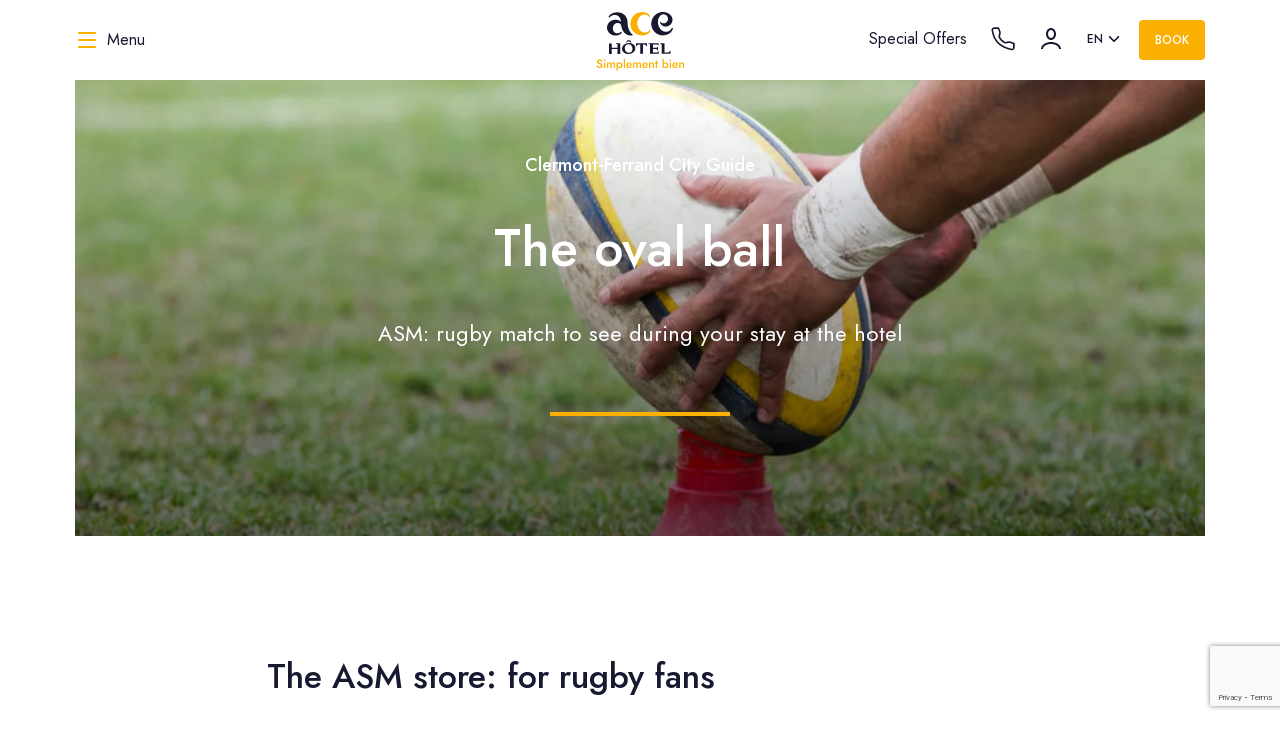

--- FILE ---
content_type: text/html; charset=UTF-8
request_url: https://www.ace-hotel-clermont-pardieu.com/en/city-guides/le-ballon-oval/
body_size: 55037
content:
<!DOCTYPE html><html lang="en" dir="ltr"><head><meta charSet="utf-8"/><meta http-equiv="x-ua-compatible" content="ie=edge"/><meta name="viewport" content="width=device-width, initial-scale=1, shrink-to-fit=no"/><meta name="generator" content="Gatsby 5.15.0"/><meta name="description" content="Book at ACE Hôtel Clermont-Ferrand - La Pardieu. Soundproofed, comfortable rooms with fibre optics. You are welcomed 24 hours a day by our smiling receptionists." data-gatsby-head="true"/><meta name="image" content="https:/static/f9fe53fb1f390b6ab90cc12bcfde2b13/CLERMONT_ASM___1_.jpeg" data-gatsby-head="true"/><meta property="og:url" content="https://www.ace-hotel-clermont-pardieu.com/en/city-guides/le-ballon-oval/" data-gatsby-head="true"/><meta property="og:locale" content="en" data-gatsby-head="true"/><meta property="og:locale:alternate" content="fr" data-gatsby-head="true"/><meta property="og:site_name" content="ACE Hôtel Clermont Ferrand - La Pardieu" data-gatsby-head="true"/><meta property="og:title" content="ASM: rugby match to see during your stay at the hotel" data-gatsby-head="true"/><meta property="og:description" content="Book at ACE Hôtel Clermont-Ferrand - La Pardieu. Soundproofed, comfortable rooms with fibre optics. You are welcomed 24 hours a day by our smiling receptionists." data-gatsby-head="true"/><meta property="og:image" content="https:/static/f9fe53fb1f390b6ab90cc12bcfde2b13/CLERMONT_ASM___1_.jpeg" data-gatsby-head="true"/><meta name="twitter:card" content="summary_large_image" data-gatsby-head="true"/><meta name="twitter:title" content="ASM: rugby match to see during your stay at the hotel" data-gatsby-head="true"/><meta name="twitter:description" content="Book at ACE Hôtel Clermont-Ferrand - La Pardieu. Soundproofed, comfortable rooms with fibre optics. You are welcomed 24 hours a day by our smiling receptionists." data-gatsby-head="true"/><meta name="twitter:image" content="https:/static/f9fe53fb1f390b6ab90cc12bcfde2b13/CLERMONT_ASM___1_.jpeg" data-gatsby-head="true"/><meta name="twitter:creator" content="@ACEHotel_France" data-gatsby-head="true"/><meta name="msapplication-TileColor" content="#ffffff" data-gatsby-head="true"/><meta name="theme-color" content="#ffffff" data-gatsby-head="true"/><style data-href="/styles.4e682c0206b7c1732803.css" data-identity="gatsby-global-css">.mapboxgl-map{-webkit-tap-highlight-color:rgb(0 0 0/0);font:12px/20px Helvetica Neue,Arial,Helvetica,sans-serif;overflow:hidden;position:relative}.mapboxgl-canvas{left:0;position:absolute;top:0}.mapboxgl-map:-webkit-full-screen{height:100%;width:100%}.mapboxgl-canary{background-color:salmon}.mapboxgl-canvas-container.mapboxgl-interactive,.mapboxgl-ctrl-group button.mapboxgl-ctrl-compass{cursor:grab;-webkit-user-select:none;user-select:none}.mapboxgl-canvas-container.mapboxgl-interactive.mapboxgl-track-pointer{cursor:pointer}.mapboxgl-canvas-container.mapboxgl-interactive:active,.mapboxgl-ctrl-group button.mapboxgl-ctrl-compass:active{cursor:grabbing}.mapboxgl-canvas-container.mapboxgl-touch-zoom-rotate,.mapboxgl-canvas-container.mapboxgl-touch-zoom-rotate .mapboxgl-canvas{touch-action:pan-x pan-y}.mapboxgl-canvas-container.mapboxgl-touch-drag-pan,.mapboxgl-canvas-container.mapboxgl-touch-drag-pan .mapboxgl-canvas{touch-action:pinch-zoom}.mapboxgl-canvas-container.mapboxgl-touch-zoom-rotate.mapboxgl-touch-drag-pan,.mapboxgl-canvas-container.mapboxgl-touch-zoom-rotate.mapboxgl-touch-drag-pan .mapboxgl-canvas{touch-action:none}.mapboxgl-ctrl-bottom,.mapboxgl-ctrl-bottom-left,.mapboxgl-ctrl-bottom-right,.mapboxgl-ctrl-left,.mapboxgl-ctrl-right,.mapboxgl-ctrl-top,.mapboxgl-ctrl-top-left,.mapboxgl-ctrl-top-right{pointer-events:none;position:absolute;z-index:2}.mapboxgl-ctrl-top-left{left:0;top:0}.mapboxgl-ctrl-top{left:50%;top:0;transform:translateX(-50%)}.mapboxgl-ctrl-top-right{right:0;top:0}.mapboxgl-ctrl-right{right:0;top:50%;transform:translateY(-50%)}.mapboxgl-ctrl-bottom-right{bottom:0;right:0}.mapboxgl-ctrl-bottom{bottom:0;left:50%;transform:translateX(-50%)}.mapboxgl-ctrl-bottom-left{bottom:0;left:0}.mapboxgl-ctrl-left{left:0;top:50%;transform:translateY(-50%)}.mapboxgl-ctrl{clear:both;pointer-events:auto;transform:translate(0)}.mapboxgl-ctrl-top-left .mapboxgl-ctrl{float:left;margin:10px 0 0 10px}.mapboxgl-ctrl-top .mapboxgl-ctrl{float:left;margin:10px 0}.mapboxgl-ctrl-top-right .mapboxgl-ctrl{float:right;margin:10px 10px 0 0}.mapboxgl-ctrl-bottom-right .mapboxgl-ctrl,.mapboxgl-ctrl-right .mapboxgl-ctrl{float:right;margin:0 10px 10px 0}.mapboxgl-ctrl-bottom .mapboxgl-ctrl{float:left;margin:10px 0}.mapboxgl-ctrl-bottom-left .mapboxgl-ctrl,.mapboxgl-ctrl-left .mapboxgl-ctrl{float:left;margin:0 0 10px 10px}.mapboxgl-ctrl-group{background:#fff;border-radius:4px}.mapboxgl-ctrl-group:not(:empty){box-shadow:0 0 0 2px #0000001a}@media (-ms-high-contrast:active){.mapboxgl-ctrl-group:not(:empty){box-shadow:0 0 0 2px ButtonText}}.mapboxgl-ctrl-group button{background-color:initial;border:0;box-sizing:border-box;cursor:pointer;display:block;height:29px;outline:none;overflow:hidden;padding:0;width:29px}.mapboxgl-ctrl-group button+button{border-top:1px solid #ddd}.mapboxgl-ctrl button .mapboxgl-ctrl-icon{background-position:50%;background-repeat:no-repeat;display:block;height:100%;width:100%}@media (-ms-high-contrast:active){.mapboxgl-ctrl-icon{background-color:initial}.mapboxgl-ctrl-group button+button{border-top:1px solid ButtonText}}.mapboxgl-ctrl-attrib-button:focus,.mapboxgl-ctrl-group button:focus{box-shadow:0 0 2px 2px #0096ff}.mapboxgl-ctrl button:disabled{cursor:not-allowed}.mapboxgl-ctrl button:disabled .mapboxgl-ctrl-icon{opacity:.25}.mapboxgl-ctrl-group button:first-child{border-radius:4px 4px 0 0}.mapboxgl-ctrl-group button:last-child{border-radius:0 0 4px 4px}.mapboxgl-ctrl-group button:only-child{border-radius:inherit}.mapboxgl-ctrl button:not(:disabled):hover{background-color:#0000000d}.mapboxgl-ctrl-group button:focus:focus-visible{box-shadow:0 0 2px 2px #0096ff}.mapboxgl-ctrl-group button:focus:not(:focus-visible){box-shadow:none}.mapboxgl-ctrl button.mapboxgl-ctrl-zoom-out .mapboxgl-ctrl-icon{background-image:url("data:image/svg+xml;charset=utf-8,%3Csvg xmlns='http://www.w3.org/2000/svg' fill='%23333' viewBox='0 0 29 29'%3E%3Cpath d='M10 13c-.75 0-1.5.75-1.5 1.5S9.25 16 10 16h9c.75 0 1.5-.75 1.5-1.5S19.75 13 19 13h-9z'/%3E%3C/svg%3E")}.mapboxgl-ctrl button.mapboxgl-ctrl-zoom-in .mapboxgl-ctrl-icon{background-image:url("data:image/svg+xml;charset=utf-8,%3Csvg xmlns='http://www.w3.org/2000/svg' fill='%23333' viewBox='0 0 29 29'%3E%3Cpath d='M14.5 8.5c-.75 0-1.5.75-1.5 1.5v3h-3c-.75 0-1.5.75-1.5 1.5S9.25 16 10 16h3v3c0 .75.75 1.5 1.5 1.5S16 19.75 16 19v-3h3c.75 0 1.5-.75 1.5-1.5S19.75 13 19 13h-3v-3c0-.75-.75-1.5-1.5-1.5z'/%3E%3C/svg%3E")}@media (-ms-high-contrast:active){.mapboxgl-ctrl button.mapboxgl-ctrl-zoom-out .mapboxgl-ctrl-icon{background-image:url("data:image/svg+xml;charset=utf-8,%3Csvg xmlns='http://www.w3.org/2000/svg' fill='%23fff' viewBox='0 0 29 29'%3E%3Cpath d='M10 13c-.75 0-1.5.75-1.5 1.5S9.25 16 10 16h9c.75 0 1.5-.75 1.5-1.5S19.75 13 19 13h-9z'/%3E%3C/svg%3E")}.mapboxgl-ctrl button.mapboxgl-ctrl-zoom-in .mapboxgl-ctrl-icon{background-image:url("data:image/svg+xml;charset=utf-8,%3Csvg xmlns='http://www.w3.org/2000/svg' fill='%23fff' viewBox='0 0 29 29'%3E%3Cpath d='M14.5 8.5c-.75 0-1.5.75-1.5 1.5v3h-3c-.75 0-1.5.75-1.5 1.5S9.25 16 10 16h3v3c0 .75.75 1.5 1.5 1.5S16 19.75 16 19v-3h3c.75 0 1.5-.75 1.5-1.5S19.75 13 19 13h-3v-3c0-.75-.75-1.5-1.5-1.5z'/%3E%3C/svg%3E")}}@media (-ms-high-contrast:black-on-white){.mapboxgl-ctrl button.mapboxgl-ctrl-zoom-out .mapboxgl-ctrl-icon{background-image:url("data:image/svg+xml;charset=utf-8,%3Csvg xmlns='http://www.w3.org/2000/svg' viewBox='0 0 29 29'%3E%3Cpath d='M10 13c-.75 0-1.5.75-1.5 1.5S9.25 16 10 16h9c.75 0 1.5-.75 1.5-1.5S19.75 13 19 13h-9z'/%3E%3C/svg%3E")}.mapboxgl-ctrl button.mapboxgl-ctrl-zoom-in .mapboxgl-ctrl-icon{background-image:url("data:image/svg+xml;charset=utf-8,%3Csvg xmlns='http://www.w3.org/2000/svg' viewBox='0 0 29 29'%3E%3Cpath d='M14.5 8.5c-.75 0-1.5.75-1.5 1.5v3h-3c-.75 0-1.5.75-1.5 1.5S9.25 16 10 16h3v3c0 .75.75 1.5 1.5 1.5S16 19.75 16 19v-3h3c.75 0 1.5-.75 1.5-1.5S19.75 13 19 13h-3v-3c0-.75-.75-1.5-1.5-1.5z'/%3E%3C/svg%3E")}}.mapboxgl-ctrl button.mapboxgl-ctrl-fullscreen .mapboxgl-ctrl-icon{background-image:url("data:image/svg+xml;charset=utf-8,%3Csvg xmlns='http://www.w3.org/2000/svg' fill='%23333' viewBox='0 0 29 29'%3E%3Cpath d='M24 16v5.5c0 1.75-.75 2.5-2.5 2.5H16v-1l3-1.5-4-5.5 1-1 5.5 4 1.5-3h1zM6 16l1.5 3 5.5-4 1 1-4 5.5 3 1.5v1H7.5C5.75 24 5 23.25 5 21.5V16h1zm7-11v1l-3 1.5 4 5.5-1 1-5.5-4L6 13H5V7.5C5 5.75 5.75 5 7.5 5H13zm11 2.5c0-1.75-.75-2.5-2.5-2.5H16v1l3 1.5-4 5.5 1 1 5.5-4 1.5 3h1V7.5z'/%3E%3C/svg%3E")}.mapboxgl-ctrl button.mapboxgl-ctrl-shrink .mapboxgl-ctrl-icon{background-image:url("data:image/svg+xml;charset=utf-8,%3Csvg xmlns='http://www.w3.org/2000/svg' viewBox='0 0 29 29'%3E%3Cpath d='M18.5 16c-1.75 0-2.5.75-2.5 2.5V24h1l1.5-3 5.5 4 1-1-4-5.5 3-1.5v-1h-5.5zM13 18.5c0-1.75-.75-2.5-2.5-2.5H5v1l3 1.5L4 24l1 1 5.5-4 1.5 3h1v-5.5zm3-8c0 1.75.75 2.5 2.5 2.5H24v-1l-3-1.5L25 5l-1-1-5.5 4L17 5h-1v5.5zM10.5 13c1.75 0 2.5-.75 2.5-2.5V5h-1l-1.5 3L5 4 4 5l4 5.5L5 12v1h5.5z'/%3E%3C/svg%3E")}@media (-ms-high-contrast:active){.mapboxgl-ctrl button.mapboxgl-ctrl-fullscreen .mapboxgl-ctrl-icon{background-image:url("data:image/svg+xml;charset=utf-8,%3Csvg xmlns='http://www.w3.org/2000/svg' fill='%23fff' viewBox='0 0 29 29'%3E%3Cpath d='M24 16v5.5c0 1.75-.75 2.5-2.5 2.5H16v-1l3-1.5-4-5.5 1-1 5.5 4 1.5-3h1zM6 16l1.5 3 5.5-4 1 1-4 5.5 3 1.5v1H7.5C5.75 24 5 23.25 5 21.5V16h1zm7-11v1l-3 1.5 4 5.5-1 1-5.5-4L6 13H5V7.5C5 5.75 5.75 5 7.5 5H13zm11 2.5c0-1.75-.75-2.5-2.5-2.5H16v1l3 1.5-4 5.5 1 1 5.5-4 1.5 3h1V7.5z'/%3E%3C/svg%3E")}.mapboxgl-ctrl button.mapboxgl-ctrl-shrink .mapboxgl-ctrl-icon{background-image:url("data:image/svg+xml;charset=utf-8,%3Csvg xmlns='http://www.w3.org/2000/svg' fill='%23fff' viewBox='0 0 29 29'%3E%3Cpath d='M18.5 16c-1.75 0-2.5.75-2.5 2.5V24h1l1.5-3 5.5 4 1-1-4-5.5 3-1.5v-1h-5.5zM13 18.5c0-1.75-.75-2.5-2.5-2.5H5v1l3 1.5L4 24l1 1 5.5-4 1.5 3h1v-5.5zm3-8c0 1.75.75 2.5 2.5 2.5H24v-1l-3-1.5L25 5l-1-1-5.5 4L17 5h-1v5.5zM10.5 13c1.75 0 2.5-.75 2.5-2.5V5h-1l-1.5 3L5 4 4 5l4 5.5L5 12v1h5.5z'/%3E%3C/svg%3E")}}@media (-ms-high-contrast:black-on-white){.mapboxgl-ctrl button.mapboxgl-ctrl-fullscreen .mapboxgl-ctrl-icon{background-image:url("data:image/svg+xml;charset=utf-8,%3Csvg xmlns='http://www.w3.org/2000/svg' viewBox='0 0 29 29'%3E%3Cpath d='M24 16v5.5c0 1.75-.75 2.5-2.5 2.5H16v-1l3-1.5-4-5.5 1-1 5.5 4 1.5-3h1zM6 16l1.5 3 5.5-4 1 1-4 5.5 3 1.5v1H7.5C5.75 24 5 23.25 5 21.5V16h1zm7-11v1l-3 1.5 4 5.5-1 1-5.5-4L6 13H5V7.5C5 5.75 5.75 5 7.5 5H13zm11 2.5c0-1.75-.75-2.5-2.5-2.5H16v1l3 1.5-4 5.5 1 1 5.5-4 1.5 3h1V7.5z'/%3E%3C/svg%3E")}.mapboxgl-ctrl button.mapboxgl-ctrl-shrink .mapboxgl-ctrl-icon{background-image:url("data:image/svg+xml;charset=utf-8,%3Csvg xmlns='http://www.w3.org/2000/svg' viewBox='0 0 29 29'%3E%3Cpath d='M18.5 16c-1.75 0-2.5.75-2.5 2.5V24h1l1.5-3 5.5 4 1-1-4-5.5 3-1.5v-1h-5.5zM13 18.5c0-1.75-.75-2.5-2.5-2.5H5v1l3 1.5L4 24l1 1 5.5-4 1.5 3h1v-5.5zm3-8c0 1.75.75 2.5 2.5 2.5H24v-1l-3-1.5L25 5l-1-1-5.5 4L17 5h-1v5.5zM10.5 13c1.75 0 2.5-.75 2.5-2.5V5h-1l-1.5 3L5 4 4 5l4 5.5L5 12v1h5.5z'/%3E%3C/svg%3E")}}.mapboxgl-ctrl button.mapboxgl-ctrl-compass .mapboxgl-ctrl-icon{background-image:url("data:image/svg+xml;charset=utf-8,%3Csvg xmlns='http://www.w3.org/2000/svg' fill='%23333' viewBox='0 0 29 29'%3E%3Cpath d='m10.5 14 4-8 4 8h-8z'/%3E%3Cpath d='m10.5 16 4 8 4-8h-8z' fill='%23ccc'/%3E%3C/svg%3E")}@media (-ms-high-contrast:active){.mapboxgl-ctrl button.mapboxgl-ctrl-compass .mapboxgl-ctrl-icon{background-image:url("data:image/svg+xml;charset=utf-8,%3Csvg xmlns='http://www.w3.org/2000/svg' fill='%23fff' viewBox='0 0 29 29'%3E%3Cpath d='m10.5 14 4-8 4 8h-8z'/%3E%3Cpath d='m10.5 16 4 8 4-8h-8z' fill='%23999'/%3E%3C/svg%3E")}}@media (-ms-high-contrast:black-on-white){.mapboxgl-ctrl button.mapboxgl-ctrl-compass .mapboxgl-ctrl-icon{background-image:url("data:image/svg+xml;charset=utf-8,%3Csvg xmlns='http://www.w3.org/2000/svg' viewBox='0 0 29 29'%3E%3Cpath d='m10.5 14 4-8 4 8h-8z'/%3E%3Cpath d='m10.5 16 4 8 4-8h-8z' fill='%23ccc'/%3E%3C/svg%3E")}}.mapboxgl-ctrl button.mapboxgl-ctrl-geolocate .mapboxgl-ctrl-icon{background-image:url("data:image/svg+xml;charset=utf-8,%3Csvg viewBox='0 0 20 20' xmlns='http://www.w3.org/2000/svg' fill='%23333'%3E%3Cpath d='M10 4C9 4 9 5 9 5v.1A5 5 0 0 0 5.1 9H5s-1 0-1 1 1 1 1 1h.1A5 5 0 0 0 9 14.9v.1s0 1 1 1 1-1 1-1v-.1a5 5 0 0 0 3.9-3.9h.1s1 0 1-1-1-1-1-1h-.1A5 5 0 0 0 11 5.1V5s0-1-1-1zm0 2.5a3.5 3.5 0 1 1 0 7 3.5 3.5 0 1 1 0-7z'/%3E%3Ccircle cx='10' cy='10' r='2'/%3E%3C/svg%3E")}.mapboxgl-ctrl button.mapboxgl-ctrl-buildings-toggle .mapboxgl-ctrl-icon{background-image:url("data:image/svg+xml;charset=utf-8,%3Csvg fill='none' xmlns='http://www.w3.org/2000/svg' viewBox='0 0 30 30'%3E%3Cpath d='M3.333 11.667a1.667 1.667 0 1 0 3.334 0v-5h5a1.667 1.667 0 1 0 0-3.334H3.333v8.334ZM26.667 11.667a1.667 1.667 0 1 1-3.334 0v-5h-5a1.667 1.667 0 1 1 0-3.334h8.334v8.334ZM13.334 25c0 .92-.747 1.667-1.667 1.667H3.333v-8.334a1.667 1.667 0 1 1 3.334 0v5h5c.92 0 1.667.746 1.667 1.667ZM18.334 26.667a1.667 1.667 0 1 1 0-3.334h5v-5a1.667 1.667 0 1 1 3.333 0v8.334h-8.334Z' fill='currentColor'/%3E%3C/svg%3E");background-size:26px 26px}.mapboxgl-ctrl button.mapboxgl-ctrl-buildings-toggle.mapboxgl-ctrl-level-button-selected .mapboxgl-ctrl-icon{filter:invert(1) brightness(1)}.mapboxgl-ctrl button.mapboxgl-ctrl-geolocate:disabled .mapboxgl-ctrl-icon{background-image:url("data:image/svg+xml;charset=utf-8,%3Csvg viewBox='0 0 20 20' xmlns='http://www.w3.org/2000/svg' fill='%23aaa'%3E%3Cpath d='M10 4C9 4 9 5 9 5v.1A5 5 0 0 0 5.1 9H5s-1 0-1 1 1 1 1 1h.1A5 5 0 0 0 9 14.9v.1s0 1 1 1 1-1 1-1v-.1a5 5 0 0 0 3.9-3.9h.1s1 0 1-1-1-1-1-1h-.1A5 5 0 0 0 11 5.1V5s0-1-1-1zm0 2.5a3.5 3.5 0 1 1 0 7 3.5 3.5 0 1 1 0-7z'/%3E%3Ccircle cx='10' cy='10' r='2'/%3E%3Cpath d='m14 5 1 1-9 9-1-1 9-9z' fill='red'/%3E%3C/svg%3E")}.mapboxgl-ctrl button.mapboxgl-ctrl-geolocate.mapboxgl-ctrl-geolocate-active .mapboxgl-ctrl-icon{background-image:url("data:image/svg+xml;charset=utf-8,%3Csvg viewBox='0 0 20 20' xmlns='http://www.w3.org/2000/svg' fill='%2333b5e5'%3E%3Cpath d='M10 4C9 4 9 5 9 5v.1A5 5 0 0 0 5.1 9H5s-1 0-1 1 1 1 1 1h.1A5 5 0 0 0 9 14.9v.1s0 1 1 1 1-1 1-1v-.1a5 5 0 0 0 3.9-3.9h.1s1 0 1-1-1-1-1-1h-.1A5 5 0 0 0 11 5.1V5s0-1-1-1zm0 2.5a3.5 3.5 0 1 1 0 7 3.5 3.5 0 1 1 0-7z'/%3E%3Ccircle cx='10' cy='10' r='2'/%3E%3C/svg%3E")}.mapboxgl-ctrl button.mapboxgl-ctrl-geolocate.mapboxgl-ctrl-geolocate-active-error .mapboxgl-ctrl-icon{background-image:url("data:image/svg+xml;charset=utf-8,%3Csvg viewBox='0 0 20 20' xmlns='http://www.w3.org/2000/svg' fill='%23e58978'%3E%3Cpath d='M10 4C9 4 9 5 9 5v.1A5 5 0 0 0 5.1 9H5s-1 0-1 1 1 1 1 1h.1A5 5 0 0 0 9 14.9v.1s0 1 1 1 1-1 1-1v-.1a5 5 0 0 0 3.9-3.9h.1s1 0 1-1-1-1-1-1h-.1A5 5 0 0 0 11 5.1V5s0-1-1-1zm0 2.5a3.5 3.5 0 1 1 0 7 3.5 3.5 0 1 1 0-7z'/%3E%3Ccircle cx='10' cy='10' r='2'/%3E%3C/svg%3E")}.mapboxgl-ctrl button.mapboxgl-ctrl-geolocate.mapboxgl-ctrl-geolocate-background .mapboxgl-ctrl-icon{background-image:url("data:image/svg+xml;charset=utf-8,%3Csvg viewBox='0 0 20 20' xmlns='http://www.w3.org/2000/svg' fill='%2333b5e5'%3E%3Cpath d='M10 4C9 4 9 5 9 5v.1A5 5 0 0 0 5.1 9H5s-1 0-1 1 1 1 1 1h.1A5 5 0 0 0 9 14.9v.1s0 1 1 1 1-1 1-1v-.1a5 5 0 0 0 3.9-3.9h.1s1 0 1-1-1-1-1-1h-.1A5 5 0 0 0 11 5.1V5s0-1-1-1zm0 2.5a3.5 3.5 0 1 1 0 7 3.5 3.5 0 1 1 0-7z'/%3E%3C/svg%3E")}.mapboxgl-ctrl button.mapboxgl-ctrl-geolocate.mapboxgl-ctrl-geolocate-background-error .mapboxgl-ctrl-icon{background-image:url("data:image/svg+xml;charset=utf-8,%3Csvg viewBox='0 0 20 20' xmlns='http://www.w3.org/2000/svg' fill='%23e54e33'%3E%3Cpath d='M10 4C9 4 9 5 9 5v.1A5 5 0 0 0 5.1 9H5s-1 0-1 1 1 1 1 1h.1A5 5 0 0 0 9 14.9v.1s0 1 1 1 1-1 1-1v-.1a5 5 0 0 0 3.9-3.9h.1s1 0 1-1-1-1-1-1h-.1A5 5 0 0 0 11 5.1V5s0-1-1-1zm0 2.5a3.5 3.5 0 1 1 0 7 3.5 3.5 0 1 1 0-7z'/%3E%3C/svg%3E")}.mapboxgl-ctrl button.mapboxgl-ctrl-geolocate.mapboxgl-ctrl-geolocate-waiting .mapboxgl-ctrl-icon{animation:mapboxgl-spin 2s linear infinite}@media (-ms-high-contrast:active){.mapboxgl-ctrl button.mapboxgl-ctrl-geolocate .mapboxgl-ctrl-icon{background-image:url("data:image/svg+xml;charset=utf-8,%3Csvg viewBox='0 0 20 20' xmlns='http://www.w3.org/2000/svg' fill='%23fff'%3E%3Cpath d='M10 4C9 4 9 5 9 5v.1A5 5 0 0 0 5.1 9H5s-1 0-1 1 1 1 1 1h.1A5 5 0 0 0 9 14.9v.1s0 1 1 1 1-1 1-1v-.1a5 5 0 0 0 3.9-3.9h.1s1 0 1-1-1-1-1-1h-.1A5 5 0 0 0 11 5.1V5s0-1-1-1zm0 2.5a3.5 3.5 0 1 1 0 7 3.5 3.5 0 1 1 0-7z'/%3E%3Ccircle cx='10' cy='10' r='2'/%3E%3C/svg%3E")}.mapboxgl-ctrl button.mapboxgl-ctrl-geolocate:disabled .mapboxgl-ctrl-icon{background-image:url("data:image/svg+xml;charset=utf-8,%3Csvg viewBox='0 0 20 20' xmlns='http://www.w3.org/2000/svg' fill='%23999'%3E%3Cpath d='M10 4C9 4 9 5 9 5v.1A5 5 0 0 0 5.1 9H5s-1 0-1 1 1 1 1 1h.1A5 5 0 0 0 9 14.9v.1s0 1 1 1 1-1 1-1v-.1a5 5 0 0 0 3.9-3.9h.1s1 0 1-1-1-1-1-1h-.1A5 5 0 0 0 11 5.1V5s0-1-1-1zm0 2.5a3.5 3.5 0 1 1 0 7 3.5 3.5 0 1 1 0-7z'/%3E%3Ccircle cx='10' cy='10' r='2'/%3E%3Cpath d='m14 5 1 1-9 9-1-1 9-9z' fill='red'/%3E%3C/svg%3E")}.mapboxgl-ctrl button.mapboxgl-ctrl-geolocate.mapboxgl-ctrl-geolocate-active .mapboxgl-ctrl-icon{background-image:url("data:image/svg+xml;charset=utf-8,%3Csvg viewBox='0 0 20 20' xmlns='http://www.w3.org/2000/svg' fill='%2333b5e5'%3E%3Cpath d='M10 4C9 4 9 5 9 5v.1A5 5 0 0 0 5.1 9H5s-1 0-1 1 1 1 1 1h.1A5 5 0 0 0 9 14.9v.1s0 1 1 1 1-1 1-1v-.1a5 5 0 0 0 3.9-3.9h.1s1 0 1-1-1-1-1-1h-.1A5 5 0 0 0 11 5.1V5s0-1-1-1zm0 2.5a3.5 3.5 0 1 1 0 7 3.5 3.5 0 1 1 0-7z'/%3E%3Ccircle cx='10' cy='10' r='2'/%3E%3C/svg%3E")}.mapboxgl-ctrl button.mapboxgl-ctrl-geolocate.mapboxgl-ctrl-geolocate-active-error .mapboxgl-ctrl-icon{background-image:url("data:image/svg+xml;charset=utf-8,%3Csvg viewBox='0 0 20 20' xmlns='http://www.w3.org/2000/svg' fill='%23e58978'%3E%3Cpath d='M10 4C9 4 9 5 9 5v.1A5 5 0 0 0 5.1 9H5s-1 0-1 1 1 1 1 1h.1A5 5 0 0 0 9 14.9v.1s0 1 1 1 1-1 1-1v-.1a5 5 0 0 0 3.9-3.9h.1s1 0 1-1-1-1-1-1h-.1A5 5 0 0 0 11 5.1V5s0-1-1-1zm0 2.5a3.5 3.5 0 1 1 0 7 3.5 3.5 0 1 1 0-7z'/%3E%3Ccircle cx='10' cy='10' r='2'/%3E%3C/svg%3E")}.mapboxgl-ctrl button.mapboxgl-ctrl-geolocate.mapboxgl-ctrl-geolocate-background .mapboxgl-ctrl-icon{background-image:url("data:image/svg+xml;charset=utf-8,%3Csvg viewBox='0 0 20 20' xmlns='http://www.w3.org/2000/svg' fill='%2333b5e5'%3E%3Cpath d='M10 4C9 4 9 5 9 5v.1A5 5 0 0 0 5.1 9H5s-1 0-1 1 1 1 1 1h.1A5 5 0 0 0 9 14.9v.1s0 1 1 1 1-1 1-1v-.1a5 5 0 0 0 3.9-3.9h.1s1 0 1-1-1-1-1-1h-.1A5 5 0 0 0 11 5.1V5s0-1-1-1zm0 2.5a3.5 3.5 0 1 1 0 7 3.5 3.5 0 1 1 0-7z'/%3E%3C/svg%3E")}.mapboxgl-ctrl button.mapboxgl-ctrl-geolocate.mapboxgl-ctrl-geolocate-background-error .mapboxgl-ctrl-icon{background-image:url("data:image/svg+xml;charset=utf-8,%3Csvg viewBox='0 0 20 20' xmlns='http://www.w3.org/2000/svg' fill='%23e54e33'%3E%3Cpath d='M10 4C9 4 9 5 9 5v.1A5 5 0 0 0 5.1 9H5s-1 0-1 1 1 1 1 1h.1A5 5 0 0 0 9 14.9v.1s0 1 1 1 1-1 1-1v-.1a5 5 0 0 0 3.9-3.9h.1s1 0 1-1-1-1-1-1h-.1A5 5 0 0 0 11 5.1V5s0-1-1-1zm0 2.5a3.5 3.5 0 1 1 0 7 3.5 3.5 0 1 1 0-7z'/%3E%3C/svg%3E")}}@media (-ms-high-contrast:black-on-white){.mapboxgl-ctrl button.mapboxgl-ctrl-geolocate .mapboxgl-ctrl-icon{background-image:url("data:image/svg+xml;charset=utf-8,%3Csvg viewBox='0 0 20 20' xmlns='http://www.w3.org/2000/svg'%3E%3Cpath d='M10 4C9 4 9 5 9 5v.1A5 5 0 0 0 5.1 9H5s-1 0-1 1 1 1 1 1h.1A5 5 0 0 0 9 14.9v.1s0 1 1 1 1-1 1-1v-.1a5 5 0 0 0 3.9-3.9h.1s1 0 1-1-1-1-1-1h-.1A5 5 0 0 0 11 5.1V5s0-1-1-1zm0 2.5a3.5 3.5 0 1 1 0 7 3.5 3.5 0 1 1 0-7z'/%3E%3Ccircle cx='10' cy='10' r='2'/%3E%3C/svg%3E")}.mapboxgl-ctrl button.mapboxgl-ctrl-geolocate:disabled .mapboxgl-ctrl-icon{background-image:url("data:image/svg+xml;charset=utf-8,%3Csvg viewBox='0 0 20 20' xmlns='http://www.w3.org/2000/svg' fill='%23666'%3E%3Cpath d='M10 4C9 4 9 5 9 5v.1A5 5 0 0 0 5.1 9H5s-1 0-1 1 1 1 1 1h.1A5 5 0 0 0 9 14.9v.1s0 1 1 1 1-1 1-1v-.1a5 5 0 0 0 3.9-3.9h.1s1 0 1-1-1-1-1-1h-.1A5 5 0 0 0 11 5.1V5s0-1-1-1zm0 2.5a3.5 3.5 0 1 1 0 7 3.5 3.5 0 1 1 0-7z'/%3E%3Ccircle cx='10' cy='10' r='2'/%3E%3Cpath d='m14 5 1 1-9 9-1-1 9-9z' fill='red'/%3E%3C/svg%3E")}}@keyframes mapboxgl-spin{0%{transform:rotate(0deg)}to{transform:rotate(1turn)}}a.mapboxgl-ctrl-logo{background-image:url("data:image/svg+xml;charset=utf-8,%3Csvg xmlns='http://www.w3.org/2000/svg' xmlns:xlink='http://www.w3.org/1999/xlink' fill-rule='evenodd' viewBox='0 0 88 23'%3E%3Cdefs%3E%3Cpath id='a' d='M11.5 2.25c5.105 0 9.25 4.145 9.25 9.25s-4.145 9.25-9.25 9.25-9.25-4.145-9.25-9.25 4.145-9.25 9.25-9.25zM6.997 15.983c-.051-.338-.828-5.802 2.233-8.873a4.395 4.395 0 0 1 3.13-1.28c1.27 0 2.49.51 3.39 1.42.91.9 1.42 2.12 1.42 3.39 0 1.18-.449 2.301-1.28 3.13C12.72 16.93 7 16 7 16l-.003-.017zM15.3 10.5l-2 .8-.8 2-.8-2-2-.8 2-.8.8-2 .8 2 2 .8z'/%3E%3Cpath id='b' d='M50.63 8c.13 0 .23.1.23.23V9c.7-.76 1.7-1.18 2.73-1.18 2.17 0 3.95 1.85 3.95 4.17s-1.77 4.19-3.94 4.19c-1.04 0-2.03-.43-2.74-1.18v3.77c0 .13-.1.23-.23.23h-1.4c-.13 0-.23-.1-.23-.23V8.23c0-.12.1-.23.23-.23h1.4zm-3.86.01c.01 0 .01 0 .01-.01.13 0 .22.1.22.22v7.55c0 .12-.1.23-.23.23h-1.4c-.13 0-.23-.1-.23-.23V15c-.7.76-1.69 1.19-2.73 1.19-2.17 0-3.94-1.87-3.94-4.19 0-2.32 1.77-4.19 3.94-4.19 1.03 0 2.02.43 2.73 1.18v-.75c0-.12.1-.23.23-.23h1.4zm26.375-.19a4.24 4.24 0 0 0-4.16 3.29c-.13.59-.13 1.19 0 1.77a4.233 4.233 0 0 0 4.17 3.3c2.35 0 4.26-1.87 4.26-4.19 0-2.32-1.9-4.17-4.27-4.17zM60.63 5c.13 0 .23.1.23.23v3.76c.7-.76 1.7-1.18 2.73-1.18 1.88 0 3.45 1.4 3.84 3.28.13.59.13 1.2 0 1.8-.39 1.88-1.96 3.29-3.84 3.29-1.03 0-2.02-.43-2.73-1.18v.77c0 .12-.1.23-.23.23h-1.4c-.13 0-.23-.1-.23-.23V5.23c0-.12.1-.23.23-.23h1.4zm-34 11h-1.4c-.13 0-.23-.11-.23-.23V8.22c.01-.13.1-.22.23-.22h1.4c.13 0 .22.11.23.22v.68c.5-.68 1.3-1.09 2.16-1.1h.03c1.09 0 2.09.6 2.6 1.55.45-.95 1.4-1.55 2.44-1.56 1.62 0 2.93 1.25 2.9 2.78l.03 5.2c0 .13-.1.23-.23.23h-1.41c-.13 0-.23-.11-.23-.23v-4.59c0-.98-.74-1.71-1.62-1.71-.8 0-1.46.7-1.59 1.62l.01 4.68c0 .13-.11.23-.23.23h-1.41c-.13 0-.23-.11-.23-.23v-4.59c0-.98-.74-1.71-1.62-1.71-.85 0-1.54.79-1.6 1.8v4.5c0 .13-.1.23-.23.23zm53.615 0h-1.61c-.04 0-.08-.01-.12-.03-.09-.06-.13-.19-.06-.28l2.43-3.71-2.39-3.65a.213.213 0 0 1-.03-.12c0-.12.09-.21.21-.21h1.61c.13 0 .24.06.3.17l1.41 2.37 1.4-2.37a.34.34 0 0 1 .3-.17h1.6c.04 0 .08.01.12.03.09.06.13.19.06.28l-2.37 3.65 2.43 3.7c0 .05.01.09.01.13 0 .12-.09.21-.21.21h-1.61c-.13 0-.24-.06-.3-.17l-1.44-2.42-1.44 2.42a.34.34 0 0 1-.3.17zm-7.12-1.49c-1.33 0-2.42-1.12-2.42-2.51 0-1.39 1.08-2.52 2.42-2.52 1.33 0 2.42 1.12 2.42 2.51 0 1.39-1.08 2.51-2.42 2.52zm-19.865 0c-1.32 0-2.39-1.11-2.42-2.48v-.07c.02-1.38 1.09-2.49 2.4-2.49 1.32 0 2.41 1.12 2.41 2.51 0 1.39-1.07 2.52-2.39 2.53zm-8.11-2.48c-.01 1.37-1.09 2.47-2.41 2.47s-2.42-1.12-2.42-2.51c0-1.39 1.08-2.52 2.4-2.52 1.33 0 2.39 1.11 2.41 2.48l.02.08zm18.12 2.47c-1.32 0-2.39-1.11-2.41-2.48v-.06c.02-1.38 1.09-2.48 2.41-2.48s2.42 1.12 2.42 2.51c0 1.39-1.09 2.51-2.42 2.51z'/%3E%3C/defs%3E%3Cmask id='c'%3E%3Crect width='100%25' height='100%25' fill='%23fff'/%3E%3Cuse xlink:href='%23a'/%3E%3Cuse xlink:href='%23b'/%3E%3C/mask%3E%3Cg opacity='.3' stroke='%23000' stroke-width='3'%3E%3Ccircle mask='url(%23c)' cx='11.5' cy='11.5' r='9.25'/%3E%3Cuse xlink:href='%23b' mask='url(%23c)'/%3E%3C/g%3E%3Cg opacity='.9' fill='%23fff'%3E%3Cuse xlink:href='%23a'/%3E%3Cuse xlink:href='%23b'/%3E%3C/g%3E%3C/svg%3E");background-repeat:no-repeat;cursor:pointer;display:block;height:23px;margin:0 0 -4px -4px;overflow:hidden;width:88px}a.mapboxgl-ctrl-logo.mapboxgl-compact{width:23px}@media (-ms-high-contrast:active){a.mapboxgl-ctrl-logo{background-color:initial;background-image:url("data:image/svg+xml;charset=utf-8,%3Csvg xmlns='http://www.w3.org/2000/svg' xmlns:xlink='http://www.w3.org/1999/xlink' fill-rule='evenodd' viewBox='0 0 88 23'%3E%3Cdefs%3E%3Cpath id='a' d='M11.5 2.25c5.105 0 9.25 4.145 9.25 9.25s-4.145 9.25-9.25 9.25-9.25-4.145-9.25-9.25 4.145-9.25 9.25-9.25zM6.997 15.983c-.051-.338-.828-5.802 2.233-8.873a4.395 4.395 0 0 1 3.13-1.28c1.27 0 2.49.51 3.39 1.42.91.9 1.42 2.12 1.42 3.39 0 1.18-.449 2.301-1.28 3.13C12.72 16.93 7 16 7 16l-.003-.017zM15.3 10.5l-2 .8-.8 2-.8-2-2-.8 2-.8.8-2 .8 2 2 .8z'/%3E%3Cpath id='b' d='M50.63 8c.13 0 .23.1.23.23V9c.7-.76 1.7-1.18 2.73-1.18 2.17 0 3.95 1.85 3.95 4.17s-1.77 4.19-3.94 4.19c-1.04 0-2.03-.43-2.74-1.18v3.77c0 .13-.1.23-.23.23h-1.4c-.13 0-.23-.1-.23-.23V8.23c0-.12.1-.23.23-.23h1.4zm-3.86.01c.01 0 .01 0 .01-.01.13 0 .22.1.22.22v7.55c0 .12-.1.23-.23.23h-1.4c-.13 0-.23-.1-.23-.23V15c-.7.76-1.69 1.19-2.73 1.19-2.17 0-3.94-1.87-3.94-4.19 0-2.32 1.77-4.19 3.94-4.19 1.03 0 2.02.43 2.73 1.18v-.75c0-.12.1-.23.23-.23h1.4zm26.375-.19a4.24 4.24 0 0 0-4.16 3.29c-.13.59-.13 1.19 0 1.77a4.233 4.233 0 0 0 4.17 3.3c2.35 0 4.26-1.87 4.26-4.19 0-2.32-1.9-4.17-4.27-4.17zM60.63 5c.13 0 .23.1.23.23v3.76c.7-.76 1.7-1.18 2.73-1.18 1.88 0 3.45 1.4 3.84 3.28.13.59.13 1.2 0 1.8-.39 1.88-1.96 3.29-3.84 3.29-1.03 0-2.02-.43-2.73-1.18v.77c0 .12-.1.23-.23.23h-1.4c-.13 0-.23-.1-.23-.23V5.23c0-.12.1-.23.23-.23h1.4zm-34 11h-1.4c-.13 0-.23-.11-.23-.23V8.22c.01-.13.1-.22.23-.22h1.4c.13 0 .22.11.23.22v.68c.5-.68 1.3-1.09 2.16-1.1h.03c1.09 0 2.09.6 2.6 1.55.45-.95 1.4-1.55 2.44-1.56 1.62 0 2.93 1.25 2.9 2.78l.03 5.2c0 .13-.1.23-.23.23h-1.41c-.13 0-.23-.11-.23-.23v-4.59c0-.98-.74-1.71-1.62-1.71-.8 0-1.46.7-1.59 1.62l.01 4.68c0 .13-.11.23-.23.23h-1.41c-.13 0-.23-.11-.23-.23v-4.59c0-.98-.74-1.71-1.62-1.71-.85 0-1.54.79-1.6 1.8v4.5c0 .13-.1.23-.23.23zm53.615 0h-1.61c-.04 0-.08-.01-.12-.03-.09-.06-.13-.19-.06-.28l2.43-3.71-2.39-3.65a.213.213 0 0 1-.03-.12c0-.12.09-.21.21-.21h1.61c.13 0 .24.06.3.17l1.41 2.37 1.4-2.37a.34.34 0 0 1 .3-.17h1.6c.04 0 .08.01.12.03.09.06.13.19.06.28l-2.37 3.65 2.43 3.7c0 .05.01.09.01.13 0 .12-.09.21-.21.21h-1.61c-.13 0-.24-.06-.3-.17l-1.44-2.42-1.44 2.42a.34.34 0 0 1-.3.17zm-7.12-1.49c-1.33 0-2.42-1.12-2.42-2.51 0-1.39 1.08-2.52 2.42-2.52 1.33 0 2.42 1.12 2.42 2.51 0 1.39-1.08 2.51-2.42 2.52zm-19.865 0c-1.32 0-2.39-1.11-2.42-2.48v-.07c.02-1.38 1.09-2.49 2.4-2.49 1.32 0 2.41 1.12 2.41 2.51 0 1.39-1.07 2.52-2.39 2.53zm-8.11-2.48c-.01 1.37-1.09 2.47-2.41 2.47s-2.42-1.12-2.42-2.51c0-1.39 1.08-2.52 2.4-2.52 1.33 0 2.39 1.11 2.41 2.48l.02.08zm18.12 2.47c-1.32 0-2.39-1.11-2.41-2.48v-.06c.02-1.38 1.09-2.48 2.41-2.48s2.42 1.12 2.42 2.51c0 1.39-1.09 2.51-2.42 2.51z'/%3E%3C/defs%3E%3Cmask id='c'%3E%3Crect width='100%25' height='100%25' fill='%23fff'/%3E%3Cuse xlink:href='%23a'/%3E%3Cuse xlink:href='%23b'/%3E%3C/mask%3E%3Cg stroke='%23000' stroke-width='3'%3E%3Ccircle mask='url(%23c)' cx='11.5' cy='11.5' r='9.25'/%3E%3Cuse xlink:href='%23b' mask='url(%23c)'/%3E%3C/g%3E%3Cg fill='%23fff'%3E%3Cuse xlink:href='%23a'/%3E%3Cuse xlink:href='%23b'/%3E%3C/g%3E%3C/svg%3E")}}@media (-ms-high-contrast:black-on-white){a.mapboxgl-ctrl-logo{background-image:url("data:image/svg+xml;charset=utf-8,%3Csvg xmlns='http://www.w3.org/2000/svg' xmlns:xlink='http://www.w3.org/1999/xlink' fill-rule='evenodd' viewBox='0 0 88 23'%3E%3Cdefs%3E%3Cpath id='a' d='M11.5 2.25c5.105 0 9.25 4.145 9.25 9.25s-4.145 9.25-9.25 9.25-9.25-4.145-9.25-9.25 4.145-9.25 9.25-9.25zM6.997 15.983c-.051-.338-.828-5.802 2.233-8.873a4.395 4.395 0 0 1 3.13-1.28c1.27 0 2.49.51 3.39 1.42.91.9 1.42 2.12 1.42 3.39 0 1.18-.449 2.301-1.28 3.13C12.72 16.93 7 16 7 16l-.003-.017zM15.3 10.5l-2 .8-.8 2-.8-2-2-.8 2-.8.8-2 .8 2 2 .8z'/%3E%3Cpath id='b' d='M50.63 8c.13 0 .23.1.23.23V9c.7-.76 1.7-1.18 2.73-1.18 2.17 0 3.95 1.85 3.95 4.17s-1.77 4.19-3.94 4.19c-1.04 0-2.03-.43-2.74-1.18v3.77c0 .13-.1.23-.23.23h-1.4c-.13 0-.23-.1-.23-.23V8.23c0-.12.1-.23.23-.23h1.4zm-3.86.01c.01 0 .01 0 .01-.01.13 0 .22.1.22.22v7.55c0 .12-.1.23-.23.23h-1.4c-.13 0-.23-.1-.23-.23V15c-.7.76-1.69 1.19-2.73 1.19-2.17 0-3.94-1.87-3.94-4.19 0-2.32 1.77-4.19 3.94-4.19 1.03 0 2.02.43 2.73 1.18v-.75c0-.12.1-.23.23-.23h1.4zm26.375-.19a4.24 4.24 0 0 0-4.16 3.29c-.13.59-.13 1.19 0 1.77a4.233 4.233 0 0 0 4.17 3.3c2.35 0 4.26-1.87 4.26-4.19 0-2.32-1.9-4.17-4.27-4.17zM60.63 5c.13 0 .23.1.23.23v3.76c.7-.76 1.7-1.18 2.73-1.18 1.88 0 3.45 1.4 3.84 3.28.13.59.13 1.2 0 1.8-.39 1.88-1.96 3.29-3.84 3.29-1.03 0-2.02-.43-2.73-1.18v.77c0 .12-.1.23-.23.23h-1.4c-.13 0-.23-.1-.23-.23V5.23c0-.12.1-.23.23-.23h1.4zm-34 11h-1.4c-.13 0-.23-.11-.23-.23V8.22c.01-.13.1-.22.23-.22h1.4c.13 0 .22.11.23.22v.68c.5-.68 1.3-1.09 2.16-1.1h.03c1.09 0 2.09.6 2.6 1.55.45-.95 1.4-1.55 2.44-1.56 1.62 0 2.93 1.25 2.9 2.78l.03 5.2c0 .13-.1.23-.23.23h-1.41c-.13 0-.23-.11-.23-.23v-4.59c0-.98-.74-1.71-1.62-1.71-.8 0-1.46.7-1.59 1.62l.01 4.68c0 .13-.11.23-.23.23h-1.41c-.13 0-.23-.11-.23-.23v-4.59c0-.98-.74-1.71-1.62-1.71-.85 0-1.54.79-1.6 1.8v4.5c0 .13-.1.23-.23.23zm53.615 0h-1.61c-.04 0-.08-.01-.12-.03-.09-.06-.13-.19-.06-.28l2.43-3.71-2.39-3.65a.213.213 0 0 1-.03-.12c0-.12.09-.21.21-.21h1.61c.13 0 .24.06.3.17l1.41 2.37 1.4-2.37a.34.34 0 0 1 .3-.17h1.6c.04 0 .08.01.12.03.09.06.13.19.06.28l-2.37 3.65 2.43 3.7c0 .05.01.09.01.13 0 .12-.09.21-.21.21h-1.61c-.13 0-.24-.06-.3-.17l-1.44-2.42-1.44 2.42a.34.34 0 0 1-.3.17zm-7.12-1.49c-1.33 0-2.42-1.12-2.42-2.51 0-1.39 1.08-2.52 2.42-2.52 1.33 0 2.42 1.12 2.42 2.51 0 1.39-1.08 2.51-2.42 2.52zm-19.865 0c-1.32 0-2.39-1.11-2.42-2.48v-.07c.02-1.38 1.09-2.49 2.4-2.49 1.32 0 2.41 1.12 2.41 2.51 0 1.39-1.07 2.52-2.39 2.53zm-8.11-2.48c-.01 1.37-1.09 2.47-2.41 2.47s-2.42-1.12-2.42-2.51c0-1.39 1.08-2.52 2.4-2.52 1.33 0 2.39 1.11 2.41 2.48l.02.08zm18.12 2.47c-1.32 0-2.39-1.11-2.41-2.48v-.06c.02-1.38 1.09-2.48 2.41-2.48s2.42 1.12 2.42 2.51c0 1.39-1.09 2.51-2.42 2.51z'/%3E%3C/defs%3E%3Cmask id='c'%3E%3Crect width='100%25' height='100%25' fill='%23fff'/%3E%3Cuse xlink:href='%23a'/%3E%3Cuse xlink:href='%23b'/%3E%3C/mask%3E%3Cg stroke='%23fff' stroke-width='3' fill='%23fff'%3E%3Ccircle mask='url(%23c)' cx='11.5' cy='11.5' r='9.25'/%3E%3Cuse xlink:href='%23b' mask='url(%23c)'/%3E%3C/g%3E%3Cuse xlink:href='%23a'/%3E%3Cuse xlink:href='%23b'/%3E%3C/svg%3E")}}.mapboxgl-ctrl.mapboxgl-ctrl-attrib{background-color:#ffffff80;margin:0;padding:0 5px}@media screen{.mapboxgl-ctrl-attrib.mapboxgl-compact{background-color:#fff;border-radius:12px;box-sizing:initial;margin:10px;min-height:20px;padding:2px 24px 2px 0;position:relative}.mapboxgl-ctrl-attrib.mapboxgl-compact-show{padding:2px 28px 2px 8px;visibility:visible}.mapboxgl-ctrl-bottom-left>.mapboxgl-ctrl-attrib.mapboxgl-compact-show,.mapboxgl-ctrl-left>.mapboxgl-ctrl-attrib.mapboxgl-compact-show,.mapboxgl-ctrl-top-left>.mapboxgl-ctrl-attrib.mapboxgl-compact-show{border-radius:12px;padding:2px 8px 2px 28px}.mapboxgl-ctrl-attrib.mapboxgl-compact .mapboxgl-ctrl-attrib-inner{display:none}.mapboxgl-ctrl-attrib-button{background-color:#ffffff80;background-image:url("data:image/svg+xml;charset=utf-8,%3Csvg viewBox='0 0 20 20' xmlns='http://www.w3.org/2000/svg' fill-rule='evenodd'%3E%3Cpath d='M4 10a6 6 0 1 0 12 0 6 6 0 1 0-12 0m5-3a1 1 0 1 0 2 0 1 1 0 1 0-2 0m0 3a1 1 0 1 1 2 0v3a1 1 0 1 1-2 0'/%3E%3C/svg%3E");border:0;border-radius:12px;box-sizing:border-box;cursor:pointer;display:none;height:24px;outline:none;position:absolute;right:0;top:0;width:24px}.mapboxgl-ctrl-bottom-left .mapboxgl-ctrl-attrib-button,.mapboxgl-ctrl-left .mapboxgl-ctrl-attrib-button,.mapboxgl-ctrl-top-left .mapboxgl-ctrl-attrib-button{left:0}.mapboxgl-ctrl-attrib.mapboxgl-compact .mapboxgl-ctrl-attrib-button,.mapboxgl-ctrl-attrib.mapboxgl-compact-show .mapboxgl-ctrl-attrib-inner{display:block}.mapboxgl-ctrl-attrib.mapboxgl-compact-show .mapboxgl-ctrl-attrib-button{background-color:#0000000d}.mapboxgl-ctrl-bottom-right>.mapboxgl-ctrl-attrib.mapboxgl-compact:after{bottom:0;right:0}.mapboxgl-ctrl-right>.mapboxgl-ctrl-attrib.mapboxgl-compact:after{right:0}.mapboxgl-ctrl-top-right>.mapboxgl-ctrl-attrib.mapboxgl-compact:after{right:0;top:0}.mapboxgl-ctrl-top-left>.mapboxgl-ctrl-attrib.mapboxgl-compact:after{left:0;top:0}.mapboxgl-ctrl-bottom-left>.mapboxgl-ctrl-attrib.mapboxgl-compact:after{bottom:0;left:0}.mapboxgl-ctrl-left>.mapboxgl-ctrl-attrib.mapboxgl-compact:after{left:0}}@media screen and (-ms-high-contrast:active){.mapboxgl-ctrl-attrib.mapboxgl-compact:after{background-image:url("data:image/svg+xml;charset=utf-8,%3Csvg viewBox='0 0 20 20' xmlns='http://www.w3.org/2000/svg' fill-rule='evenodd' fill='%23fff'%3E%3Cpath d='M4 10a6 6 0 1 0 12 0 6 6 0 1 0-12 0m5-3a1 1 0 1 0 2 0 1 1 0 1 0-2 0m0 3a1 1 0 1 1 2 0v3a1 1 0 1 1-2 0'/%3E%3C/svg%3E")}}@media screen and (-ms-high-contrast:black-on-white){.mapboxgl-ctrl-attrib.mapboxgl-compact:after{background-image:url("data:image/svg+xml;charset=utf-8,%3Csvg viewBox='0 0 20 20' xmlns='http://www.w3.org/2000/svg' fill-rule='evenodd'%3E%3Cpath d='M4 10a6 6 0 1 0 12 0 6 6 0 1 0-12 0m5-3a1 1 0 1 0 2 0 1 1 0 1 0-2 0m0 3a1 1 0 1 1 2 0v3a1 1 0 1 1-2 0'/%3E%3C/svg%3E")}}.mapboxgl-ctrl-attrib a{color:#000000bf;text-decoration:none}.mapboxgl-ctrl-attrib a:hover{color:inherit;text-decoration:underline}.mapboxgl-ctrl-attrib .mapbox-improve-map{font-weight:700;margin-left:2px}.mapboxgl-attrib-empty{display:none}.mapboxgl-ctrl-scale{background-color:#ffffffbf;border:2px solid #333;border-top:#333;box-sizing:border-box;color:#333;font-size:10px;padding:0 5px;white-space:nowrap}.mapboxgl-popup{display:flex;left:0;pointer-events:none;position:absolute;top:0;will-change:transform}.mapboxgl-popup-anchor-top,.mapboxgl-popup-anchor-top-left,.mapboxgl-popup-anchor-top-right{flex-direction:column}.mapboxgl-popup-anchor-bottom,.mapboxgl-popup-anchor-bottom-left,.mapboxgl-popup-anchor-bottom-right{flex-direction:column-reverse}.mapboxgl-popup-anchor-left{flex-direction:row}.mapboxgl-popup-anchor-right{flex-direction:row-reverse}.mapboxgl-popup-tip{border:10px solid #0000;height:0;width:0;z-index:1}.mapboxgl-popup-anchor-top .mapboxgl-popup-tip{align-self:center;border-bottom-color:#fff;border-top:none}.mapboxgl-popup-anchor-top-left .mapboxgl-popup-tip{align-self:flex-start;border-bottom-color:#fff;border-left:none;border-top:none}.mapboxgl-popup-anchor-top-right .mapboxgl-popup-tip{align-self:flex-end;border-bottom-color:#fff;border-right:none;border-top:none}.mapboxgl-popup-anchor-bottom .mapboxgl-popup-tip{align-self:center;border-bottom:none;border-top-color:#fff}.mapboxgl-popup-anchor-bottom-left .mapboxgl-popup-tip{align-self:flex-start;border-bottom:none;border-left:none;border-top-color:#fff}.mapboxgl-popup-anchor-bottom-right .mapboxgl-popup-tip{align-self:flex-end;border-bottom:none;border-right:none;border-top-color:#fff}.mapboxgl-popup-anchor-left .mapboxgl-popup-tip{align-self:center;border-left:none;border-right-color:#fff}.mapboxgl-popup-anchor-right .mapboxgl-popup-tip{align-self:center;border-left-color:#fff;border-right:none}.mapboxgl-popup-close-button{background-color:initial;border:0;border-radius:0 3px 0 0;cursor:pointer;position:absolute;right:0;top:0}.mapboxgl-popup-close-button:hover{background-color:#0000000d}.mapboxgl-popup-content{background:#fff;border-radius:3px;box-shadow:0 1px 2px #0000001a;padding:10px 10px 15px;pointer-events:auto;position:relative}.mapboxgl-popup-anchor-top-left .mapboxgl-popup-content{border-top-left-radius:0}.mapboxgl-popup-anchor-top-right .mapboxgl-popup-content{border-top-right-radius:0}.mapboxgl-popup-anchor-bottom-left .mapboxgl-popup-content{border-bottom-left-radius:0}.mapboxgl-popup-anchor-bottom-right .mapboxgl-popup-content{border-bottom-right-radius:0}.mapboxgl-popup-track-pointer{display:none}.mapboxgl-popup-track-pointer *{pointer-events:none;user-select:none}.mapboxgl-map:hover .mapboxgl-popup-track-pointer{display:flex}.mapboxgl-map:active .mapboxgl-popup-track-pointer{display:none}.mapboxgl-marker{left:0;opacity:1;position:absolute;top:0;transition:opacity .2s;will-change:transform}.mapboxgl-user-location-dot,.mapboxgl-user-location-dot:before{background-color:#1da1f2;border-radius:50%;height:15px;width:15px}.mapboxgl-user-location-dot:before{animation:mapboxgl-user-location-dot-pulse 2s infinite;content:"";position:absolute}.mapboxgl-user-location-dot:after{border:2px solid #fff;border-radius:50%;box-shadow:0 0 3px #00000059;box-sizing:border-box;content:"";height:19px;left:-2px;position:absolute;top:-2px;width:19px}.mapboxgl-user-location-show-heading .mapboxgl-user-location-heading{height:0;width:0}.mapboxgl-user-location-show-heading .mapboxgl-user-location-heading:after,.mapboxgl-user-location-show-heading .mapboxgl-user-location-heading:before{border-bottom:7.5px solid #4aa1eb;content:"";position:absolute}.mapboxgl-user-location-show-heading .mapboxgl-user-location-heading:before{border-left:7.5px solid #0000;transform:translateY(-28px) skewY(-20deg)}.mapboxgl-user-location-show-heading .mapboxgl-user-location-heading:after{border-right:7.5px solid #0000;transform:translate(7.5px,-28px) skewY(20deg)}@keyframes mapboxgl-user-location-dot-pulse{0%{opacity:1;transform:scale(1)}70%{opacity:0;transform:scale(3)}to{opacity:0;transform:scale(1)}}.mapboxgl-user-location-dot-stale{background-color:#aaa}.mapboxgl-user-location-dot-stale:after{display:none}.mapboxgl-user-location-accuracy-circle{background-color:#1da1f233;border-radius:100%;height:1px;width:1px}.mapboxgl-crosshair,.mapboxgl-crosshair .mapboxgl-interactive,.mapboxgl-crosshair .mapboxgl-interactive:active{cursor:crosshair}.mapboxgl-boxzoom{background:#fff;border:2px dotted #202020;height:0;left:0;opacity:.5;position:absolute;top:0;width:0}@media print{.mapbox-improve-map{display:none}}.mapboxgl-scroll-zoom-blocker,.mapboxgl-touch-pan-blocker{align-items:center;background:#000000b3;color:#fff;display:flex;font-family:-apple-system,BlinkMacSystemFont,Segoe UI,Helvetica,Arial,sans-serif;height:100%;justify-content:center;left:0;opacity:0;pointer-events:none;position:absolute;text-align:center;top:0;transition:opacity .75s ease-in-out;transition-delay:1s;width:100%}.mapboxgl-scroll-zoom-blocker-show,.mapboxgl-touch-pan-blocker-show{opacity:1;transition:opacity .1s ease-in-out}.mapboxgl-canvas-container.mapboxgl-touch-pan-blocker-override.mapboxgl-scrollable-page,.mapboxgl-canvas-container.mapboxgl-touch-pan-blocker-override.mapboxgl-scrollable-page .mapboxgl-canvas{touch-action:pan-x pan-y}.mapboxgl-ctrl-separator{background-color:#e0e0e0;height:1px}.mapboxgl-ctrl button.mapboxgl-ctrl-level-button{align-items:center;color:#333;display:flex;font-size:18px;font-weight:700;height:50px;justify-content:center;line-height:normal;padding:0;text-align:center;width:50px}.mapboxgl-ctrl button.mapboxgl-ctrl-level-button:first-child{border-top-left-radius:8px;border-top-right-radius:8px}.mapboxgl-ctrl button.mapboxgl-ctrl-level-button:last-child{border-bottom-left-radius:8px;border-bottom-right-radius:8px}.mapboxgl-ctrl button.mapboxgl-ctrl-level-button:hover{background-color:#f5f5f5}.mapboxgl-ctrl button.mapboxgl-ctrl-level-button-selected{background-color:#4a5568;color:#fff}.mapboxgl-ctrl button.mapboxgl-ctrl-level-button-selected:hover{background-color:#2d3748}*,* :after,* :before{box-sizing:border-box;color:inherit;margin:0;padding:0}@media(prefers-reduced-motion:reduce){*,* :after,* :before{animation-delay:-1ms!important;animation-duration:1ms!important;animation-iteration-count:1!important;background-attachment:scroll!important;scroll-behavior:auto!important;transition-delay:0s!important;transition-duration:0s!important}}html{font-size:100%}body{-webkit-text-size-adjust:100%;-webkit-tap-highlight-color:rgba(0,0,0,0);-webkit-font-smoothing:antialiased;-moz-osx-font-smoothing:grayscale;color:#727272;font-family:Jost,system-ui,sans-serif}ul{margin:1.125rem 0;padding-left:1.25rem}@media(min-width:48em){ul{margin:1.25rem 0}}ol{padding-left:1.5625rem}li::marker{color:#f9b000}li+li{margin-top:.5rem}li>p{margin:0}img{display:block;max-width:100%}.gatsby-image-wrapper{display:block!important}.gatsby-image-wrapper>img{filter:blur(2rem)}.gatsby-image-wrapper>div{max-width:100%!important}hr{background-color:#f9b000;border:none;height:.25rem;margin:2rem auto 4rem;max-width:90px}@media(min-width:48em){hr{margin:4rem auto 5rem;max-width:180px}}figure:first-child,h1:first-child,h2:first-child,h3:first-child,h4:first-child,h5:first-child,h6:first-child,hr:first-child,ol:first-child,p:first-child,ul:first-child{margin-top:0}figure:last-child,h1:last-child,h2:last-child,h3:last-child,h4:last-child,h5:last-child,h6:last-child,hr:last-child,ol:last-child,p:last-child,ul:last-child{margin-bottom:0}:is(h2,h3,h4,h5,h6,p,ul,ol,blockquote)+figure{margin-top:2.5rem}figure+:is(h3,h4,h5,p,ul,ol,blockquote){margin-top:2.5rem}.travel li::marker{color:#ed6d3c}.travel hr{background-color:#ed6d3c}.modal-cookies .link,.modal-service-grid-text h3,.paragraph,.search-results-list-item-description>h2,body,p{font-size:1rem;line-height:1.5}@media(min-width:48em){.modal-cookies .link,.modal-service-grid-text h3,.paragraph,.search-results-list-item-description>h2,body,p{font-size:1.125rem;line-height:1.4444444444}}.paragraph,p{margin:1rem 0}@media(min-width:48em){.paragraph,p{margin:1.125rem 0}}.activity-heading p,.h1,.offer-featured .offer-heading p,h1{font-size:2.125rem;font-weight:500;line-height:1.2352941176;margin:1.5rem 0}@media(min-width:48em){.activity-heading p,.h1,.offer-featured .offer-heading p,h1{font-size:3.25rem;line-height:1.1538461538;margin:2.5rem 0}}.h2,.heading,.hero-content h1,.offer-heading p,h2{font-size:1.5rem;font-weight:500;line-height:1.25;margin:2.5rem 0 1.5rem}@media(min-width:48em){.h2,.heading,.hero-content h1,.offer-heading p,h2{font-size:2.125rem;line-height:1.2352941176;margin:3.5rem 0 1.5rem}}.h2-editorial+.h3-editorial{margin-top:2rem}.h3,h3{font-size:1.25rem;font-weight:500;line-height:1.3;margin:2rem 0 1rem}@media(min-width:48em){.h3,h3{font-size:1.375rem;line-height:1.3636363636;margin:2.5rem 0 1rem}}.h3-editorial{margin:2rem 0 1.5rem}@media(min-width:48em){.h3-editorial{margin:2.5rem 0 1.5rem}}.h4,h4{font-size:1.125rem;line-height:1.4444444444}.h4,.h5,h4,h5{font-weight:500;margin:2rem 0 1rem}.h5,h5{font-size:1rem;line-height:1.5}.h6,h6{font-size:.75rem;font-weight:500;line-height:1.3333333333;margin:2rem 0 1rem}.eyebrow{color:#f9b000;font-weight:500}.heading:after{content:url("data:image/svg+xml;charset=utf-8,%3Csvg width='42' height='18' fill='none' xmlns='http://www.w3.org/2000/svg'%3E%3Cpath d='M1.148 3.943a1.5 1.5 0 0 0 1.704 2.47l-1.704-2.47Zm24.54 8.122-1.38.586.598 1.409 1.396-.627-.614-1.368Zm12.987 4.639a1.5 1.5 0 1 0 2.65-1.408l-2.65 1.408ZM2.852 6.413C5.81 4.372 9.996 3.04 13.988 3.648c3.887.592 7.792 3.049 10.32 9.003l2.761-1.172C24.168 4.644 19.436 1.443 14.44.682c-4.89-.744-9.834.875-13.292 3.261l1.704 2.47Zm22.836 5.652c.614 1.368.614 1.369.613 1.369h-.002l.012-.004a5.652 5.652 0 0 1 .338-.135c.246-.092.61-.22 1.063-.349.913-.26 2.152-.522 3.497-.55 2.643-.053 5.588.772 7.466 4.308l2.65-1.408C38.76 10.47 34.55 9.328 31.148 9.397c-1.678.034-3.184.357-4.26.665a16.969 16.969 0 0 0-1.662.57 8.627 8.627 0 0 0-.104.043l-.03.014-.011.004-.004.002h-.001s-.002.001.612 1.37Z' fill='%23F9B000'/%3E%3C/svg%3E");display:flex;justify-content:center;line-height:0;margin-top:1.5rem}@media(min-width:48em){.hero-content p,.lead{font-size:1.375rem;line-height:1.3636363636}}.button,.comparison table,.form-checkbox label,.search-results-list-item-description>p,.small,.tabs-list-item button,[type=submit],small{font-size:.75rem;line-height:1.3333333333}@media(min-width:48em){.button,.comparison table,.form-checkbox label,.search-results-list-item-description>p,.small,.small-md,.tabs-list-item button,[type=submit],small{font-size:1rem;line-height:1.5}}.alert p,.dropdown-item small,.label,.map .mapboxgl-ctrl-attrib,.search-legend-list-item{font-size:.75rem;line-height:1.3333333333}b,strong{color:#171930;font-weight:500}mark{background:none;color:#f9b000}.activity-heading p,.h1,.h2,.h3,.h4,.h5,.h6,.heading,.hero-content h1,.hero-content p,.lead,.offer-featured .offer-heading p,.offer-heading p,h1,h2,h3,h4,h5,h6{color:#171930}.travel .heading:after{content:url("data:image/svg+xml;charset=utf-8,%3Csvg width='42' height='18' fill='none' xmlns='http://www.w3.org/2000/svg'%3E%3Cpath d='M1.148 3.943a1.5 1.5 0 0 0 1.704 2.47l-1.704-2.47Zm24.54 8.122-1.38.586.598 1.409 1.396-.627-.614-1.368Zm12.987 4.639a1.5 1.5 0 1 0 2.65-1.408l-2.65 1.408ZM2.852 6.413C5.81 4.372 9.996 3.04 13.988 3.648c3.887.592 7.792 3.049 10.32 9.003l2.761-1.172C24.168 4.644 19.436 1.443 14.44.682c-4.89-.744-9.834.875-13.292 3.261l1.704 2.47Zm22.836 5.652c.614 1.368.614 1.369.613 1.369h-.002l.012-.004a5.652 5.652 0 0 1 .338-.135c.246-.092.61-.22 1.063-.349.913-.26 2.152-.522 3.497-.55 2.643-.053 5.588.772 7.466 4.308l2.65-1.408C38.76 10.47 34.55 9.328 31.148 9.397c-1.678.034-3.184.357-4.26.665a16.969 16.969 0 0 0-1.662.57 8.627 8.627 0 0 0-.104.043l-.03.014-.011.004-.004.002h-.001s-.002.001.612 1.37Z' fill='%23ED6D3C'/%3E%3C/svg%3E")}.travel .eyebrow,.travel mark{color:#ed6d3c}@keyframes fade-in{0%{opacity:0}to{opacity:1}}@keyframes scale{0%{transform:scale(1)}to{transform:scale(1.05)}}@keyframes rotate{to{transform:rotate(1turn)}}:root,[data-bs-theme=light]{--bs-indigo:#6610f2;--bs-purple:#6f42c1;--bs-pink:#d63384;--bs-red:#dc3545;--bs-green:#198754;--bs-teal:#20c997;--bs-cyan:#0dcaf0;--bs-black:#000;--bs-white:#fff;--bs-gray:#6c757d;--bs-gray-dark:#343a40;--bs-gray-100:#f8f9fa;--bs-gray-200:#e9ecef;--bs-gray-300:#dee2e6;--bs-gray-400:#ced4da;--bs-gray-500:#adb5bd;--bs-gray-600:#6c757d;--bs-gray-700:#495057;--bs-gray-800:#343a40;--bs-gray-900:#212529;--bs-yellow:#f9b000;--bs-orange:#ed6d3c;--bs-blue:#0b2246;--bs-blue-dark:#171930;--bs-blue-light:#e5f1f4;--bs-blue-travel:#e7f2fd;--bs-gray:#727272;--bs-gray-light:#a5a5a5;--bs-gray-lighter:#e3e3e3;--bs-yellow-rgb:249,176,0;--bs-orange-rgb:237,109,60;--bs-blue-rgb:11,34,70;--bs-blue-dark-rgb:23,25,48;--bs-blue-light-rgb:229,241,244;--bs-blue-travel-rgb:231,242,253;--bs-gray-rgb:114,114,114;--bs-gray-light-rgb:165,165,165;--bs-gray-lighter-rgb:227,227,227;--bs-primary-text-emphasis:#040e1c;--bs-secondary-text-emphasis:#2b2f32;--bs-success-text-emphasis:#0a3622;--bs-info-text-emphasis:#055160;--bs-warning-text-emphasis:#644600;--bs-danger-text-emphasis:#58151c;--bs-light-text-emphasis:#495057;--bs-dark-text-emphasis:#495057;--bs-primary-bg-subtle:#ced3da;--bs-secondary-bg-subtle:#e2e3e5;--bs-success-bg-subtle:#d1e7dd;--bs-info-bg-subtle:#cff4fc;--bs-warning-bg-subtle:#feefcc;--bs-danger-bg-subtle:#f8d7da;--bs-light-bg-subtle:#fcfcfd;--bs-dark-bg-subtle:#ced4da;--bs-primary-border-subtle:#9da7b5;--bs-secondary-border-subtle:#c4c8cb;--bs-success-border-subtle:#a3cfbb;--bs-info-border-subtle:#9eeaf9;--bs-warning-border-subtle:#fddf99;--bs-danger-border-subtle:#f1aeb5;--bs-light-border-subtle:#e9ecef;--bs-dark-border-subtle:#adb5bd;--bs-white-rgb:255,255,255;--bs-black-rgb:0,0,0;--bs-font-sans-serif:system-ui,-apple-system,"Segoe UI",Roboto,"Helvetica Neue","Noto Sans","Liberation Sans",Arial,sans-serif,"Apple Color Emoji","Segoe UI Emoji","Segoe UI Symbol","Noto Color Emoji";--bs-font-monospace:SFMono-Regular,Menlo,Monaco,Consolas,"Liberation Mono","Courier New",monospace;--bs-gradient:linear-gradient(180deg,hsla(0,0%,100%,.15),hsla(0,0%,100%,0));--bs-body-font-family:"Jost",system-ui,sans-serif;--bs-body-font-size:1rem;--bs-body-font-weight:400;--bs-body-line-height:1.5;--bs-body-color:#727272;--bs-body-color-rgb:114,114,114;--bs-body-bg:#fff;--bs-body-bg-rgb:255,255,255;--bs-emphasis-color:#000;--bs-emphasis-color-rgb:0,0,0;--bs-secondary-color:hsla(0,0%,45%,.75);--bs-secondary-color-rgb:114,114,114;--bs-secondary-bg:#e9ecef;--bs-secondary-bg-rgb:233,236,239;--bs-tertiary-color:hsla(0,0%,45%,.5);--bs-tertiary-color-rgb:114,114,114;--bs-tertiary-bg:#f8f9fa;--bs-tertiary-bg-rgb:248,249,250;--bs-heading-color:inherit;--bs-link-color:#0b2246;--bs-link-color-rgb:11,34,70;--bs-link-decoration:underline;--bs-link-hover-color:#091b38;--bs-link-hover-color-rgb:9,27,56;--bs-code-color:#d63384;--bs-highlight-color:#727272;--bs-highlight-bg:#feefcc;--bs-border-width:1px;--bs-border-style:solid;--bs-border-color:#dee2e6;--bs-border-color-translucent:rgba(0,0,0,.175);--bs-border-radius:0.375rem;--bs-border-radius-sm:0.25rem;--bs-border-radius-lg:0.5rem;--bs-border-radius-xl:1rem;--bs-border-radius-xxl:2rem;--bs-border-radius-2xl:var(--bs-border-radius-xxl);--bs-border-radius-pill:50rem;--bs-box-shadow:0 0.5rem 1rem rgba(0,0,0,.15);--bs-box-shadow-sm:0 0.125rem 0.25rem rgba(0,0,0,.075);--bs-box-shadow-lg:0 1rem 3rem rgba(0,0,0,.175);--bs-box-shadow-inset:inset 0 1px 2px rgba(0,0,0,.075);--bs-focus-ring-width:0.25rem;--bs-focus-ring-opacity:0.25;--bs-focus-ring-color:rgba(11,34,70,.25);--bs-form-valid-color:#198754;--bs-form-valid-border-color:#198754;--bs-form-invalid-color:#dc3545;--bs-form-invalid-border-color:#dc3545}[data-bs-theme=dark]{--bs-body-color:#dee2e6;--bs-body-color-rgb:222,226,230;--bs-body-bg:#212529;--bs-body-bg-rgb:33,37,41;--bs-emphasis-color:#fff;--bs-emphasis-color-rgb:255,255,255;--bs-secondary-color:rgba(222,226,230,.75);--bs-secondary-color-rgb:222,226,230;--bs-secondary-bg:#343a40;--bs-secondary-bg-rgb:52,58,64;--bs-tertiary-color:rgba(222,226,230,.5);--bs-tertiary-color-rgb:222,226,230;--bs-tertiary-bg:#2b3035;--bs-tertiary-bg-rgb:43,48,53;--bs-primary-text-emphasis:#6d7a90;--bs-secondary-text-emphasis:#a7acb1;--bs-success-text-emphasis:#75b798;--bs-info-text-emphasis:#6edff6;--bs-warning-text-emphasis:#fbd066;--bs-danger-text-emphasis:#ea868f;--bs-light-text-emphasis:#f8f9fa;--bs-dark-text-emphasis:#dee2e6;--bs-primary-bg-subtle:#02070e;--bs-secondary-bg-subtle:#161719;--bs-success-bg-subtle:#051b11;--bs-info-bg-subtle:#032830;--bs-warning-bg-subtle:#322300;--bs-danger-bg-subtle:#2c0b0e;--bs-light-bg-subtle:#343a40;--bs-dark-bg-subtle:#1a1d20;--bs-primary-border-subtle:#07142a;--bs-secondary-border-subtle:#41464b;--bs-success-border-subtle:#0f5132;--bs-info-border-subtle:#087990;--bs-warning-border-subtle:#956a00;--bs-danger-border-subtle:#842029;--bs-light-border-subtle:#495057;--bs-dark-border-subtle:#343a40;--bs-heading-color:inherit;--bs-link-color:#6d7a90;--bs-link-hover-color:#8a95a6;--bs-link-color-rgb:109,122,144;--bs-link-hover-color-rgb:138,149,166;--bs-code-color:#e685b5;--bs-highlight-color:#dee2e6;--bs-highlight-bg:#644600;--bs-border-color:#495057;--bs-border-color-translucent:hsla(0,0%,100%,.15);--bs-form-valid-color:#75b798;--bs-form-valid-border-color:#75b798;--bs-form-invalid-color:#ea868f;--bs-form-invalid-border-color:#ea868f;color-scheme:dark}.container,.container-fluid,.container-xl{--bs-gutter-x:1.5rem;--bs-gutter-y:0;margin-left:auto;margin-right:auto;padding-left:calc(var(--bs-gutter-x)*.5);padding-right:calc(var(--bs-gutter-x)*.5);width:100%}@media(min-width:75em){.container,.container-lg,.container-md,.container-sm,.container-xl{max-width:1140px}}:root{--bs-breakpoint-xs:0;--bs-breakpoint-sm:36em;--bs-breakpoint-md:48em;--bs-breakpoint-lg:62em;--bs-breakpoint-xl:75em;--bs-breakpoint-xxl:90em}.row{--bs-gutter-x:1.5rem;--bs-gutter-y:0;display:flex;flex-wrap:wrap;margin-left:calc(var(--bs-gutter-x)*-.5);margin-right:calc(var(--bs-gutter-x)*-.5);margin-top:calc(var(--bs-gutter-y)*-1)}.row>*{flex-shrink:0;margin-top:var(--bs-gutter-y);max-width:100%;padding-left:calc(var(--bs-gutter-x)*.5);padding-right:calc(var(--bs-gutter-x)*.5);width:100%}.col{flex:1 0}.row-cols-auto>*{flex:0 0 auto;width:auto}.row-cols-1>*{flex:0 0 auto;width:100%}.row-cols-2>*{flex:0 0 auto;width:50%}.row-cols-3>*{flex:0 0 auto;width:33.33333333%}.row-cols-4>*{flex:0 0 auto;width:25%}.row-cols-5>*{flex:0 0 auto;width:20%}.row-cols-6>*{flex:0 0 auto;width:16.66666667%}.col-auto{flex:0 0 auto;width:auto}.col-1{flex:0 0 auto;width:8.33333333%}.col-2{flex:0 0 auto;width:16.66666667%}.col-3{flex:0 0 auto;width:25%}.col-4{flex:0 0 auto;width:33.33333333%}.col-5{flex:0 0 auto;width:41.66666667%}.col-6{flex:0 0 auto;width:50%}.col-7{flex:0 0 auto;width:58.33333333%}.col-8{flex:0 0 auto;width:66.66666667%}.col-9{flex:0 0 auto;width:75%}.col-10{flex:0 0 auto;width:83.33333333%}.col-11{flex:0 0 auto;width:91.66666667%}.col-12{flex:0 0 auto;width:100%}.offset-1{margin-left:8.33333333%}.offset-2{margin-left:16.66666667%}.offset-3{margin-left:25%}.offset-4{margin-left:33.33333333%}.offset-5{margin-left:41.66666667%}.offset-6{margin-left:50%}.offset-7{margin-left:58.33333333%}.offset-8{margin-left:66.66666667%}.offset-9{margin-left:75%}.offset-10{margin-left:83.33333333%}.offset-11{margin-left:91.66666667%}.g-0,.gx-0{--bs-gutter-x:0}.g-0,.gy-0{--bs-gutter-y:0}.g-1,.gx-1{--bs-gutter-x:0.25rem}.g-1,.gy-1{--bs-gutter-y:0.25rem}.g-2,.gx-2{--bs-gutter-x:0.5rem}.g-2,.gy-2{--bs-gutter-y:0.5rem}.g-4,.gx-4{--bs-gutter-x:1rem}.g-4,.gy-4{--bs-gutter-y:1rem}.g-6,.gx-6{--bs-gutter-x:1.5rem}.g-6,.gy-6{--bs-gutter-y:1.5rem}.g-8,.gx-8{--bs-gutter-x:2rem}.g-8,.gy-8{--bs-gutter-y:2rem}.g-10,.gx-10{--bs-gutter-x:2.5rem}.g-10,.gy-10{--bs-gutter-y:2.5rem}.g-12,.gx-12{--bs-gutter-x:3rem}.g-12,.gy-12{--bs-gutter-y:3rem}.g-14,.gx-14{--bs-gutter-x:3.5rem}.g-14,.gy-14{--bs-gutter-y:3.5rem}.g-16,.gx-16{--bs-gutter-x:4rem}.g-16,.gy-16{--bs-gutter-y:4rem}.g-18,.gx-18{--bs-gutter-x:4.5rem}.g-18,.gy-18{--bs-gutter-y:4.5rem}.g-20,.gx-20{--bs-gutter-x:5rem}.g-20,.gy-20{--bs-gutter-y:5rem}.g-30,.gx-30{--bs-gutter-x:7.5rem}.g-30,.gy-30{--bs-gutter-y:7.5rem}@media(min-width:36em){.col-sm{flex:1 0}.row-cols-sm-auto>*{flex:0 0 auto;width:auto}.row-cols-sm-1>*{flex:0 0 auto;width:100%}.row-cols-sm-2>*{flex:0 0 auto;width:50%}.row-cols-sm-3>*{flex:0 0 auto;width:33.33333333%}.row-cols-sm-4>*{flex:0 0 auto;width:25%}.row-cols-sm-5>*{flex:0 0 auto;width:20%}.row-cols-sm-6>*{flex:0 0 auto;width:16.66666667%}.col-sm-auto{flex:0 0 auto;width:auto}.col-sm-1{flex:0 0 auto;width:8.33333333%}.col-sm-2{flex:0 0 auto;width:16.66666667%}.col-sm-3{flex:0 0 auto;width:25%}.col-sm-4{flex:0 0 auto;width:33.33333333%}.col-sm-5{flex:0 0 auto;width:41.66666667%}.col-sm-6{flex:0 0 auto;width:50%}.col-sm-7{flex:0 0 auto;width:58.33333333%}.col-sm-8{flex:0 0 auto;width:66.66666667%}.col-sm-9{flex:0 0 auto;width:75%}.col-sm-10{flex:0 0 auto;width:83.33333333%}.col-sm-11{flex:0 0 auto;width:91.66666667%}.col-sm-12{flex:0 0 auto;width:100%}.offset-sm-0{margin-left:0}.offset-sm-1{margin-left:8.33333333%}.offset-sm-2{margin-left:16.66666667%}.offset-sm-3{margin-left:25%}.offset-sm-4{margin-left:33.33333333%}.offset-sm-5{margin-left:41.66666667%}.offset-sm-6{margin-left:50%}.offset-sm-7{margin-left:58.33333333%}.offset-sm-8{margin-left:66.66666667%}.offset-sm-9{margin-left:75%}.offset-sm-10{margin-left:83.33333333%}.offset-sm-11{margin-left:91.66666667%}.g-sm-0,.gx-sm-0{--bs-gutter-x:0}.g-sm-0,.gy-sm-0{--bs-gutter-y:0}.g-sm-1,.gx-sm-1{--bs-gutter-x:0.25rem}.g-sm-1,.gy-sm-1{--bs-gutter-y:0.25rem}.g-sm-2,.gx-sm-2{--bs-gutter-x:0.5rem}.g-sm-2,.gy-sm-2{--bs-gutter-y:0.5rem}.g-sm-4,.gx-sm-4{--bs-gutter-x:1rem}.g-sm-4,.gy-sm-4{--bs-gutter-y:1rem}.g-sm-6,.gx-sm-6{--bs-gutter-x:1.5rem}.g-sm-6,.gy-sm-6{--bs-gutter-y:1.5rem}.g-sm-8,.gx-sm-8{--bs-gutter-x:2rem}.g-sm-8,.gy-sm-8{--bs-gutter-y:2rem}.g-sm-10,.gx-sm-10{--bs-gutter-x:2.5rem}.g-sm-10,.gy-sm-10{--bs-gutter-y:2.5rem}.g-sm-12,.gx-sm-12{--bs-gutter-x:3rem}.g-sm-12,.gy-sm-12{--bs-gutter-y:3rem}.g-sm-14,.gx-sm-14{--bs-gutter-x:3.5rem}.g-sm-14,.gy-sm-14{--bs-gutter-y:3.5rem}.g-sm-16,.gx-sm-16{--bs-gutter-x:4rem}.g-sm-16,.gy-sm-16{--bs-gutter-y:4rem}.g-sm-18,.gx-sm-18{--bs-gutter-x:4.5rem}.g-sm-18,.gy-sm-18{--bs-gutter-y:4.5rem}.g-sm-20,.gx-sm-20{--bs-gutter-x:5rem}.g-sm-20,.gy-sm-20{--bs-gutter-y:5rem}.g-sm-30,.gx-sm-30{--bs-gutter-x:7.5rem}.g-sm-30,.gy-sm-30{--bs-gutter-y:7.5rem}}@media(min-width:48em){.col-md{flex:1 0}.row-cols-md-auto>*{flex:0 0 auto;width:auto}.row-cols-md-1>*{flex:0 0 auto;width:100%}.row-cols-md-2>*{flex:0 0 auto;width:50%}.row-cols-md-3>*{flex:0 0 auto;width:33.33333333%}.row-cols-md-4>*{flex:0 0 auto;width:25%}.row-cols-md-5>*{flex:0 0 auto;width:20%}.row-cols-md-6>*{flex:0 0 auto;width:16.66666667%}.col-md-auto{flex:0 0 auto;width:auto}.col-md-1{flex:0 0 auto;width:8.33333333%}.col-md-2{flex:0 0 auto;width:16.66666667%}.col-md-3{flex:0 0 auto;width:25%}.col-md-4{flex:0 0 auto;width:33.33333333%}.col-md-5{flex:0 0 auto;width:41.66666667%}.col-md-6{flex:0 0 auto;width:50%}.col-md-7{flex:0 0 auto;width:58.33333333%}.col-md-8{flex:0 0 auto;width:66.66666667%}.col-md-9{flex:0 0 auto;width:75%}.col-md-10{flex:0 0 auto;width:83.33333333%}.col-md-11{flex:0 0 auto;width:91.66666667%}.col-md-12{flex:0 0 auto;width:100%}.offset-md-0{margin-left:0}.offset-md-1{margin-left:8.33333333%}.offset-md-2{margin-left:16.66666667%}.offset-md-3{margin-left:25%}.offset-md-4{margin-left:33.33333333%}.offset-md-5{margin-left:41.66666667%}.offset-md-6{margin-left:50%}.offset-md-7{margin-left:58.33333333%}.offset-md-8{margin-left:66.66666667%}.offset-md-9{margin-left:75%}.offset-md-10{margin-left:83.33333333%}.offset-md-11{margin-left:91.66666667%}.g-md-0,.gx-md-0{--bs-gutter-x:0}.g-md-0,.gy-md-0{--bs-gutter-y:0}.g-md-1,.gx-md-1{--bs-gutter-x:0.25rem}.g-md-1,.gy-md-1{--bs-gutter-y:0.25rem}.g-md-2,.gx-md-2{--bs-gutter-x:0.5rem}.g-md-2,.gy-md-2{--bs-gutter-y:0.5rem}.g-md-4,.gx-md-4{--bs-gutter-x:1rem}.g-md-4,.gy-md-4{--bs-gutter-y:1rem}.g-md-6,.gx-md-6{--bs-gutter-x:1.5rem}.g-md-6,.gy-md-6{--bs-gutter-y:1.5rem}.g-md-8,.gx-md-8{--bs-gutter-x:2rem}.g-md-8,.gy-md-8{--bs-gutter-y:2rem}.g-md-10,.gx-md-10{--bs-gutter-x:2.5rem}.g-md-10,.gy-md-10{--bs-gutter-y:2.5rem}.g-md-12,.gx-md-12{--bs-gutter-x:3rem}.g-md-12,.gy-md-12{--bs-gutter-y:3rem}.g-md-14,.gx-md-14{--bs-gutter-x:3.5rem}.g-md-14,.gy-md-14{--bs-gutter-y:3.5rem}.g-md-16,.gx-md-16{--bs-gutter-x:4rem}.g-md-16,.gy-md-16{--bs-gutter-y:4rem}.g-md-18,.gx-md-18{--bs-gutter-x:4.5rem}.g-md-18,.gy-md-18{--bs-gutter-y:4.5rem}.g-md-20,.gx-md-20{--bs-gutter-x:5rem}.g-md-20,.gy-md-20{--bs-gutter-y:5rem}.g-md-30,.gx-md-30{--bs-gutter-x:7.5rem}.g-md-30,.gy-md-30{--bs-gutter-y:7.5rem}}@media(min-width:62em){.col-lg{flex:1 0}.row-cols-lg-auto>*{flex:0 0 auto;width:auto}.row-cols-lg-1>*{flex:0 0 auto;width:100%}.row-cols-lg-2>*{flex:0 0 auto;width:50%}.row-cols-lg-3>*{flex:0 0 auto;width:33.33333333%}.row-cols-lg-4>*{flex:0 0 auto;width:25%}.row-cols-lg-5>*{flex:0 0 auto;width:20%}.row-cols-lg-6>*{flex:0 0 auto;width:16.66666667%}.col-lg-auto{flex:0 0 auto;width:auto}.col-lg-1{flex:0 0 auto;width:8.33333333%}.col-lg-2{flex:0 0 auto;width:16.66666667%}.col-lg-3{flex:0 0 auto;width:25%}.col-lg-4{flex:0 0 auto;width:33.33333333%}.col-lg-5{flex:0 0 auto;width:41.66666667%}.col-lg-6{flex:0 0 auto;width:50%}.col-lg-7{flex:0 0 auto;width:58.33333333%}.col-lg-8{flex:0 0 auto;width:66.66666667%}.col-lg-9{flex:0 0 auto;width:75%}.col-lg-10{flex:0 0 auto;width:83.33333333%}.col-lg-11{flex:0 0 auto;width:91.66666667%}.col-lg-12{flex:0 0 auto;width:100%}.offset-lg-0{margin-left:0}.offset-lg-1{margin-left:8.33333333%}.offset-lg-2{margin-left:16.66666667%}.offset-lg-3{margin-left:25%}.offset-lg-4{margin-left:33.33333333%}.offset-lg-5{margin-left:41.66666667%}.offset-lg-6{margin-left:50%}.offset-lg-7{margin-left:58.33333333%}.offset-lg-8{margin-left:66.66666667%}.offset-lg-9{margin-left:75%}.offset-lg-10{margin-left:83.33333333%}.offset-lg-11{margin-left:91.66666667%}.g-lg-0,.gx-lg-0{--bs-gutter-x:0}.g-lg-0,.gy-lg-0{--bs-gutter-y:0}.g-lg-1,.gx-lg-1{--bs-gutter-x:0.25rem}.g-lg-1,.gy-lg-1{--bs-gutter-y:0.25rem}.g-lg-2,.gx-lg-2{--bs-gutter-x:0.5rem}.g-lg-2,.gy-lg-2{--bs-gutter-y:0.5rem}.g-lg-4,.gx-lg-4{--bs-gutter-x:1rem}.g-lg-4,.gy-lg-4{--bs-gutter-y:1rem}.g-lg-6,.gx-lg-6{--bs-gutter-x:1.5rem}.g-lg-6,.gy-lg-6{--bs-gutter-y:1.5rem}.g-lg-8,.gx-lg-8{--bs-gutter-x:2rem}.g-lg-8,.gy-lg-8{--bs-gutter-y:2rem}.g-lg-10,.gx-lg-10{--bs-gutter-x:2.5rem}.g-lg-10,.gy-lg-10{--bs-gutter-y:2.5rem}.g-lg-12,.gx-lg-12{--bs-gutter-x:3rem}.g-lg-12,.gy-lg-12{--bs-gutter-y:3rem}.g-lg-14,.gx-lg-14{--bs-gutter-x:3.5rem}.g-lg-14,.gy-lg-14{--bs-gutter-y:3.5rem}.g-lg-16,.gx-lg-16{--bs-gutter-x:4rem}.g-lg-16,.gy-lg-16{--bs-gutter-y:4rem}.g-lg-18,.gx-lg-18{--bs-gutter-x:4.5rem}.g-lg-18,.gy-lg-18{--bs-gutter-y:4.5rem}.g-lg-20,.gx-lg-20{--bs-gutter-x:5rem}.g-lg-20,.gy-lg-20{--bs-gutter-y:5rem}.g-lg-30,.gx-lg-30{--bs-gutter-x:7.5rem}.g-lg-30,.gy-lg-30{--bs-gutter-y:7.5rem}}@media(min-width:75em){.col-xl{flex:1 0}.row-cols-xl-auto>*{flex:0 0 auto;width:auto}.row-cols-xl-1>*{flex:0 0 auto;width:100%}.row-cols-xl-2>*{flex:0 0 auto;width:50%}.row-cols-xl-3>*{flex:0 0 auto;width:33.33333333%}.row-cols-xl-4>*{flex:0 0 auto;width:25%}.row-cols-xl-5>*{flex:0 0 auto;width:20%}.row-cols-xl-6>*{flex:0 0 auto;width:16.66666667%}.col-xl-auto{flex:0 0 auto;width:auto}.col-xl-1{flex:0 0 auto;width:8.33333333%}.col-xl-2{flex:0 0 auto;width:16.66666667%}.col-xl-3{flex:0 0 auto;width:25%}.col-xl-4{flex:0 0 auto;width:33.33333333%}.col-xl-5{flex:0 0 auto;width:41.66666667%}.col-xl-6{flex:0 0 auto;width:50%}.col-xl-7{flex:0 0 auto;width:58.33333333%}.col-xl-8{flex:0 0 auto;width:66.66666667%}.col-xl-9{flex:0 0 auto;width:75%}.col-xl-10{flex:0 0 auto;width:83.33333333%}.col-xl-11{flex:0 0 auto;width:91.66666667%}.col-xl-12{flex:0 0 auto;width:100%}.offset-xl-0{margin-left:0}.offset-xl-1{margin-left:8.33333333%}.offset-xl-2{margin-left:16.66666667%}.offset-xl-3{margin-left:25%}.offset-xl-4{margin-left:33.33333333%}.offset-xl-5{margin-left:41.66666667%}.offset-xl-6{margin-left:50%}.offset-xl-7{margin-left:58.33333333%}.offset-xl-8{margin-left:66.66666667%}.offset-xl-9{margin-left:75%}.offset-xl-10{margin-left:83.33333333%}.offset-xl-11{margin-left:91.66666667%}.g-xl-0,.gx-xl-0{--bs-gutter-x:0}.g-xl-0,.gy-xl-0{--bs-gutter-y:0}.g-xl-1,.gx-xl-1{--bs-gutter-x:0.25rem}.g-xl-1,.gy-xl-1{--bs-gutter-y:0.25rem}.g-xl-2,.gx-xl-2{--bs-gutter-x:0.5rem}.g-xl-2,.gy-xl-2{--bs-gutter-y:0.5rem}.g-xl-4,.gx-xl-4{--bs-gutter-x:1rem}.g-xl-4,.gy-xl-4{--bs-gutter-y:1rem}.g-xl-6,.gx-xl-6{--bs-gutter-x:1.5rem}.g-xl-6,.gy-xl-6{--bs-gutter-y:1.5rem}.g-xl-8,.gx-xl-8{--bs-gutter-x:2rem}.g-xl-8,.gy-xl-8{--bs-gutter-y:2rem}.g-xl-10,.gx-xl-10{--bs-gutter-x:2.5rem}.g-xl-10,.gy-xl-10{--bs-gutter-y:2.5rem}.g-xl-12,.gx-xl-12{--bs-gutter-x:3rem}.g-xl-12,.gy-xl-12{--bs-gutter-y:3rem}.g-xl-14,.gx-xl-14{--bs-gutter-x:3.5rem}.g-xl-14,.gy-xl-14{--bs-gutter-y:3.5rem}.g-xl-16,.gx-xl-16{--bs-gutter-x:4rem}.g-xl-16,.gy-xl-16{--bs-gutter-y:4rem}.g-xl-18,.gx-xl-18{--bs-gutter-x:4.5rem}.g-xl-18,.gy-xl-18{--bs-gutter-y:4.5rem}.g-xl-20,.gx-xl-20{--bs-gutter-x:5rem}.g-xl-20,.gy-xl-20{--bs-gutter-y:5rem}.g-xl-30,.gx-xl-30{--bs-gutter-x:7.5rem}.g-xl-30,.gy-xl-30{--bs-gutter-y:7.5rem}}@media(min-width:90em){.col-xxl{flex:1 0}.row-cols-xxl-auto>*{flex:0 0 auto;width:auto}.row-cols-xxl-1>*{flex:0 0 auto;width:100%}.row-cols-xxl-2>*{flex:0 0 auto;width:50%}.row-cols-xxl-3>*{flex:0 0 auto;width:33.33333333%}.row-cols-xxl-4>*{flex:0 0 auto;width:25%}.row-cols-xxl-5>*{flex:0 0 auto;width:20%}.row-cols-xxl-6>*{flex:0 0 auto;width:16.66666667%}.col-xxl-auto{flex:0 0 auto;width:auto}.col-xxl-1{flex:0 0 auto;width:8.33333333%}.col-xxl-2{flex:0 0 auto;width:16.66666667%}.col-xxl-3{flex:0 0 auto;width:25%}.col-xxl-4{flex:0 0 auto;width:33.33333333%}.col-xxl-5{flex:0 0 auto;width:41.66666667%}.col-xxl-6{flex:0 0 auto;width:50%}.col-xxl-7{flex:0 0 auto;width:58.33333333%}.col-xxl-8{flex:0 0 auto;width:66.66666667%}.col-xxl-9{flex:0 0 auto;width:75%}.col-xxl-10{flex:0 0 auto;width:83.33333333%}.col-xxl-11{flex:0 0 auto;width:91.66666667%}.col-xxl-12{flex:0 0 auto;width:100%}.offset-xxl-0{margin-left:0}.offset-xxl-1{margin-left:8.33333333%}.offset-xxl-2{margin-left:16.66666667%}.offset-xxl-3{margin-left:25%}.offset-xxl-4{margin-left:33.33333333%}.offset-xxl-5{margin-left:41.66666667%}.offset-xxl-6{margin-left:50%}.offset-xxl-7{margin-left:58.33333333%}.offset-xxl-8{margin-left:66.66666667%}.offset-xxl-9{margin-left:75%}.offset-xxl-10{margin-left:83.33333333%}.offset-xxl-11{margin-left:91.66666667%}.g-xxl-0,.gx-xxl-0{--bs-gutter-x:0}.g-xxl-0,.gy-xxl-0{--bs-gutter-y:0}.g-xxl-1,.gx-xxl-1{--bs-gutter-x:0.25rem}.g-xxl-1,.gy-xxl-1{--bs-gutter-y:0.25rem}.g-xxl-2,.gx-xxl-2{--bs-gutter-x:0.5rem}.g-xxl-2,.gy-xxl-2{--bs-gutter-y:0.5rem}.g-xxl-4,.gx-xxl-4{--bs-gutter-x:1rem}.g-xxl-4,.gy-xxl-4{--bs-gutter-y:1rem}.g-xxl-6,.gx-xxl-6{--bs-gutter-x:1.5rem}.g-xxl-6,.gy-xxl-6{--bs-gutter-y:1.5rem}.g-xxl-8,.gx-xxl-8{--bs-gutter-x:2rem}.g-xxl-8,.gy-xxl-8{--bs-gutter-y:2rem}.g-xxl-10,.gx-xxl-10{--bs-gutter-x:2.5rem}.g-xxl-10,.gy-xxl-10{--bs-gutter-y:2.5rem}.g-xxl-12,.gx-xxl-12{--bs-gutter-x:3rem}.g-xxl-12,.gy-xxl-12{--bs-gutter-y:3rem}.g-xxl-14,.gx-xxl-14{--bs-gutter-x:3.5rem}.g-xxl-14,.gy-xxl-14{--bs-gutter-y:3.5rem}.g-xxl-16,.gx-xxl-16{--bs-gutter-x:4rem}.g-xxl-16,.gy-xxl-16{--bs-gutter-y:4rem}.g-xxl-18,.gx-xxl-18{--bs-gutter-x:4.5rem}.g-xxl-18,.gy-xxl-18{--bs-gutter-y:4.5rem}.g-xxl-20,.gx-xxl-20{--bs-gutter-x:5rem}.g-xxl-20,.gy-xxl-20{--bs-gutter-y:5rem}.g-xxl-30,.gx-xxl-30{--bs-gutter-x:7.5rem}.g-xxl-30,.gy-xxl-30{--bs-gutter-y:7.5rem}}.visually-hidden,.visually-hidden-focusable:not(:focus):not(:focus-within){clip:rect(0,0,0,0)!important;border:0!important;height:1px!important;margin:-1px!important;overflow:hidden!important;padding:0!important;white-space:nowrap!important;width:1px!important}.visually-hidden-focusable:not(:focus):not(:focus-within):not(caption),.visually-hidden:not(caption){position:absolute!important}.visually-hidden *,.visually-hidden-focusable:not(:focus):not(:focus-within) *{overflow:hidden!important}.align-baseline{vertical-align:baseline!important}.align-top{vertical-align:top!important}.align-middle{vertical-align:middle!important}.align-bottom{vertical-align:bottom!important}.align-text-bottom{vertical-align:text-bottom!important}.align-text-top{vertical-align:text-top!important}.float-start{float:left!important}.float-end{float:right!important}.float-none{float:none!important}.object-fit-contain{object-fit:contain!important}.object-fit-cover{object-fit:cover!important}.object-fit-fill{object-fit:fill!important}.object-fit-scale{object-fit:scale-down!important}.object-fit-none{object-fit:none!important}.opacity-0{opacity:0!important}.opacity-25{opacity:.25!important}.opacity-50{opacity:.5!important}.opacity-75{opacity:.75!important}.opacity-100{opacity:1!important}.overflow-auto{overflow:auto!important}.overflow-hidden{overflow:hidden!important}.overflow-visible{overflow:visible!important}.overflow-scroll{overflow:scroll!important}.overflow-x-auto{overflow-x:auto!important}.overflow-x-hidden{overflow-x:hidden!important}.overflow-x-visible{overflow-x:visible!important}.overflow-x-scroll{overflow-x:scroll!important}.overflow-y-auto{overflow-y:auto!important}.overflow-y-hidden{overflow-y:hidden!important}.overflow-y-visible{overflow-y:visible!important}.overflow-y-scroll{overflow-y:scroll!important}.d-inline{display:inline!important}.d-inline-block{display:inline-block!important}.d-block{display:block!important}.d-grid{display:grid!important}.d-inline-grid{display:inline-grid!important}.d-table{display:table!important}.d-table-row{display:table-row!important}.d-table-cell{display:table-cell!important}.d-flex{display:flex!important}.d-inline-flex{display:inline-flex!important}.d-none{display:none!important}.shadow{box-shadow:var(--bs-box-shadow)!important}.shadow-sm{box-shadow:var(--bs-box-shadow-sm)!important}.shadow-lg{box-shadow:var(--bs-box-shadow-lg)!important}.shadow-none{box-shadow:none!important}.focus-ring-yellow{--bs-focus-ring-color:rgba(var(--bs-yellow-rgb),var(--bs-focus-ring-opacity))}.focus-ring-orange{--bs-focus-ring-color:rgba(var(--bs-orange-rgb),var(--bs-focus-ring-opacity))}.focus-ring-blue{--bs-focus-ring-color:rgba(var(--bs-blue-rgb),var(--bs-focus-ring-opacity))}.focus-ring-blue-dark{--bs-focus-ring-color:rgba(var(--bs-blue-dark-rgb),var(--bs-focus-ring-opacity))}.focus-ring-blue-light{--bs-focus-ring-color:rgba(var(--bs-blue-light-rgb),var(--bs-focus-ring-opacity))}.focus-ring-blue-travel{--bs-focus-ring-color:rgba(var(--bs-blue-travel-rgb),var(--bs-focus-ring-opacity))}.focus-ring-gray{--bs-focus-ring-color:rgba(var(--bs-gray-rgb),var(--bs-focus-ring-opacity))}.focus-ring-gray-light{--bs-focus-ring-color:rgba(var(--bs-gray-light-rgb),var(--bs-focus-ring-opacity))}.focus-ring-gray-lighter{--bs-focus-ring-color:rgba(var(--bs-gray-lighter-rgb),var(--bs-focus-ring-opacity))}.position-static{position:static!important}.position-relative{position:relative!important}.position-absolute{position:absolute!important}.position-fixed{position:fixed!important}.position-sticky{position:sticky!important}.top-0{top:0!important}.top-50{top:50%!important}.top-100{top:100%!important}.bottom-0{bottom:0!important}.bottom-50{bottom:50%!important}.bottom-100{bottom:100%!important}.start-0{left:0!important}.start-50{left:50%!important}.start-100{left:100%!important}.end-0{right:0!important}.end-50{right:50%!important}.end-100{right:100%!important}.translate-middle{transform:translate(-50%,-50%)!important}.translate-middle-x{transform:translateX(-50%)!important}.translate-middle-y{transform:translateY(-50%)!important}.border{border:var(--bs-border-width) var(--bs-border-style) var(--bs-border-color)!important}.border-0{border:0!important}.border-top{border-top:var(--bs-border-width) var(--bs-border-style) var(--bs-border-color)!important}.border-top-0{border-top:0!important}.border-end{border-right:var(--bs-border-width) var(--bs-border-style) var(--bs-border-color)!important}.border-end-0{border-right:0!important}.border-bottom{border-bottom:var(--bs-border-width) var(--bs-border-style) var(--bs-border-color)!important}.border-bottom-0{border-bottom:0!important}.border-start{border-left:var(--bs-border-width) var(--bs-border-style) var(--bs-border-color)!important}.border-start-0{border-left:0!important}.border-yellow{--bs-border-opacity:1;border-color:rgba(var(--bs-yellow-rgb),var(--bs-border-opacity))!important}.border-orange{--bs-border-opacity:1;border-color:rgba(var(--bs-orange-rgb),var(--bs-border-opacity))!important}.border-blue{--bs-border-opacity:1;border-color:rgba(var(--bs-blue-rgb),var(--bs-border-opacity))!important}.border-blue-dark{--bs-border-opacity:1;border-color:rgba(var(--bs-blue-dark-rgb),var(--bs-border-opacity))!important}.border-blue-light{--bs-border-opacity:1;border-color:rgba(var(--bs-blue-light-rgb),var(--bs-border-opacity))!important}.border-blue-travel{--bs-border-opacity:1;border-color:rgba(var(--bs-blue-travel-rgb),var(--bs-border-opacity))!important}.border-gray{--bs-border-opacity:1;border-color:rgba(var(--bs-gray-rgb),var(--bs-border-opacity))!important}.border-gray-light{--bs-border-opacity:1;border-color:rgba(var(--bs-gray-light-rgb),var(--bs-border-opacity))!important}.border-gray-lighter{--bs-border-opacity:1;border-color:rgba(var(--bs-gray-lighter-rgb),var(--bs-border-opacity))!important}.border-black{--bs-border-opacity:1;border-color:rgba(var(--bs-black-rgb),var(--bs-border-opacity))!important}.border-white{--bs-border-opacity:1;border-color:rgba(var(--bs-white-rgb),var(--bs-border-opacity))!important}.border-primary-subtle{border-color:var(--bs-primary-border-subtle)!important}.border-secondary-subtle{border-color:var(--bs-secondary-border-subtle)!important}.border-success-subtle{border-color:var(--bs-success-border-subtle)!important}.border-info-subtle{border-color:var(--bs-info-border-subtle)!important}.border-warning-subtle{border-color:var(--bs-warning-border-subtle)!important}.border-danger-subtle{border-color:var(--bs-danger-border-subtle)!important}.border-light-subtle{border-color:var(--bs-light-border-subtle)!important}.border-dark-subtle{border-color:var(--bs-dark-border-subtle)!important}.border-1{border-width:1px!important}.border-2{border-width:2px!important}.border-3{border-width:3px!important}.border-4{border-width:4px!important}.border-5{border-width:5px!important}.border-opacity-10{--bs-border-opacity:0.1}.border-opacity-25{--bs-border-opacity:0.25}.border-opacity-50{--bs-border-opacity:0.5}.border-opacity-75{--bs-border-opacity:0.75}.border-opacity-100{--bs-border-opacity:1}.w-25{width:25%!important}.w-50{width:50%!important}.w-75{width:75%!important}.w-100{width:100%!important}.w-auto{width:auto!important}.mw-100{max-width:100%!important}.vw-100{width:100vw!important}.min-vw-100{min-width:100vw!important}.h-25{height:25%!important}.h-50{height:50%!important}.h-75{height:75%!important}.h-100{height:100%!important}.h-auto{height:auto!important}.mh-100{max-height:100%!important}.vh-100{height:100vh!important}.min-vh-100{min-height:100vh!important}.flex-fill{flex:1 1 auto!important}.flex-row{flex-direction:row!important}.flex-column{flex-direction:column!important}.flex-row-reverse{flex-direction:row-reverse!important}.flex-column-reverse{flex-direction:column-reverse!important}.flex-grow-0{flex-grow:0!important}.flex-grow-1{flex-grow:1!important}.flex-shrink-0{flex-shrink:0!important}.flex-shrink-1{flex-shrink:1!important}.flex-wrap{flex-wrap:wrap!important}.flex-nowrap{flex-wrap:nowrap!important}.flex-wrap-reverse{flex-wrap:wrap-reverse!important}.justify-content-start{justify-content:flex-start!important}.justify-content-end{justify-content:flex-end!important}.justify-content-center{justify-content:center!important}.justify-content-between{justify-content:space-between!important}.justify-content-around{justify-content:space-around!important}.justify-content-evenly{justify-content:space-evenly!important}.align-items-start{align-items:flex-start!important}.align-items-end{align-items:flex-end!important}.align-items-center{align-items:center!important}.align-items-baseline{align-items:baseline!important}.align-items-stretch{align-items:stretch!important}.align-content-start{align-content:flex-start!important}.align-content-end{align-content:flex-end!important}.align-content-center{align-content:center!important}.align-content-between{align-content:space-between!important}.align-content-around{align-content:space-around!important}.align-content-stretch{align-content:stretch!important}.align-self-auto{align-self:auto!important}.align-self-start{align-self:flex-start!important}.align-self-end{align-self:flex-end!important}.align-self-center{align-self:center!important}.align-self-baseline{align-self:baseline!important}.align-self-stretch{align-self:stretch!important}.order-first{order:-1!important}.order-0{order:0!important}.order-1{order:1!important}.order-2{order:2!important}.order-3{order:3!important}.order-4{order:4!important}.order-5{order:5!important}.order-last{order:6!important}.m-0{margin:0!important}.m-1{margin:.25rem!important}.m-2{margin:.5rem!important}.m-4{margin:1rem!important}.m-6{margin:1.5rem!important}.m-8{margin:2rem!important}.m-10{margin:2.5rem!important}.m-12{margin:3rem!important}.m-14{margin:3.5rem!important}.m-16{margin:4rem!important}.m-18{margin:4.5rem!important}.m-20{margin:5rem!important}.m-30{margin:7.5rem!important}.m-auto{margin:auto!important}.mx-0{margin-left:0!important;margin-right:0!important}.mx-1{margin-left:.25rem!important;margin-right:.25rem!important}.mx-2{margin-left:.5rem!important;margin-right:.5rem!important}.mx-4{margin-left:1rem!important;margin-right:1rem!important}.mx-6{margin-left:1.5rem!important;margin-right:1.5rem!important}.mx-8{margin-left:2rem!important;margin-right:2rem!important}.mx-10{margin-left:2.5rem!important;margin-right:2.5rem!important}.mx-12{margin-left:3rem!important;margin-right:3rem!important}.mx-14{margin-left:3.5rem!important;margin-right:3.5rem!important}.mx-16{margin-left:4rem!important;margin-right:4rem!important}.mx-18{margin-left:4.5rem!important;margin-right:4.5rem!important}.mx-20{margin-left:5rem!important;margin-right:5rem!important}.mx-30{margin-left:7.5rem!important;margin-right:7.5rem!important}.mx-auto{margin-left:auto!important;margin-right:auto!important}.my-0{margin-bottom:0!important;margin-top:0!important}.my-1{margin-bottom:.25rem!important;margin-top:.25rem!important}.my-2{margin-bottom:.5rem!important;margin-top:.5rem!important}.my-4{margin-bottom:1rem!important;margin-top:1rem!important}.my-6{margin-bottom:1.5rem!important;margin-top:1.5rem!important}.my-8{margin-bottom:2rem!important;margin-top:2rem!important}.my-10{margin-bottom:2.5rem!important;margin-top:2.5rem!important}.my-12{margin-bottom:3rem!important;margin-top:3rem!important}.my-14{margin-bottom:3.5rem!important;margin-top:3.5rem!important}.my-16{margin-bottom:4rem!important;margin-top:4rem!important}.my-18{margin-bottom:4.5rem!important;margin-top:4.5rem!important}.my-20{margin-bottom:5rem!important;margin-top:5rem!important}.my-30{margin-bottom:7.5rem!important;margin-top:7.5rem!important}.my-auto{margin-bottom:auto!important;margin-top:auto!important}.mt-0{margin-top:0!important}.mt-1{margin-top:.25rem!important}.mt-2{margin-top:.5rem!important}.mt-4{margin-top:1rem!important}.mt-6{margin-top:1.5rem!important}.mt-8{margin-top:2rem!important}.mt-10{margin-top:2.5rem!important}.mt-12{margin-top:3rem!important}.mt-14{margin-top:3.5rem!important}.mt-16{margin-top:4rem!important}.mt-18{margin-top:4.5rem!important}.mt-20{margin-top:5rem!important}.mt-30{margin-top:7.5rem!important}.mt-auto{margin-top:auto!important}.me-0{margin-right:0!important}.me-1{margin-right:.25rem!important}.me-2{margin-right:.5rem!important}.me-4{margin-right:1rem!important}.me-6{margin-right:1.5rem!important}.me-8{margin-right:2rem!important}.me-10{margin-right:2.5rem!important}.me-12{margin-right:3rem!important}.me-14{margin-right:3.5rem!important}.me-16{margin-right:4rem!important}.me-18{margin-right:4.5rem!important}.me-20{margin-right:5rem!important}.me-30{margin-right:7.5rem!important}.me-auto{margin-right:auto!important}.mb-0{margin-bottom:0!important}.mb-1{margin-bottom:.25rem!important}.mb-2{margin-bottom:.5rem!important}.mb-4{margin-bottom:1rem!important}.mb-6{margin-bottom:1.5rem!important}.mb-8{margin-bottom:2rem!important}.mb-10{margin-bottom:2.5rem!important}.mb-12{margin-bottom:3rem!important}.mb-14{margin-bottom:3.5rem!important}.mb-16{margin-bottom:4rem!important}.mb-18{margin-bottom:4.5rem!important}.mb-20{margin-bottom:5rem!important}.mb-30{margin-bottom:7.5rem!important}.mb-auto{margin-bottom:auto!important}.ms-0{margin-left:0!important}.ms-1{margin-left:.25rem!important}.ms-2{margin-left:.5rem!important}.ms-4{margin-left:1rem!important}.ms-6{margin-left:1.5rem!important}.ms-8{margin-left:2rem!important}.ms-10{margin-left:2.5rem!important}.ms-12{margin-left:3rem!important}.ms-14{margin-left:3.5rem!important}.ms-16{margin-left:4rem!important}.ms-18{margin-left:4.5rem!important}.ms-20{margin-left:5rem!important}.ms-30{margin-left:7.5rem!important}.ms-auto{margin-left:auto!important}.p-0{padding:0!important}.p-1{padding:.25rem!important}.p-2{padding:.5rem!important}.p-4{padding:1rem!important}.p-6{padding:1.5rem!important}.p-8{padding:2rem!important}.p-10{padding:2.5rem!important}.p-12{padding:3rem!important}.p-14{padding:3.5rem!important}.p-16{padding:4rem!important}.p-18{padding:4.5rem!important}.p-20{padding:5rem!important}.p-30{padding:7.5rem!important}.px-0{padding-left:0!important;padding-right:0!important}.px-1{padding-left:.25rem!important;padding-right:.25rem!important}.px-2{padding-left:.5rem!important;padding-right:.5rem!important}.px-4{padding-left:1rem!important;padding-right:1rem!important}.px-6{padding-left:1.5rem!important;padding-right:1.5rem!important}.px-8{padding-left:2rem!important;padding-right:2rem!important}.px-10{padding-left:2.5rem!important;padding-right:2.5rem!important}.px-12{padding-left:3rem!important;padding-right:3rem!important}.px-14{padding-left:3.5rem!important;padding-right:3.5rem!important}.px-16{padding-left:4rem!important;padding-right:4rem!important}.px-18{padding-left:4.5rem!important;padding-right:4.5rem!important}.px-20{padding-left:5rem!important;padding-right:5rem!important}.px-30{padding-left:7.5rem!important;padding-right:7.5rem!important}.py-0{padding-bottom:0!important;padding-top:0!important}.py-1{padding-bottom:.25rem!important;padding-top:.25rem!important}.py-2{padding-bottom:.5rem!important;padding-top:.5rem!important}.py-4{padding-bottom:1rem!important;padding-top:1rem!important}.py-6{padding-bottom:1.5rem!important;padding-top:1.5rem!important}.py-8{padding-bottom:2rem!important;padding-top:2rem!important}.py-10{padding-bottom:2.5rem!important;padding-top:2.5rem!important}.py-12{padding-bottom:3rem!important;padding-top:3rem!important}.py-14{padding-bottom:3.5rem!important;padding-top:3.5rem!important}.py-16{padding-bottom:4rem!important;padding-top:4rem!important}.py-18{padding-bottom:4.5rem!important;padding-top:4.5rem!important}.py-20{padding-bottom:5rem!important;padding-top:5rem!important}.py-30{padding-bottom:7.5rem!important;padding-top:7.5rem!important}.pt-0{padding-top:0!important}.pt-1{padding-top:.25rem!important}.pt-2{padding-top:.5rem!important}.pt-4{padding-top:1rem!important}.pt-6{padding-top:1.5rem!important}.pt-8{padding-top:2rem!important}.pt-10{padding-top:2.5rem!important}.pt-12{padding-top:3rem!important}.pt-14{padding-top:3.5rem!important}.pt-16{padding-top:4rem!important}.pt-18{padding-top:4.5rem!important}.pt-20{padding-top:5rem!important}.pt-30{padding-top:7.5rem!important}.pe-0{padding-right:0!important}.pe-1{padding-right:.25rem!important}.pe-2{padding-right:.5rem!important}.pe-4{padding-right:1rem!important}.pe-6{padding-right:1.5rem!important}.pe-8{padding-right:2rem!important}.pe-10{padding-right:2.5rem!important}.pe-12{padding-right:3rem!important}.pe-14{padding-right:3.5rem!important}.pe-16{padding-right:4rem!important}.pe-18{padding-right:4.5rem!important}.pe-20{padding-right:5rem!important}.pe-30{padding-right:7.5rem!important}.pb-0{padding-bottom:0!important}.pb-1{padding-bottom:.25rem!important}.pb-2{padding-bottom:.5rem!important}.pb-4{padding-bottom:1rem!important}.pb-6{padding-bottom:1.5rem!important}.pb-8{padding-bottom:2rem!important}.pb-10{padding-bottom:2.5rem!important}.pb-12{padding-bottom:3rem!important}.pb-14{padding-bottom:3.5rem!important}.pb-16{padding-bottom:4rem!important}.pb-18{padding-bottom:4.5rem!important}.pb-20{padding-bottom:5rem!important}.pb-30{padding-bottom:7.5rem!important}.ps-0{padding-left:0!important}.ps-1{padding-left:.25rem!important}.ps-2{padding-left:.5rem!important}.ps-4{padding-left:1rem!important}.ps-6{padding-left:1.5rem!important}.ps-8{padding-left:2rem!important}.ps-10{padding-left:2.5rem!important}.ps-12{padding-left:3rem!important}.ps-14{padding-left:3.5rem!important}.ps-16{padding-left:4rem!important}.ps-18{padding-left:4.5rem!important}.ps-20{padding-left:5rem!important}.ps-30{padding-left:7.5rem!important}.gap-0{gap:0!important}.gap-1{gap:.25rem!important}.gap-2{gap:.5rem!important}.gap-4{gap:1rem!important}.gap-6{gap:1.5rem!important}.gap-8{gap:2rem!important}.gap-10{gap:2.5rem!important}.gap-12{gap:3rem!important}.gap-14{gap:3.5rem!important}.gap-16{gap:4rem!important}.gap-18{gap:4.5rem!important}.gap-20{gap:5rem!important}.gap-30{gap:7.5rem!important}.row-gap-0{row-gap:0!important}.row-gap-1{row-gap:.25rem!important}.row-gap-2{row-gap:.5rem!important}.row-gap-4{row-gap:1rem!important}.row-gap-6{row-gap:1.5rem!important}.row-gap-8{row-gap:2rem!important}.row-gap-10{row-gap:2.5rem!important}.row-gap-12{row-gap:3rem!important}.row-gap-14{row-gap:3.5rem!important}.row-gap-16{row-gap:4rem!important}.row-gap-18{row-gap:4.5rem!important}.row-gap-20{row-gap:5rem!important}.row-gap-30{row-gap:7.5rem!important}.column-gap-0{column-gap:0!important}.column-gap-1{column-gap:.25rem!important}.column-gap-2{column-gap:.5rem!important}.column-gap-4{column-gap:1rem!important}.column-gap-6{column-gap:1.5rem!important}.column-gap-8{column-gap:2rem!important}.column-gap-10{column-gap:2.5rem!important}.column-gap-12{column-gap:3rem!important}.column-gap-14{column-gap:3.5rem!important}.column-gap-16{column-gap:4rem!important}.column-gap-18{column-gap:4.5rem!important}.column-gap-20{column-gap:5rem!important}.column-gap-30{column-gap:7.5rem!important}.font-monospace{font-family:var(--bs-font-monospace)!important}.fs-1{font-size:calc(1.375rem + 1.5vw)!important}.fs-2{font-size:calc(1.325rem + .9vw)!important}.fs-3{font-size:calc(1.3rem + .6vw)!important}.fs-4{font-size:calc(1.275rem + .3vw)!important}.fs-5{font-size:1.25rem!important}.fs-6{font-size:1rem!important}.fst-italic{font-style:italic!important}.fst-normal{font-style:normal!important}.fw-lighter{font-weight:lighter!important}.fw-light{font-weight:300!important}.fw-normal{font-weight:400!important}.fw-medium{font-weight:500!important}.fw-semibold{font-weight:600!important}.fw-bold{font-weight:500!important}.fw-bolder{font-weight:bolder!important}.lh-1{line-height:1!important}.lh-sm{line-height:1.25!important}.lh-base{line-height:1.5!important}.lh-lg{line-height:2!important}.text-start{text-align:left!important}.text-end{text-align:right!important}.text-center{text-align:center!important}.text-decoration-none{text-decoration:none!important}.text-decoration-underline{text-decoration:underline!important}.text-decoration-line-through{text-decoration:line-through!important}.text-lowercase{text-transform:lowercase!important}.text-uppercase{text-transform:uppercase!important}.text-capitalize{text-transform:capitalize!important}.text-wrap{white-space:normal!important}.text-nowrap{white-space:nowrap!important}.text-break{word-wrap:break-word!important;word-break:break-word!important}.text-yellow{--bs-text-opacity:1;color:rgba(var(--bs-yellow-rgb),var(--bs-text-opacity))!important}.text-orange{--bs-text-opacity:1;color:rgba(var(--bs-orange-rgb),var(--bs-text-opacity))!important}.text-blue{--bs-text-opacity:1;color:rgba(var(--bs-blue-rgb),var(--bs-text-opacity))!important}.text-blue-dark{--bs-text-opacity:1;color:rgba(var(--bs-blue-dark-rgb),var(--bs-text-opacity))!important}.text-blue-light{--bs-text-opacity:1;color:rgba(var(--bs-blue-light-rgb),var(--bs-text-opacity))!important}.text-blue-travel{--bs-text-opacity:1;color:rgba(var(--bs-blue-travel-rgb),var(--bs-text-opacity))!important}.text-gray{--bs-text-opacity:1;color:rgba(var(--bs-gray-rgb),var(--bs-text-opacity))!important}.text-gray-light{--bs-text-opacity:1;color:rgba(var(--bs-gray-light-rgb),var(--bs-text-opacity))!important}.text-gray-lighter{--bs-text-opacity:1;color:rgba(var(--bs-gray-lighter-rgb),var(--bs-text-opacity))!important}.text-black{--bs-text-opacity:1;color:rgba(var(--bs-black-rgb),var(--bs-text-opacity))!important}.text-white{--bs-text-opacity:1;color:rgba(var(--bs-white-rgb),var(--bs-text-opacity))!important}.text-body{--bs-text-opacity:1;color:rgba(var(--bs-body-color-rgb),var(--bs-text-opacity))!important}.text-muted{--bs-text-opacity:1;color:var(--bs-secondary-color)!important}.text-black-50{--bs-text-opacity:1;color:rgba(0,0,0,.5)!important}.text-white-50{--bs-text-opacity:1;color:hsla(0,0%,100%,.5)!important}.text-body-secondary{--bs-text-opacity:1;color:var(--bs-secondary-color)!important}.text-body-tertiary{--bs-text-opacity:1;color:var(--bs-tertiary-color)!important}.text-body-emphasis{--bs-text-opacity:1;color:var(--bs-emphasis-color)!important}.text-reset{--bs-text-opacity:1;color:inherit!important}.text-opacity-25{--bs-text-opacity:0.25}.text-opacity-50{--bs-text-opacity:0.5}.text-opacity-75{--bs-text-opacity:0.75}.text-opacity-100{--bs-text-opacity:1}.text-primary-emphasis{color:var(--bs-primary-text-emphasis)!important}.text-secondary-emphasis{color:var(--bs-secondary-text-emphasis)!important}.text-success-emphasis{color:var(--bs-success-text-emphasis)!important}.text-info-emphasis{color:var(--bs-info-text-emphasis)!important}.text-warning-emphasis{color:var(--bs-warning-text-emphasis)!important}.text-danger-emphasis{color:var(--bs-danger-text-emphasis)!important}.text-light-emphasis{color:var(--bs-light-text-emphasis)!important}.text-dark-emphasis{color:var(--bs-dark-text-emphasis)!important}.link-opacity-10,.link-opacity-10-hover:hover{--bs-link-opacity:0.1}.link-opacity-25,.link-opacity-25-hover:hover{--bs-link-opacity:0.25}.link-opacity-50,.link-opacity-50-hover:hover{--bs-link-opacity:0.5}.link-opacity-75,.link-opacity-75-hover:hover{--bs-link-opacity:0.75}.link-opacity-100,.link-opacity-100-hover:hover{--bs-link-opacity:1}.link-offset-1,.link-offset-1-hover:hover{text-underline-offset:.125em!important}.link-offset-2,.link-offset-2-hover:hover{text-underline-offset:.25em!important}.link-offset-3,.link-offset-3-hover:hover{text-underline-offset:.375em!important}.link-underline-yellow{--bs-link-underline-opacity:1;text-decoration-color:rgba(var(--bs-yellow-rgb),var(--bs-link-underline-opacity))!important}.link-underline-orange{--bs-link-underline-opacity:1;text-decoration-color:rgba(var(--bs-orange-rgb),var(--bs-link-underline-opacity))!important}.link-underline-blue{--bs-link-underline-opacity:1;text-decoration-color:rgba(var(--bs-blue-rgb),var(--bs-link-underline-opacity))!important}.link-underline-blue-dark{--bs-link-underline-opacity:1;text-decoration-color:rgba(var(--bs-blue-dark-rgb),var(--bs-link-underline-opacity))!important}.link-underline-blue-light{--bs-link-underline-opacity:1;text-decoration-color:rgba(var(--bs-blue-light-rgb),var(--bs-link-underline-opacity))!important}.link-underline-blue-travel{--bs-link-underline-opacity:1;text-decoration-color:rgba(var(--bs-blue-travel-rgb),var(--bs-link-underline-opacity))!important}.link-underline-gray{--bs-link-underline-opacity:1;text-decoration-color:rgba(var(--bs-gray-rgb),var(--bs-link-underline-opacity))!important}.link-underline-gray-light{--bs-link-underline-opacity:1;text-decoration-color:rgba(var(--bs-gray-light-rgb),var(--bs-link-underline-opacity))!important}.link-underline-gray-lighter{--bs-link-underline-opacity:1;text-decoration-color:rgba(var(--bs-gray-lighter-rgb),var(--bs-link-underline-opacity))!important}.link-underline{--bs-link-underline-opacity:1;text-decoration-color:rgba(var(--bs-link-color-rgb),var(--bs-link-underline-opacity,1))!important}.link-underline-opacity-0,.link-underline-opacity-0-hover:hover{--bs-link-underline-opacity:0}.link-underline-opacity-10,.link-underline-opacity-10-hover:hover{--bs-link-underline-opacity:0.1}.link-underline-opacity-25,.link-underline-opacity-25-hover:hover{--bs-link-underline-opacity:0.25}.link-underline-opacity-50,.link-underline-opacity-50-hover:hover{--bs-link-underline-opacity:0.5}.link-underline-opacity-75,.link-underline-opacity-75-hover:hover{--bs-link-underline-opacity:0.75}.link-underline-opacity-100,.link-underline-opacity-100-hover:hover{--bs-link-underline-opacity:1}.bg-yellow{--bs-bg-opacity:1;background-color:rgba(var(--bs-yellow-rgb),var(--bs-bg-opacity))!important}.bg-orange{--bs-bg-opacity:1;background-color:rgba(var(--bs-orange-rgb),var(--bs-bg-opacity))!important}.bg-blue{--bs-bg-opacity:1;background-color:rgba(var(--bs-blue-rgb),var(--bs-bg-opacity))!important}.bg-blue-dark{--bs-bg-opacity:1;background-color:rgba(var(--bs-blue-dark-rgb),var(--bs-bg-opacity))!important}.bg-blue-light{--bs-bg-opacity:1;background-color:rgba(var(--bs-blue-light-rgb),var(--bs-bg-opacity))!important}.bg-blue-travel{--bs-bg-opacity:1;background-color:rgba(var(--bs-blue-travel-rgb),var(--bs-bg-opacity))!important}.bg-gray{--bs-bg-opacity:1;background-color:rgba(var(--bs-gray-rgb),var(--bs-bg-opacity))!important}.bg-gray-light{--bs-bg-opacity:1;background-color:rgba(var(--bs-gray-light-rgb),var(--bs-bg-opacity))!important}.bg-gray-lighter{--bs-bg-opacity:1;background-color:rgba(var(--bs-gray-lighter-rgb),var(--bs-bg-opacity))!important}.bg-black{--bs-bg-opacity:1;background-color:rgba(var(--bs-black-rgb),var(--bs-bg-opacity))!important}.bg-white{--bs-bg-opacity:1;background-color:rgba(var(--bs-white-rgb),var(--bs-bg-opacity))!important}.bg-body{--bs-bg-opacity:1;background-color:rgba(var(--bs-body-bg-rgb),var(--bs-bg-opacity))!important}.bg-transparent{--bs-bg-opacity:1;background-color:transparent!important}.bg-body-secondary{--bs-bg-opacity:1;background-color:rgba(var(--bs-secondary-bg-rgb),var(--bs-bg-opacity))!important}.bg-body-tertiary{--bs-bg-opacity:1;background-color:rgba(var(--bs-tertiary-bg-rgb),var(--bs-bg-opacity))!important}.bg-opacity-10{--bs-bg-opacity:0.1}.bg-opacity-25{--bs-bg-opacity:0.25}.bg-opacity-50{--bs-bg-opacity:0.5}.bg-opacity-75{--bs-bg-opacity:0.75}.bg-opacity-100{--bs-bg-opacity:1}.bg-primary-subtle{background-color:var(--bs-primary-bg-subtle)!important}.bg-secondary-subtle{background-color:var(--bs-secondary-bg-subtle)!important}.bg-success-subtle{background-color:var(--bs-success-bg-subtle)!important}.bg-info-subtle{background-color:var(--bs-info-bg-subtle)!important}.bg-warning-subtle{background-color:var(--bs-warning-bg-subtle)!important}.bg-danger-subtle{background-color:var(--bs-danger-bg-subtle)!important}.bg-light-subtle{background-color:var(--bs-light-bg-subtle)!important}.bg-dark-subtle{background-color:var(--bs-dark-bg-subtle)!important}.bg-gradient{background-image:var(--bs-gradient)!important}.user-select-all{-webkit-user-select:all!important;user-select:all!important}.user-select-auto{-webkit-user-select:auto!important;user-select:auto!important}.user-select-none{-webkit-user-select:none!important;user-select:none!important}.pe-none{pointer-events:none!important}.pe-auto{pointer-events:auto!important}.rounded{border-radius:var(--bs-border-radius)!important}.rounded-0{border-radius:0!important}.rounded-1{border-radius:var(--bs-border-radius-sm)!important}.rounded-2{border-radius:var(--bs-border-radius)!important}.rounded-3{border-radius:var(--bs-border-radius-lg)!important}.rounded-4{border-radius:var(--bs-border-radius-xl)!important}.rounded-5{border-radius:var(--bs-border-radius-xxl)!important}.rounded-circle{border-radius:50%!important}.rounded-pill{border-radius:var(--bs-border-radius-pill)!important}.rounded-top{border-top-left-radius:var(--bs-border-radius)!important;border-top-right-radius:var(--bs-border-radius)!important}.rounded-top-0{border-top-left-radius:0!important;border-top-right-radius:0!important}.rounded-top-1{border-top-left-radius:var(--bs-border-radius-sm)!important;border-top-right-radius:var(--bs-border-radius-sm)!important}.rounded-top-2{border-top-left-radius:var(--bs-border-radius)!important;border-top-right-radius:var(--bs-border-radius)!important}.rounded-top-3{border-top-left-radius:var(--bs-border-radius-lg)!important;border-top-right-radius:var(--bs-border-radius-lg)!important}.rounded-top-4{border-top-left-radius:var(--bs-border-radius-xl)!important;border-top-right-radius:var(--bs-border-radius-xl)!important}.rounded-top-5{border-top-left-radius:var(--bs-border-radius-xxl)!important;border-top-right-radius:var(--bs-border-radius-xxl)!important}.rounded-top-circle{border-top-left-radius:50%!important;border-top-right-radius:50%!important}.rounded-top-pill{border-top-left-radius:var(--bs-border-radius-pill)!important;border-top-right-radius:var(--bs-border-radius-pill)!important}.rounded-end{border-bottom-right-radius:var(--bs-border-radius)!important;border-top-right-radius:var(--bs-border-radius)!important}.rounded-end-0{border-bottom-right-radius:0!important;border-top-right-radius:0!important}.rounded-end-1{border-bottom-right-radius:var(--bs-border-radius-sm)!important;border-top-right-radius:var(--bs-border-radius-sm)!important}.rounded-end-2{border-bottom-right-radius:var(--bs-border-radius)!important;border-top-right-radius:var(--bs-border-radius)!important}.rounded-end-3{border-bottom-right-radius:var(--bs-border-radius-lg)!important;border-top-right-radius:var(--bs-border-radius-lg)!important}.rounded-end-4{border-bottom-right-radius:var(--bs-border-radius-xl)!important;border-top-right-radius:var(--bs-border-radius-xl)!important}.rounded-end-5{border-bottom-right-radius:var(--bs-border-radius-xxl)!important;border-top-right-radius:var(--bs-border-radius-xxl)!important}.rounded-end-circle{border-bottom-right-radius:50%!important;border-top-right-radius:50%!important}.rounded-end-pill{border-bottom-right-radius:var(--bs-border-radius-pill)!important;border-top-right-radius:var(--bs-border-radius-pill)!important}.rounded-bottom{border-bottom-left-radius:var(--bs-border-radius)!important;border-bottom-right-radius:var(--bs-border-radius)!important}.rounded-bottom-0{border-bottom-left-radius:0!important;border-bottom-right-radius:0!important}.rounded-bottom-1{border-bottom-left-radius:var(--bs-border-radius-sm)!important;border-bottom-right-radius:var(--bs-border-radius-sm)!important}.rounded-bottom-2{border-bottom-left-radius:var(--bs-border-radius)!important;border-bottom-right-radius:var(--bs-border-radius)!important}.rounded-bottom-3{border-bottom-left-radius:var(--bs-border-radius-lg)!important;border-bottom-right-radius:var(--bs-border-radius-lg)!important}.rounded-bottom-4{border-bottom-left-radius:var(--bs-border-radius-xl)!important;border-bottom-right-radius:var(--bs-border-radius-xl)!important}.rounded-bottom-5{border-bottom-left-radius:var(--bs-border-radius-xxl)!important;border-bottom-right-radius:var(--bs-border-radius-xxl)!important}.rounded-bottom-circle{border-bottom-left-radius:50%!important;border-bottom-right-radius:50%!important}.rounded-bottom-pill{border-bottom-left-radius:var(--bs-border-radius-pill)!important;border-bottom-right-radius:var(--bs-border-radius-pill)!important}.rounded-start{border-bottom-left-radius:var(--bs-border-radius)!important;border-top-left-radius:var(--bs-border-radius)!important}.rounded-start-0{border-bottom-left-radius:0!important;border-top-left-radius:0!important}.rounded-start-1{border-bottom-left-radius:var(--bs-border-radius-sm)!important;border-top-left-radius:var(--bs-border-radius-sm)!important}.rounded-start-2{border-bottom-left-radius:var(--bs-border-radius)!important;border-top-left-radius:var(--bs-border-radius)!important}.rounded-start-3{border-bottom-left-radius:var(--bs-border-radius-lg)!important;border-top-left-radius:var(--bs-border-radius-lg)!important}.rounded-start-4{border-bottom-left-radius:var(--bs-border-radius-xl)!important;border-top-left-radius:var(--bs-border-radius-xl)!important}.rounded-start-5{border-bottom-left-radius:var(--bs-border-radius-xxl)!important;border-top-left-radius:var(--bs-border-radius-xxl)!important}.rounded-start-circle{border-bottom-left-radius:50%!important;border-top-left-radius:50%!important}.rounded-start-pill{border-bottom-left-radius:var(--bs-border-radius-pill)!important;border-top-left-radius:var(--bs-border-radius-pill)!important}.visible{visibility:visible!important}.invisible{visibility:hidden!important}.z-n1{z-index:-1!important}.z-0{z-index:0!important}.z-1{z-index:1!important}.z-2{z-index:2!important}.z-3{z-index:3!important}@media(min-width:36em){.float-sm-start{float:left!important}.float-sm-end{float:right!important}.float-sm-none{float:none!important}.object-fit-sm-contain{object-fit:contain!important}.object-fit-sm-cover{object-fit:cover!important}.object-fit-sm-fill{object-fit:fill!important}.object-fit-sm-scale{object-fit:scale-down!important}.object-fit-sm-none{object-fit:none!important}.d-sm-inline{display:inline!important}.d-sm-inline-block{display:inline-block!important}.d-sm-block{display:block!important}.d-sm-grid{display:grid!important}.d-sm-inline-grid{display:inline-grid!important}.d-sm-table{display:table!important}.d-sm-table-row{display:table-row!important}.d-sm-table-cell{display:table-cell!important}.d-sm-flex{display:flex!important}.d-sm-inline-flex{display:inline-flex!important}.d-sm-none{display:none!important}.flex-sm-fill{flex:1 1 auto!important}.flex-sm-row{flex-direction:row!important}.flex-sm-column{flex-direction:column!important}.flex-sm-row-reverse{flex-direction:row-reverse!important}.flex-sm-column-reverse{flex-direction:column-reverse!important}.flex-sm-grow-0{flex-grow:0!important}.flex-sm-grow-1{flex-grow:1!important}.flex-sm-shrink-0{flex-shrink:0!important}.flex-sm-shrink-1{flex-shrink:1!important}.flex-sm-wrap{flex-wrap:wrap!important}.flex-sm-nowrap{flex-wrap:nowrap!important}.flex-sm-wrap-reverse{flex-wrap:wrap-reverse!important}.justify-content-sm-start{justify-content:flex-start!important}.justify-content-sm-end{justify-content:flex-end!important}.justify-content-sm-center{justify-content:center!important}.justify-content-sm-between{justify-content:space-between!important}.justify-content-sm-around{justify-content:space-around!important}.justify-content-sm-evenly{justify-content:space-evenly!important}.align-items-sm-start{align-items:flex-start!important}.align-items-sm-end{align-items:flex-end!important}.align-items-sm-center{align-items:center!important}.align-items-sm-baseline{align-items:baseline!important}.align-items-sm-stretch{align-items:stretch!important}.align-content-sm-start{align-content:flex-start!important}.align-content-sm-end{align-content:flex-end!important}.align-content-sm-center{align-content:center!important}.align-content-sm-between{align-content:space-between!important}.align-content-sm-around{align-content:space-around!important}.align-content-sm-stretch{align-content:stretch!important}.align-self-sm-auto{align-self:auto!important}.align-self-sm-start{align-self:flex-start!important}.align-self-sm-end{align-self:flex-end!important}.align-self-sm-center{align-self:center!important}.align-self-sm-baseline{align-self:baseline!important}.align-self-sm-stretch{align-self:stretch!important}.order-sm-first{order:-1!important}.order-sm-0{order:0!important}.order-sm-1{order:1!important}.order-sm-2{order:2!important}.order-sm-3{order:3!important}.order-sm-4{order:4!important}.order-sm-5{order:5!important}.order-sm-last{order:6!important}.m-sm-0{margin:0!important}.m-sm-1{margin:.25rem!important}.m-sm-2{margin:.5rem!important}.m-sm-4{margin:1rem!important}.m-sm-6{margin:1.5rem!important}.m-sm-8{margin:2rem!important}.m-sm-10{margin:2.5rem!important}.m-sm-12{margin:3rem!important}.m-sm-14{margin:3.5rem!important}.m-sm-16{margin:4rem!important}.m-sm-18{margin:4.5rem!important}.m-sm-20{margin:5rem!important}.m-sm-30{margin:7.5rem!important}.m-sm-auto{margin:auto!important}.mx-sm-0{margin-left:0!important;margin-right:0!important}.mx-sm-1{margin-left:.25rem!important;margin-right:.25rem!important}.mx-sm-2{margin-left:.5rem!important;margin-right:.5rem!important}.mx-sm-4{margin-left:1rem!important;margin-right:1rem!important}.mx-sm-6{margin-left:1.5rem!important;margin-right:1.5rem!important}.mx-sm-8{margin-left:2rem!important;margin-right:2rem!important}.mx-sm-10{margin-left:2.5rem!important;margin-right:2.5rem!important}.mx-sm-12{margin-left:3rem!important;margin-right:3rem!important}.mx-sm-14{margin-left:3.5rem!important;margin-right:3.5rem!important}.mx-sm-16{margin-left:4rem!important;margin-right:4rem!important}.mx-sm-18{margin-left:4.5rem!important;margin-right:4.5rem!important}.mx-sm-20{margin-left:5rem!important;margin-right:5rem!important}.mx-sm-30{margin-left:7.5rem!important;margin-right:7.5rem!important}.mx-sm-auto{margin-left:auto!important;margin-right:auto!important}.my-sm-0{margin-bottom:0!important;margin-top:0!important}.my-sm-1{margin-bottom:.25rem!important;margin-top:.25rem!important}.my-sm-2{margin-bottom:.5rem!important;margin-top:.5rem!important}.my-sm-4{margin-bottom:1rem!important;margin-top:1rem!important}.my-sm-6{margin-bottom:1.5rem!important;margin-top:1.5rem!important}.my-sm-8{margin-bottom:2rem!important;margin-top:2rem!important}.my-sm-10{margin-bottom:2.5rem!important;margin-top:2.5rem!important}.my-sm-12{margin-bottom:3rem!important;margin-top:3rem!important}.my-sm-14{margin-bottom:3.5rem!important;margin-top:3.5rem!important}.my-sm-16{margin-bottom:4rem!important;margin-top:4rem!important}.my-sm-18{margin-bottom:4.5rem!important;margin-top:4.5rem!important}.my-sm-20{margin-bottom:5rem!important;margin-top:5rem!important}.my-sm-30{margin-bottom:7.5rem!important;margin-top:7.5rem!important}.my-sm-auto{margin-bottom:auto!important;margin-top:auto!important}.mt-sm-0{margin-top:0!important}.mt-sm-1{margin-top:.25rem!important}.mt-sm-2{margin-top:.5rem!important}.mt-sm-4{margin-top:1rem!important}.mt-sm-6{margin-top:1.5rem!important}.mt-sm-8{margin-top:2rem!important}.mt-sm-10{margin-top:2.5rem!important}.mt-sm-12{margin-top:3rem!important}.mt-sm-14{margin-top:3.5rem!important}.mt-sm-16{margin-top:4rem!important}.mt-sm-18{margin-top:4.5rem!important}.mt-sm-20{margin-top:5rem!important}.mt-sm-30{margin-top:7.5rem!important}.mt-sm-auto{margin-top:auto!important}.me-sm-0{margin-right:0!important}.me-sm-1{margin-right:.25rem!important}.me-sm-2{margin-right:.5rem!important}.me-sm-4{margin-right:1rem!important}.me-sm-6{margin-right:1.5rem!important}.me-sm-8{margin-right:2rem!important}.me-sm-10{margin-right:2.5rem!important}.me-sm-12{margin-right:3rem!important}.me-sm-14{margin-right:3.5rem!important}.me-sm-16{margin-right:4rem!important}.me-sm-18{margin-right:4.5rem!important}.me-sm-20{margin-right:5rem!important}.me-sm-30{margin-right:7.5rem!important}.me-sm-auto{margin-right:auto!important}.mb-sm-0{margin-bottom:0!important}.mb-sm-1{margin-bottom:.25rem!important}.mb-sm-2{margin-bottom:.5rem!important}.mb-sm-4{margin-bottom:1rem!important}.mb-sm-6{margin-bottom:1.5rem!important}.mb-sm-8{margin-bottom:2rem!important}.mb-sm-10{margin-bottom:2.5rem!important}.mb-sm-12{margin-bottom:3rem!important}.mb-sm-14{margin-bottom:3.5rem!important}.mb-sm-16{margin-bottom:4rem!important}.mb-sm-18{margin-bottom:4.5rem!important}.mb-sm-20{margin-bottom:5rem!important}.mb-sm-30{margin-bottom:7.5rem!important}.mb-sm-auto{margin-bottom:auto!important}.ms-sm-0{margin-left:0!important}.ms-sm-1{margin-left:.25rem!important}.ms-sm-2{margin-left:.5rem!important}.ms-sm-4{margin-left:1rem!important}.ms-sm-6{margin-left:1.5rem!important}.ms-sm-8{margin-left:2rem!important}.ms-sm-10{margin-left:2.5rem!important}.ms-sm-12{margin-left:3rem!important}.ms-sm-14{margin-left:3.5rem!important}.ms-sm-16{margin-left:4rem!important}.ms-sm-18{margin-left:4.5rem!important}.ms-sm-20{margin-left:5rem!important}.ms-sm-30{margin-left:7.5rem!important}.ms-sm-auto{margin-left:auto!important}.p-sm-0{padding:0!important}.p-sm-1{padding:.25rem!important}.p-sm-2{padding:.5rem!important}.p-sm-4{padding:1rem!important}.p-sm-6{padding:1.5rem!important}.p-sm-8{padding:2rem!important}.p-sm-10{padding:2.5rem!important}.p-sm-12{padding:3rem!important}.p-sm-14{padding:3.5rem!important}.p-sm-16{padding:4rem!important}.p-sm-18{padding:4.5rem!important}.p-sm-20{padding:5rem!important}.p-sm-30{padding:7.5rem!important}.px-sm-0{padding-left:0!important;padding-right:0!important}.px-sm-1{padding-left:.25rem!important;padding-right:.25rem!important}.px-sm-2{padding-left:.5rem!important;padding-right:.5rem!important}.px-sm-4{padding-left:1rem!important;padding-right:1rem!important}.px-sm-6{padding-left:1.5rem!important;padding-right:1.5rem!important}.px-sm-8{padding-left:2rem!important;padding-right:2rem!important}.px-sm-10{padding-left:2.5rem!important;padding-right:2.5rem!important}.px-sm-12{padding-left:3rem!important;padding-right:3rem!important}.px-sm-14{padding-left:3.5rem!important;padding-right:3.5rem!important}.px-sm-16{padding-left:4rem!important;padding-right:4rem!important}.px-sm-18{padding-left:4.5rem!important;padding-right:4.5rem!important}.px-sm-20{padding-left:5rem!important;padding-right:5rem!important}.px-sm-30{padding-left:7.5rem!important;padding-right:7.5rem!important}.py-sm-0{padding-bottom:0!important;padding-top:0!important}.py-sm-1{padding-bottom:.25rem!important;padding-top:.25rem!important}.py-sm-2{padding-bottom:.5rem!important;padding-top:.5rem!important}.py-sm-4{padding-bottom:1rem!important;padding-top:1rem!important}.py-sm-6{padding-bottom:1.5rem!important;padding-top:1.5rem!important}.py-sm-8{padding-bottom:2rem!important;padding-top:2rem!important}.py-sm-10{padding-bottom:2.5rem!important;padding-top:2.5rem!important}.py-sm-12{padding-bottom:3rem!important;padding-top:3rem!important}.py-sm-14{padding-bottom:3.5rem!important;padding-top:3.5rem!important}.py-sm-16{padding-bottom:4rem!important;padding-top:4rem!important}.py-sm-18{padding-bottom:4.5rem!important;padding-top:4.5rem!important}.py-sm-20{padding-bottom:5rem!important;padding-top:5rem!important}.py-sm-30{padding-bottom:7.5rem!important;padding-top:7.5rem!important}.pt-sm-0{padding-top:0!important}.pt-sm-1{padding-top:.25rem!important}.pt-sm-2{padding-top:.5rem!important}.pt-sm-4{padding-top:1rem!important}.pt-sm-6{padding-top:1.5rem!important}.pt-sm-8{padding-top:2rem!important}.pt-sm-10{padding-top:2.5rem!important}.pt-sm-12{padding-top:3rem!important}.pt-sm-14{padding-top:3.5rem!important}.pt-sm-16{padding-top:4rem!important}.pt-sm-18{padding-top:4.5rem!important}.pt-sm-20{padding-top:5rem!important}.pt-sm-30{padding-top:7.5rem!important}.pe-sm-0{padding-right:0!important}.pe-sm-1{padding-right:.25rem!important}.pe-sm-2{padding-right:.5rem!important}.pe-sm-4{padding-right:1rem!important}.pe-sm-6{padding-right:1.5rem!important}.pe-sm-8{padding-right:2rem!important}.pe-sm-10{padding-right:2.5rem!important}.pe-sm-12{padding-right:3rem!important}.pe-sm-14{padding-right:3.5rem!important}.pe-sm-16{padding-right:4rem!important}.pe-sm-18{padding-right:4.5rem!important}.pe-sm-20{padding-right:5rem!important}.pe-sm-30{padding-right:7.5rem!important}.pb-sm-0{padding-bottom:0!important}.pb-sm-1{padding-bottom:.25rem!important}.pb-sm-2{padding-bottom:.5rem!important}.pb-sm-4{padding-bottom:1rem!important}.pb-sm-6{padding-bottom:1.5rem!important}.pb-sm-8{padding-bottom:2rem!important}.pb-sm-10{padding-bottom:2.5rem!important}.pb-sm-12{padding-bottom:3rem!important}.pb-sm-14{padding-bottom:3.5rem!important}.pb-sm-16{padding-bottom:4rem!important}.pb-sm-18{padding-bottom:4.5rem!important}.pb-sm-20{padding-bottom:5rem!important}.pb-sm-30{padding-bottom:7.5rem!important}.ps-sm-0{padding-left:0!important}.ps-sm-1{padding-left:.25rem!important}.ps-sm-2{padding-left:.5rem!important}.ps-sm-4{padding-left:1rem!important}.ps-sm-6{padding-left:1.5rem!important}.ps-sm-8{padding-left:2rem!important}.ps-sm-10{padding-left:2.5rem!important}.ps-sm-12{padding-left:3rem!important}.ps-sm-14{padding-left:3.5rem!important}.ps-sm-16{padding-left:4rem!important}.ps-sm-18{padding-left:4.5rem!important}.ps-sm-20{padding-left:5rem!important}.ps-sm-30{padding-left:7.5rem!important}.gap-sm-0{gap:0!important}.gap-sm-1{gap:.25rem!important}.gap-sm-2{gap:.5rem!important}.gap-sm-4{gap:1rem!important}.gap-sm-6{gap:1.5rem!important}.gap-sm-8{gap:2rem!important}.gap-sm-10{gap:2.5rem!important}.gap-sm-12{gap:3rem!important}.gap-sm-14{gap:3.5rem!important}.gap-sm-16{gap:4rem!important}.gap-sm-18{gap:4.5rem!important}.gap-sm-20{gap:5rem!important}.gap-sm-30{gap:7.5rem!important}.row-gap-sm-0{row-gap:0!important}.row-gap-sm-1{row-gap:.25rem!important}.row-gap-sm-2{row-gap:.5rem!important}.row-gap-sm-4{row-gap:1rem!important}.row-gap-sm-6{row-gap:1.5rem!important}.row-gap-sm-8{row-gap:2rem!important}.row-gap-sm-10{row-gap:2.5rem!important}.row-gap-sm-12{row-gap:3rem!important}.row-gap-sm-14{row-gap:3.5rem!important}.row-gap-sm-16{row-gap:4rem!important}.row-gap-sm-18{row-gap:4.5rem!important}.row-gap-sm-20{row-gap:5rem!important}.row-gap-sm-30{row-gap:7.5rem!important}.column-gap-sm-0{column-gap:0!important}.column-gap-sm-1{column-gap:.25rem!important}.column-gap-sm-2{column-gap:.5rem!important}.column-gap-sm-4{column-gap:1rem!important}.column-gap-sm-6{column-gap:1.5rem!important}.column-gap-sm-8{column-gap:2rem!important}.column-gap-sm-10{column-gap:2.5rem!important}.column-gap-sm-12{column-gap:3rem!important}.column-gap-sm-14{column-gap:3.5rem!important}.column-gap-sm-16{column-gap:4rem!important}.column-gap-sm-18{column-gap:4.5rem!important}.column-gap-sm-20{column-gap:5rem!important}.column-gap-sm-30{column-gap:7.5rem!important}.text-sm-start{text-align:left!important}.text-sm-end{text-align:right!important}.text-sm-center{text-align:center!important}}@media(min-width:48em){.float-md-start{float:left!important}.float-md-end{float:right!important}.float-md-none{float:none!important}.object-fit-md-contain{object-fit:contain!important}.object-fit-md-cover{object-fit:cover!important}.object-fit-md-fill{object-fit:fill!important}.object-fit-md-scale{object-fit:scale-down!important}.object-fit-md-none{object-fit:none!important}.d-md-inline{display:inline!important}.d-md-inline-block{display:inline-block!important}.d-md-block{display:block!important}.d-md-grid{display:grid!important}.d-md-inline-grid{display:inline-grid!important}.d-md-table{display:table!important}.d-md-table-row{display:table-row!important}.d-md-table-cell{display:table-cell!important}.d-md-flex{display:flex!important}.d-md-inline-flex{display:inline-flex!important}.d-md-none{display:none!important}.flex-md-fill{flex:1 1 auto!important}.flex-md-row{flex-direction:row!important}.flex-md-column{flex-direction:column!important}.flex-md-row-reverse{flex-direction:row-reverse!important}.flex-md-column-reverse{flex-direction:column-reverse!important}.flex-md-grow-0{flex-grow:0!important}.flex-md-grow-1{flex-grow:1!important}.flex-md-shrink-0{flex-shrink:0!important}.flex-md-shrink-1{flex-shrink:1!important}.flex-md-wrap{flex-wrap:wrap!important}.flex-md-nowrap{flex-wrap:nowrap!important}.flex-md-wrap-reverse{flex-wrap:wrap-reverse!important}.justify-content-md-start{justify-content:flex-start!important}.justify-content-md-end{justify-content:flex-end!important}.justify-content-md-center{justify-content:center!important}.justify-content-md-between{justify-content:space-between!important}.justify-content-md-around{justify-content:space-around!important}.justify-content-md-evenly{justify-content:space-evenly!important}.align-items-md-start{align-items:flex-start!important}.align-items-md-end{align-items:flex-end!important}.align-items-md-center{align-items:center!important}.align-items-md-baseline{align-items:baseline!important}.align-items-md-stretch{align-items:stretch!important}.align-content-md-start{align-content:flex-start!important}.align-content-md-end{align-content:flex-end!important}.align-content-md-center{align-content:center!important}.align-content-md-between{align-content:space-between!important}.align-content-md-around{align-content:space-around!important}.align-content-md-stretch{align-content:stretch!important}.align-self-md-auto{align-self:auto!important}.align-self-md-start{align-self:flex-start!important}.align-self-md-end{align-self:flex-end!important}.align-self-md-center{align-self:center!important}.align-self-md-baseline{align-self:baseline!important}.align-self-md-stretch{align-self:stretch!important}.order-md-first{order:-1!important}.order-md-0{order:0!important}.order-md-1{order:1!important}.order-md-2{order:2!important}.order-md-3{order:3!important}.order-md-4{order:4!important}.order-md-5{order:5!important}.order-md-last{order:6!important}.m-md-0{margin:0!important}.m-md-1{margin:.25rem!important}.m-md-2{margin:.5rem!important}.m-md-4{margin:1rem!important}.m-md-6{margin:1.5rem!important}.m-md-8{margin:2rem!important}.m-md-10{margin:2.5rem!important}.m-md-12{margin:3rem!important}.m-md-14{margin:3.5rem!important}.m-md-16{margin:4rem!important}.m-md-18{margin:4.5rem!important}.m-md-20{margin:5rem!important}.m-md-30{margin:7.5rem!important}.m-md-auto{margin:auto!important}.mx-md-0{margin-left:0!important;margin-right:0!important}.mx-md-1{margin-left:.25rem!important;margin-right:.25rem!important}.mx-md-2{margin-left:.5rem!important;margin-right:.5rem!important}.mx-md-4{margin-left:1rem!important;margin-right:1rem!important}.mx-md-6{margin-left:1.5rem!important;margin-right:1.5rem!important}.mx-md-8{margin-left:2rem!important;margin-right:2rem!important}.mx-md-10{margin-left:2.5rem!important;margin-right:2.5rem!important}.mx-md-12{margin-left:3rem!important;margin-right:3rem!important}.mx-md-14{margin-left:3.5rem!important;margin-right:3.5rem!important}.mx-md-16{margin-left:4rem!important;margin-right:4rem!important}.mx-md-18{margin-left:4.5rem!important;margin-right:4.5rem!important}.mx-md-20{margin-left:5rem!important;margin-right:5rem!important}.mx-md-30{margin-left:7.5rem!important;margin-right:7.5rem!important}.mx-md-auto{margin-left:auto!important;margin-right:auto!important}.my-md-0{margin-bottom:0!important;margin-top:0!important}.my-md-1{margin-bottom:.25rem!important;margin-top:.25rem!important}.my-md-2{margin-bottom:.5rem!important;margin-top:.5rem!important}.my-md-4{margin-bottom:1rem!important;margin-top:1rem!important}.my-md-6{margin-bottom:1.5rem!important;margin-top:1.5rem!important}.my-md-8{margin-bottom:2rem!important;margin-top:2rem!important}.my-md-10{margin-bottom:2.5rem!important;margin-top:2.5rem!important}.my-md-12{margin-bottom:3rem!important;margin-top:3rem!important}.my-md-14{margin-bottom:3.5rem!important;margin-top:3.5rem!important}.my-md-16{margin-bottom:4rem!important;margin-top:4rem!important}.my-md-18{margin-bottom:4.5rem!important;margin-top:4.5rem!important}.my-md-20{margin-bottom:5rem!important;margin-top:5rem!important}.my-md-30{margin-bottom:7.5rem!important;margin-top:7.5rem!important}.my-md-auto{margin-bottom:auto!important;margin-top:auto!important}.mt-md-0{margin-top:0!important}.mt-md-1{margin-top:.25rem!important}.mt-md-2{margin-top:.5rem!important}.mt-md-4{margin-top:1rem!important}.mt-md-6{margin-top:1.5rem!important}.mt-md-8{margin-top:2rem!important}.mt-md-10{margin-top:2.5rem!important}.mt-md-12{margin-top:3rem!important}.mt-md-14{margin-top:3.5rem!important}.mt-md-16{margin-top:4rem!important}.mt-md-18{margin-top:4.5rem!important}.mt-md-20{margin-top:5rem!important}.mt-md-30{margin-top:7.5rem!important}.mt-md-auto{margin-top:auto!important}.me-md-0{margin-right:0!important}.me-md-1{margin-right:.25rem!important}.me-md-2{margin-right:.5rem!important}.me-md-4{margin-right:1rem!important}.me-md-6{margin-right:1.5rem!important}.me-md-8{margin-right:2rem!important}.me-md-10{margin-right:2.5rem!important}.me-md-12{margin-right:3rem!important}.me-md-14{margin-right:3.5rem!important}.me-md-16{margin-right:4rem!important}.me-md-18{margin-right:4.5rem!important}.me-md-20{margin-right:5rem!important}.me-md-30{margin-right:7.5rem!important}.me-md-auto{margin-right:auto!important}.mb-md-0{margin-bottom:0!important}.mb-md-1{margin-bottom:.25rem!important}.mb-md-2{margin-bottom:.5rem!important}.mb-md-4{margin-bottom:1rem!important}.mb-md-6{margin-bottom:1.5rem!important}.mb-md-8{margin-bottom:2rem!important}.mb-md-10{margin-bottom:2.5rem!important}.mb-md-12{margin-bottom:3rem!important}.mb-md-14{margin-bottom:3.5rem!important}.mb-md-16{margin-bottom:4rem!important}.mb-md-18{margin-bottom:4.5rem!important}.mb-md-20{margin-bottom:5rem!important}.mb-md-30{margin-bottom:7.5rem!important}.mb-md-auto{margin-bottom:auto!important}.ms-md-0{margin-left:0!important}.ms-md-1{margin-left:.25rem!important}.ms-md-2{margin-left:.5rem!important}.ms-md-4{margin-left:1rem!important}.ms-md-6{margin-left:1.5rem!important}.ms-md-8{margin-left:2rem!important}.ms-md-10{margin-left:2.5rem!important}.ms-md-12{margin-left:3rem!important}.ms-md-14{margin-left:3.5rem!important}.ms-md-16{margin-left:4rem!important}.ms-md-18{margin-left:4.5rem!important}.ms-md-20{margin-left:5rem!important}.ms-md-30{margin-left:7.5rem!important}.ms-md-auto{margin-left:auto!important}.p-md-0{padding:0!important}.p-md-1{padding:.25rem!important}.p-md-2{padding:.5rem!important}.p-md-4{padding:1rem!important}.p-md-6{padding:1.5rem!important}.p-md-8{padding:2rem!important}.p-md-10{padding:2.5rem!important}.p-md-12{padding:3rem!important}.p-md-14{padding:3.5rem!important}.p-md-16{padding:4rem!important}.p-md-18{padding:4.5rem!important}.p-md-20{padding:5rem!important}.p-md-30{padding:7.5rem!important}.px-md-0{padding-left:0!important;padding-right:0!important}.px-md-1{padding-left:.25rem!important;padding-right:.25rem!important}.px-md-2{padding-left:.5rem!important;padding-right:.5rem!important}.px-md-4{padding-left:1rem!important;padding-right:1rem!important}.px-md-6{padding-left:1.5rem!important;padding-right:1.5rem!important}.px-md-8{padding-left:2rem!important;padding-right:2rem!important}.px-md-10{padding-left:2.5rem!important;padding-right:2.5rem!important}.px-md-12{padding-left:3rem!important;padding-right:3rem!important}.px-md-14{padding-left:3.5rem!important;padding-right:3.5rem!important}.px-md-16{padding-left:4rem!important;padding-right:4rem!important}.px-md-18{padding-left:4.5rem!important;padding-right:4.5rem!important}.px-md-20{padding-left:5rem!important;padding-right:5rem!important}.px-md-30{padding-left:7.5rem!important;padding-right:7.5rem!important}.py-md-0{padding-bottom:0!important;padding-top:0!important}.py-md-1{padding-bottom:.25rem!important;padding-top:.25rem!important}.py-md-2{padding-bottom:.5rem!important;padding-top:.5rem!important}.py-md-4{padding-bottom:1rem!important;padding-top:1rem!important}.py-md-6{padding-bottom:1.5rem!important;padding-top:1.5rem!important}.py-md-8{padding-bottom:2rem!important;padding-top:2rem!important}.py-md-10{padding-bottom:2.5rem!important;padding-top:2.5rem!important}.py-md-12{padding-bottom:3rem!important;padding-top:3rem!important}.py-md-14{padding-bottom:3.5rem!important;padding-top:3.5rem!important}.py-md-16{padding-bottom:4rem!important;padding-top:4rem!important}.py-md-18{padding-bottom:4.5rem!important;padding-top:4.5rem!important}.py-md-20{padding-bottom:5rem!important;padding-top:5rem!important}.py-md-30{padding-bottom:7.5rem!important;padding-top:7.5rem!important}.pt-md-0{padding-top:0!important}.pt-md-1{padding-top:.25rem!important}.pt-md-2{padding-top:.5rem!important}.pt-md-4{padding-top:1rem!important}.pt-md-6{padding-top:1.5rem!important}.pt-md-8{padding-top:2rem!important}.pt-md-10{padding-top:2.5rem!important}.pt-md-12{padding-top:3rem!important}.pt-md-14{padding-top:3.5rem!important}.pt-md-16{padding-top:4rem!important}.pt-md-18{padding-top:4.5rem!important}.pt-md-20{padding-top:5rem!important}.pt-md-30{padding-top:7.5rem!important}.pe-md-0{padding-right:0!important}.pe-md-1{padding-right:.25rem!important}.pe-md-2{padding-right:.5rem!important}.pe-md-4{padding-right:1rem!important}.pe-md-6{padding-right:1.5rem!important}.pe-md-8{padding-right:2rem!important}.pe-md-10{padding-right:2.5rem!important}.pe-md-12{padding-right:3rem!important}.pe-md-14{padding-right:3.5rem!important}.pe-md-16{padding-right:4rem!important}.pe-md-18{padding-right:4.5rem!important}.pe-md-20{padding-right:5rem!important}.pe-md-30{padding-right:7.5rem!important}.pb-md-0{padding-bottom:0!important}.pb-md-1{padding-bottom:.25rem!important}.pb-md-2{padding-bottom:.5rem!important}.pb-md-4{padding-bottom:1rem!important}.pb-md-6{padding-bottom:1.5rem!important}.pb-md-8{padding-bottom:2rem!important}.pb-md-10{padding-bottom:2.5rem!important}.pb-md-12{padding-bottom:3rem!important}.pb-md-14{padding-bottom:3.5rem!important}.pb-md-16{padding-bottom:4rem!important}.pb-md-18{padding-bottom:4.5rem!important}.pb-md-20{padding-bottom:5rem!important}.pb-md-30{padding-bottom:7.5rem!important}.ps-md-0{padding-left:0!important}.ps-md-1{padding-left:.25rem!important}.ps-md-2{padding-left:.5rem!important}.ps-md-4{padding-left:1rem!important}.ps-md-6{padding-left:1.5rem!important}.ps-md-8{padding-left:2rem!important}.ps-md-10{padding-left:2.5rem!important}.ps-md-12{padding-left:3rem!important}.ps-md-14{padding-left:3.5rem!important}.ps-md-16{padding-left:4rem!important}.ps-md-18{padding-left:4.5rem!important}.ps-md-20{padding-left:5rem!important}.ps-md-30{padding-left:7.5rem!important}.gap-md-0{gap:0!important}.gap-md-1{gap:.25rem!important}.gap-md-2{gap:.5rem!important}.gap-md-4{gap:1rem!important}.gap-md-6{gap:1.5rem!important}.gap-md-8{gap:2rem!important}.gap-md-10{gap:2.5rem!important}.gap-md-12{gap:3rem!important}.gap-md-14{gap:3.5rem!important}.gap-md-16{gap:4rem!important}.gap-md-18{gap:4.5rem!important}.gap-md-20{gap:5rem!important}.gap-md-30{gap:7.5rem!important}.row-gap-md-0{row-gap:0!important}.row-gap-md-1{row-gap:.25rem!important}.row-gap-md-2{row-gap:.5rem!important}.row-gap-md-4{row-gap:1rem!important}.row-gap-md-6{row-gap:1.5rem!important}.row-gap-md-8{row-gap:2rem!important}.row-gap-md-10{row-gap:2.5rem!important}.row-gap-md-12{row-gap:3rem!important}.row-gap-md-14{row-gap:3.5rem!important}.row-gap-md-16{row-gap:4rem!important}.row-gap-md-18{row-gap:4.5rem!important}.row-gap-md-20{row-gap:5rem!important}.row-gap-md-30{row-gap:7.5rem!important}.column-gap-md-0{column-gap:0!important}.column-gap-md-1{column-gap:.25rem!important}.column-gap-md-2{column-gap:.5rem!important}.column-gap-md-4{column-gap:1rem!important}.column-gap-md-6{column-gap:1.5rem!important}.column-gap-md-8{column-gap:2rem!important}.column-gap-md-10{column-gap:2.5rem!important}.column-gap-md-12{column-gap:3rem!important}.column-gap-md-14{column-gap:3.5rem!important}.column-gap-md-16{column-gap:4rem!important}.column-gap-md-18{column-gap:4.5rem!important}.column-gap-md-20{column-gap:5rem!important}.column-gap-md-30{column-gap:7.5rem!important}.text-md-start{text-align:left!important}.text-md-end{text-align:right!important}.text-md-center{text-align:center!important}}@media(min-width:62em){.float-lg-start{float:left!important}.float-lg-end{float:right!important}.float-lg-none{float:none!important}.object-fit-lg-contain{object-fit:contain!important}.object-fit-lg-cover{object-fit:cover!important}.object-fit-lg-fill{object-fit:fill!important}.object-fit-lg-scale{object-fit:scale-down!important}.object-fit-lg-none{object-fit:none!important}.d-lg-inline{display:inline!important}.d-lg-inline-block{display:inline-block!important}.d-lg-block{display:block!important}.d-lg-grid{display:grid!important}.d-lg-inline-grid{display:inline-grid!important}.d-lg-table{display:table!important}.d-lg-table-row{display:table-row!important}.d-lg-table-cell{display:table-cell!important}.d-lg-flex{display:flex!important}.d-lg-inline-flex{display:inline-flex!important}.d-lg-none{display:none!important}.flex-lg-fill{flex:1 1 auto!important}.flex-lg-row{flex-direction:row!important}.flex-lg-column{flex-direction:column!important}.flex-lg-row-reverse{flex-direction:row-reverse!important}.flex-lg-column-reverse{flex-direction:column-reverse!important}.flex-lg-grow-0{flex-grow:0!important}.flex-lg-grow-1{flex-grow:1!important}.flex-lg-shrink-0{flex-shrink:0!important}.flex-lg-shrink-1{flex-shrink:1!important}.flex-lg-wrap{flex-wrap:wrap!important}.flex-lg-nowrap{flex-wrap:nowrap!important}.flex-lg-wrap-reverse{flex-wrap:wrap-reverse!important}.justify-content-lg-start{justify-content:flex-start!important}.justify-content-lg-end{justify-content:flex-end!important}.justify-content-lg-center{justify-content:center!important}.justify-content-lg-between{justify-content:space-between!important}.justify-content-lg-around{justify-content:space-around!important}.justify-content-lg-evenly{justify-content:space-evenly!important}.align-items-lg-start{align-items:flex-start!important}.align-items-lg-end{align-items:flex-end!important}.align-items-lg-center{align-items:center!important}.align-items-lg-baseline{align-items:baseline!important}.align-items-lg-stretch{align-items:stretch!important}.align-content-lg-start{align-content:flex-start!important}.align-content-lg-end{align-content:flex-end!important}.align-content-lg-center{align-content:center!important}.align-content-lg-between{align-content:space-between!important}.align-content-lg-around{align-content:space-around!important}.align-content-lg-stretch{align-content:stretch!important}.align-self-lg-auto{align-self:auto!important}.align-self-lg-start{align-self:flex-start!important}.align-self-lg-end{align-self:flex-end!important}.align-self-lg-center{align-self:center!important}.align-self-lg-baseline{align-self:baseline!important}.align-self-lg-stretch{align-self:stretch!important}.order-lg-first{order:-1!important}.order-lg-0{order:0!important}.order-lg-1{order:1!important}.order-lg-2{order:2!important}.order-lg-3{order:3!important}.order-lg-4{order:4!important}.order-lg-5{order:5!important}.order-lg-last{order:6!important}.m-lg-0{margin:0!important}.m-lg-1{margin:.25rem!important}.m-lg-2{margin:.5rem!important}.m-lg-4{margin:1rem!important}.m-lg-6{margin:1.5rem!important}.m-lg-8{margin:2rem!important}.m-lg-10{margin:2.5rem!important}.m-lg-12{margin:3rem!important}.m-lg-14{margin:3.5rem!important}.m-lg-16{margin:4rem!important}.m-lg-18{margin:4.5rem!important}.m-lg-20{margin:5rem!important}.m-lg-30{margin:7.5rem!important}.m-lg-auto{margin:auto!important}.mx-lg-0{margin-left:0!important;margin-right:0!important}.mx-lg-1{margin-left:.25rem!important;margin-right:.25rem!important}.mx-lg-2{margin-left:.5rem!important;margin-right:.5rem!important}.mx-lg-4{margin-left:1rem!important;margin-right:1rem!important}.mx-lg-6{margin-left:1.5rem!important;margin-right:1.5rem!important}.mx-lg-8{margin-left:2rem!important;margin-right:2rem!important}.mx-lg-10{margin-left:2.5rem!important;margin-right:2.5rem!important}.mx-lg-12{margin-left:3rem!important;margin-right:3rem!important}.mx-lg-14{margin-left:3.5rem!important;margin-right:3.5rem!important}.mx-lg-16{margin-left:4rem!important;margin-right:4rem!important}.mx-lg-18{margin-left:4.5rem!important;margin-right:4.5rem!important}.mx-lg-20{margin-left:5rem!important;margin-right:5rem!important}.mx-lg-30{margin-left:7.5rem!important;margin-right:7.5rem!important}.mx-lg-auto{margin-left:auto!important;margin-right:auto!important}.my-lg-0{margin-bottom:0!important;margin-top:0!important}.my-lg-1{margin-bottom:.25rem!important;margin-top:.25rem!important}.my-lg-2{margin-bottom:.5rem!important;margin-top:.5rem!important}.my-lg-4{margin-bottom:1rem!important;margin-top:1rem!important}.my-lg-6{margin-bottom:1.5rem!important;margin-top:1.5rem!important}.my-lg-8{margin-bottom:2rem!important;margin-top:2rem!important}.my-lg-10{margin-bottom:2.5rem!important;margin-top:2.5rem!important}.my-lg-12{margin-bottom:3rem!important;margin-top:3rem!important}.my-lg-14{margin-bottom:3.5rem!important;margin-top:3.5rem!important}.my-lg-16{margin-bottom:4rem!important;margin-top:4rem!important}.my-lg-18{margin-bottom:4.5rem!important;margin-top:4.5rem!important}.my-lg-20{margin-bottom:5rem!important;margin-top:5rem!important}.my-lg-30{margin-bottom:7.5rem!important;margin-top:7.5rem!important}.my-lg-auto{margin-bottom:auto!important;margin-top:auto!important}.mt-lg-0{margin-top:0!important}.mt-lg-1{margin-top:.25rem!important}.mt-lg-2{margin-top:.5rem!important}.mt-lg-4{margin-top:1rem!important}.mt-lg-6{margin-top:1.5rem!important}.mt-lg-8{margin-top:2rem!important}.mt-lg-10{margin-top:2.5rem!important}.mt-lg-12{margin-top:3rem!important}.mt-lg-14{margin-top:3.5rem!important}.mt-lg-16{margin-top:4rem!important}.mt-lg-18{margin-top:4.5rem!important}.mt-lg-20{margin-top:5rem!important}.mt-lg-30{margin-top:7.5rem!important}.mt-lg-auto{margin-top:auto!important}.me-lg-0{margin-right:0!important}.me-lg-1{margin-right:.25rem!important}.me-lg-2{margin-right:.5rem!important}.me-lg-4{margin-right:1rem!important}.me-lg-6{margin-right:1.5rem!important}.me-lg-8{margin-right:2rem!important}.me-lg-10{margin-right:2.5rem!important}.me-lg-12{margin-right:3rem!important}.me-lg-14{margin-right:3.5rem!important}.me-lg-16{margin-right:4rem!important}.me-lg-18{margin-right:4.5rem!important}.me-lg-20{margin-right:5rem!important}.me-lg-30{margin-right:7.5rem!important}.me-lg-auto{margin-right:auto!important}.mb-lg-0{margin-bottom:0!important}.mb-lg-1{margin-bottom:.25rem!important}.mb-lg-2{margin-bottom:.5rem!important}.mb-lg-4{margin-bottom:1rem!important}.mb-lg-6{margin-bottom:1.5rem!important}.mb-lg-8{margin-bottom:2rem!important}.mb-lg-10{margin-bottom:2.5rem!important}.mb-lg-12{margin-bottom:3rem!important}.mb-lg-14{margin-bottom:3.5rem!important}.mb-lg-16{margin-bottom:4rem!important}.mb-lg-18{margin-bottom:4.5rem!important}.mb-lg-20{margin-bottom:5rem!important}.mb-lg-30{margin-bottom:7.5rem!important}.mb-lg-auto{margin-bottom:auto!important}.ms-lg-0{margin-left:0!important}.ms-lg-1{margin-left:.25rem!important}.ms-lg-2{margin-left:.5rem!important}.ms-lg-4{margin-left:1rem!important}.ms-lg-6{margin-left:1.5rem!important}.ms-lg-8{margin-left:2rem!important}.ms-lg-10{margin-left:2.5rem!important}.ms-lg-12{margin-left:3rem!important}.ms-lg-14{margin-left:3.5rem!important}.ms-lg-16{margin-left:4rem!important}.ms-lg-18{margin-left:4.5rem!important}.ms-lg-20{margin-left:5rem!important}.ms-lg-30{margin-left:7.5rem!important}.ms-lg-auto{margin-left:auto!important}.p-lg-0{padding:0!important}.p-lg-1{padding:.25rem!important}.p-lg-2{padding:.5rem!important}.p-lg-4{padding:1rem!important}.p-lg-6{padding:1.5rem!important}.p-lg-8{padding:2rem!important}.p-lg-10{padding:2.5rem!important}.p-lg-12{padding:3rem!important}.p-lg-14{padding:3.5rem!important}.p-lg-16{padding:4rem!important}.p-lg-18{padding:4.5rem!important}.p-lg-20{padding:5rem!important}.p-lg-30{padding:7.5rem!important}.px-lg-0{padding-left:0!important;padding-right:0!important}.px-lg-1{padding-left:.25rem!important;padding-right:.25rem!important}.px-lg-2{padding-left:.5rem!important;padding-right:.5rem!important}.px-lg-4{padding-left:1rem!important;padding-right:1rem!important}.px-lg-6{padding-left:1.5rem!important;padding-right:1.5rem!important}.px-lg-8{padding-left:2rem!important;padding-right:2rem!important}.px-lg-10{padding-left:2.5rem!important;padding-right:2.5rem!important}.px-lg-12{padding-left:3rem!important;padding-right:3rem!important}.px-lg-14{padding-left:3.5rem!important;padding-right:3.5rem!important}.px-lg-16{padding-left:4rem!important;padding-right:4rem!important}.px-lg-18{padding-left:4.5rem!important;padding-right:4.5rem!important}.px-lg-20{padding-left:5rem!important;padding-right:5rem!important}.px-lg-30{padding-left:7.5rem!important;padding-right:7.5rem!important}.py-lg-0{padding-bottom:0!important;padding-top:0!important}.py-lg-1{padding-bottom:.25rem!important;padding-top:.25rem!important}.py-lg-2{padding-bottom:.5rem!important;padding-top:.5rem!important}.py-lg-4{padding-bottom:1rem!important;padding-top:1rem!important}.py-lg-6{padding-bottom:1.5rem!important;padding-top:1.5rem!important}.py-lg-8{padding-bottom:2rem!important;padding-top:2rem!important}.py-lg-10{padding-bottom:2.5rem!important;padding-top:2.5rem!important}.py-lg-12{padding-bottom:3rem!important;padding-top:3rem!important}.py-lg-14{padding-bottom:3.5rem!important;padding-top:3.5rem!important}.py-lg-16{padding-bottom:4rem!important;padding-top:4rem!important}.py-lg-18{padding-bottom:4.5rem!important;padding-top:4.5rem!important}.py-lg-20{padding-bottom:5rem!important;padding-top:5rem!important}.py-lg-30{padding-bottom:7.5rem!important;padding-top:7.5rem!important}.pt-lg-0{padding-top:0!important}.pt-lg-1{padding-top:.25rem!important}.pt-lg-2{padding-top:.5rem!important}.pt-lg-4{padding-top:1rem!important}.pt-lg-6{padding-top:1.5rem!important}.pt-lg-8{padding-top:2rem!important}.pt-lg-10{padding-top:2.5rem!important}.pt-lg-12{padding-top:3rem!important}.pt-lg-14{padding-top:3.5rem!important}.pt-lg-16{padding-top:4rem!important}.pt-lg-18{padding-top:4.5rem!important}.pt-lg-20{padding-top:5rem!important}.pt-lg-30{padding-top:7.5rem!important}.pe-lg-0{padding-right:0!important}.pe-lg-1{padding-right:.25rem!important}.pe-lg-2{padding-right:.5rem!important}.pe-lg-4{padding-right:1rem!important}.pe-lg-6{padding-right:1.5rem!important}.pe-lg-8{padding-right:2rem!important}.pe-lg-10{padding-right:2.5rem!important}.pe-lg-12{padding-right:3rem!important}.pe-lg-14{padding-right:3.5rem!important}.pe-lg-16{padding-right:4rem!important}.pe-lg-18{padding-right:4.5rem!important}.pe-lg-20{padding-right:5rem!important}.pe-lg-30{padding-right:7.5rem!important}.pb-lg-0{padding-bottom:0!important}.pb-lg-1{padding-bottom:.25rem!important}.pb-lg-2{padding-bottom:.5rem!important}.pb-lg-4{padding-bottom:1rem!important}.pb-lg-6{padding-bottom:1.5rem!important}.pb-lg-8{padding-bottom:2rem!important}.pb-lg-10{padding-bottom:2.5rem!important}.pb-lg-12{padding-bottom:3rem!important}.pb-lg-14{padding-bottom:3.5rem!important}.pb-lg-16{padding-bottom:4rem!important}.pb-lg-18{padding-bottom:4.5rem!important}.pb-lg-20{padding-bottom:5rem!important}.pb-lg-30{padding-bottom:7.5rem!important}.ps-lg-0{padding-left:0!important}.ps-lg-1{padding-left:.25rem!important}.ps-lg-2{padding-left:.5rem!important}.ps-lg-4{padding-left:1rem!important}.ps-lg-6{padding-left:1.5rem!important}.ps-lg-8{padding-left:2rem!important}.ps-lg-10{padding-left:2.5rem!important}.ps-lg-12{padding-left:3rem!important}.ps-lg-14{padding-left:3.5rem!important}.ps-lg-16{padding-left:4rem!important}.ps-lg-18{padding-left:4.5rem!important}.ps-lg-20{padding-left:5rem!important}.ps-lg-30{padding-left:7.5rem!important}.gap-lg-0{gap:0!important}.gap-lg-1{gap:.25rem!important}.gap-lg-2{gap:.5rem!important}.gap-lg-4{gap:1rem!important}.gap-lg-6{gap:1.5rem!important}.gap-lg-8{gap:2rem!important}.gap-lg-10{gap:2.5rem!important}.gap-lg-12{gap:3rem!important}.gap-lg-14{gap:3.5rem!important}.gap-lg-16{gap:4rem!important}.gap-lg-18{gap:4.5rem!important}.gap-lg-20{gap:5rem!important}.gap-lg-30{gap:7.5rem!important}.row-gap-lg-0{row-gap:0!important}.row-gap-lg-1{row-gap:.25rem!important}.row-gap-lg-2{row-gap:.5rem!important}.row-gap-lg-4{row-gap:1rem!important}.row-gap-lg-6{row-gap:1.5rem!important}.row-gap-lg-8{row-gap:2rem!important}.row-gap-lg-10{row-gap:2.5rem!important}.row-gap-lg-12{row-gap:3rem!important}.row-gap-lg-14{row-gap:3.5rem!important}.row-gap-lg-16{row-gap:4rem!important}.row-gap-lg-18{row-gap:4.5rem!important}.row-gap-lg-20{row-gap:5rem!important}.row-gap-lg-30{row-gap:7.5rem!important}.column-gap-lg-0{column-gap:0!important}.column-gap-lg-1{column-gap:.25rem!important}.column-gap-lg-2{column-gap:.5rem!important}.column-gap-lg-4{column-gap:1rem!important}.column-gap-lg-6{column-gap:1.5rem!important}.column-gap-lg-8{column-gap:2rem!important}.column-gap-lg-10{column-gap:2.5rem!important}.column-gap-lg-12{column-gap:3rem!important}.column-gap-lg-14{column-gap:3.5rem!important}.column-gap-lg-16{column-gap:4rem!important}.column-gap-lg-18{column-gap:4.5rem!important}.column-gap-lg-20{column-gap:5rem!important}.column-gap-lg-30{column-gap:7.5rem!important}.text-lg-start{text-align:left!important}.text-lg-end{text-align:right!important}.text-lg-center{text-align:center!important}}@media(min-width:75em){.float-xl-start{float:left!important}.float-xl-end{float:right!important}.float-xl-none{float:none!important}.object-fit-xl-contain{object-fit:contain!important}.object-fit-xl-cover{object-fit:cover!important}.object-fit-xl-fill{object-fit:fill!important}.object-fit-xl-scale{object-fit:scale-down!important}.object-fit-xl-none{object-fit:none!important}.d-xl-inline{display:inline!important}.d-xl-inline-block{display:inline-block!important}.d-xl-block{display:block!important}.d-xl-grid{display:grid!important}.d-xl-inline-grid{display:inline-grid!important}.d-xl-table{display:table!important}.d-xl-table-row{display:table-row!important}.d-xl-table-cell{display:table-cell!important}.d-xl-flex{display:flex!important}.d-xl-inline-flex{display:inline-flex!important}.d-xl-none{display:none!important}.flex-xl-fill{flex:1 1 auto!important}.flex-xl-row{flex-direction:row!important}.flex-xl-column{flex-direction:column!important}.flex-xl-row-reverse{flex-direction:row-reverse!important}.flex-xl-column-reverse{flex-direction:column-reverse!important}.flex-xl-grow-0{flex-grow:0!important}.flex-xl-grow-1{flex-grow:1!important}.flex-xl-shrink-0{flex-shrink:0!important}.flex-xl-shrink-1{flex-shrink:1!important}.flex-xl-wrap{flex-wrap:wrap!important}.flex-xl-nowrap{flex-wrap:nowrap!important}.flex-xl-wrap-reverse{flex-wrap:wrap-reverse!important}.justify-content-xl-start{justify-content:flex-start!important}.justify-content-xl-end{justify-content:flex-end!important}.justify-content-xl-center{justify-content:center!important}.justify-content-xl-between{justify-content:space-between!important}.justify-content-xl-around{justify-content:space-around!important}.justify-content-xl-evenly{justify-content:space-evenly!important}.align-items-xl-start{align-items:flex-start!important}.align-items-xl-end{align-items:flex-end!important}.align-items-xl-center{align-items:center!important}.align-items-xl-baseline{align-items:baseline!important}.align-items-xl-stretch{align-items:stretch!important}.align-content-xl-start{align-content:flex-start!important}.align-content-xl-end{align-content:flex-end!important}.align-content-xl-center{align-content:center!important}.align-content-xl-between{align-content:space-between!important}.align-content-xl-around{align-content:space-around!important}.align-content-xl-stretch{align-content:stretch!important}.align-self-xl-auto{align-self:auto!important}.align-self-xl-start{align-self:flex-start!important}.align-self-xl-end{align-self:flex-end!important}.align-self-xl-center{align-self:center!important}.align-self-xl-baseline{align-self:baseline!important}.align-self-xl-stretch{align-self:stretch!important}.order-xl-first{order:-1!important}.order-xl-0{order:0!important}.order-xl-1{order:1!important}.order-xl-2{order:2!important}.order-xl-3{order:3!important}.order-xl-4{order:4!important}.order-xl-5{order:5!important}.order-xl-last{order:6!important}.m-xl-0{margin:0!important}.m-xl-1{margin:.25rem!important}.m-xl-2{margin:.5rem!important}.m-xl-4{margin:1rem!important}.m-xl-6{margin:1.5rem!important}.m-xl-8{margin:2rem!important}.m-xl-10{margin:2.5rem!important}.m-xl-12{margin:3rem!important}.m-xl-14{margin:3.5rem!important}.m-xl-16{margin:4rem!important}.m-xl-18{margin:4.5rem!important}.m-xl-20{margin:5rem!important}.m-xl-30{margin:7.5rem!important}.m-xl-auto{margin:auto!important}.mx-xl-0{margin-left:0!important;margin-right:0!important}.mx-xl-1{margin-left:.25rem!important;margin-right:.25rem!important}.mx-xl-2{margin-left:.5rem!important;margin-right:.5rem!important}.mx-xl-4{margin-left:1rem!important;margin-right:1rem!important}.mx-xl-6{margin-left:1.5rem!important;margin-right:1.5rem!important}.mx-xl-8{margin-left:2rem!important;margin-right:2rem!important}.mx-xl-10{margin-left:2.5rem!important;margin-right:2.5rem!important}.mx-xl-12{margin-left:3rem!important;margin-right:3rem!important}.mx-xl-14{margin-left:3.5rem!important;margin-right:3.5rem!important}.mx-xl-16{margin-left:4rem!important;margin-right:4rem!important}.mx-xl-18{margin-left:4.5rem!important;margin-right:4.5rem!important}.mx-xl-20{margin-left:5rem!important;margin-right:5rem!important}.mx-xl-30{margin-left:7.5rem!important;margin-right:7.5rem!important}.mx-xl-auto{margin-left:auto!important;margin-right:auto!important}.my-xl-0{margin-bottom:0!important;margin-top:0!important}.my-xl-1{margin-bottom:.25rem!important;margin-top:.25rem!important}.my-xl-2{margin-bottom:.5rem!important;margin-top:.5rem!important}.my-xl-4{margin-bottom:1rem!important;margin-top:1rem!important}.my-xl-6{margin-bottom:1.5rem!important;margin-top:1.5rem!important}.my-xl-8{margin-bottom:2rem!important;margin-top:2rem!important}.my-xl-10{margin-bottom:2.5rem!important;margin-top:2.5rem!important}.my-xl-12{margin-bottom:3rem!important;margin-top:3rem!important}.my-xl-14{margin-bottom:3.5rem!important;margin-top:3.5rem!important}.my-xl-16{margin-bottom:4rem!important;margin-top:4rem!important}.my-xl-18{margin-bottom:4.5rem!important;margin-top:4.5rem!important}.my-xl-20{margin-bottom:5rem!important;margin-top:5rem!important}.my-xl-30{margin-bottom:7.5rem!important;margin-top:7.5rem!important}.my-xl-auto{margin-bottom:auto!important;margin-top:auto!important}.mt-xl-0{margin-top:0!important}.mt-xl-1{margin-top:.25rem!important}.mt-xl-2{margin-top:.5rem!important}.mt-xl-4{margin-top:1rem!important}.mt-xl-6{margin-top:1.5rem!important}.mt-xl-8{margin-top:2rem!important}.mt-xl-10{margin-top:2.5rem!important}.mt-xl-12{margin-top:3rem!important}.mt-xl-14{margin-top:3.5rem!important}.mt-xl-16{margin-top:4rem!important}.mt-xl-18{margin-top:4.5rem!important}.mt-xl-20{margin-top:5rem!important}.mt-xl-30{margin-top:7.5rem!important}.mt-xl-auto{margin-top:auto!important}.me-xl-0{margin-right:0!important}.me-xl-1{margin-right:.25rem!important}.me-xl-2{margin-right:.5rem!important}.me-xl-4{margin-right:1rem!important}.me-xl-6{margin-right:1.5rem!important}.me-xl-8{margin-right:2rem!important}.me-xl-10{margin-right:2.5rem!important}.me-xl-12{margin-right:3rem!important}.me-xl-14{margin-right:3.5rem!important}.me-xl-16{margin-right:4rem!important}.me-xl-18{margin-right:4.5rem!important}.me-xl-20{margin-right:5rem!important}.me-xl-30{margin-right:7.5rem!important}.me-xl-auto{margin-right:auto!important}.mb-xl-0{margin-bottom:0!important}.mb-xl-1{margin-bottom:.25rem!important}.mb-xl-2{margin-bottom:.5rem!important}.mb-xl-4{margin-bottom:1rem!important}.mb-xl-6{margin-bottom:1.5rem!important}.mb-xl-8{margin-bottom:2rem!important}.mb-xl-10{margin-bottom:2.5rem!important}.mb-xl-12{margin-bottom:3rem!important}.mb-xl-14{margin-bottom:3.5rem!important}.mb-xl-16{margin-bottom:4rem!important}.mb-xl-18{margin-bottom:4.5rem!important}.mb-xl-20{margin-bottom:5rem!important}.mb-xl-30{margin-bottom:7.5rem!important}.mb-xl-auto{margin-bottom:auto!important}.ms-xl-0{margin-left:0!important}.ms-xl-1{margin-left:.25rem!important}.ms-xl-2{margin-left:.5rem!important}.ms-xl-4{margin-left:1rem!important}.ms-xl-6{margin-left:1.5rem!important}.ms-xl-8{margin-left:2rem!important}.ms-xl-10{margin-left:2.5rem!important}.ms-xl-12{margin-left:3rem!important}.ms-xl-14{margin-left:3.5rem!important}.ms-xl-16{margin-left:4rem!important}.ms-xl-18{margin-left:4.5rem!important}.ms-xl-20{margin-left:5rem!important}.ms-xl-30{margin-left:7.5rem!important}.ms-xl-auto{margin-left:auto!important}.p-xl-0{padding:0!important}.p-xl-1{padding:.25rem!important}.p-xl-2{padding:.5rem!important}.p-xl-4{padding:1rem!important}.p-xl-6{padding:1.5rem!important}.p-xl-8{padding:2rem!important}.p-xl-10{padding:2.5rem!important}.p-xl-12{padding:3rem!important}.p-xl-14{padding:3.5rem!important}.p-xl-16{padding:4rem!important}.p-xl-18{padding:4.5rem!important}.p-xl-20{padding:5rem!important}.p-xl-30{padding:7.5rem!important}.px-xl-0{padding-left:0!important;padding-right:0!important}.px-xl-1{padding-left:.25rem!important;padding-right:.25rem!important}.px-xl-2{padding-left:.5rem!important;padding-right:.5rem!important}.px-xl-4{padding-left:1rem!important;padding-right:1rem!important}.px-xl-6{padding-left:1.5rem!important;padding-right:1.5rem!important}.px-xl-8{padding-left:2rem!important;padding-right:2rem!important}.px-xl-10{padding-left:2.5rem!important;padding-right:2.5rem!important}.px-xl-12{padding-left:3rem!important;padding-right:3rem!important}.px-xl-14{padding-left:3.5rem!important;padding-right:3.5rem!important}.px-xl-16{padding-left:4rem!important;padding-right:4rem!important}.px-xl-18{padding-left:4.5rem!important;padding-right:4.5rem!important}.px-xl-20{padding-left:5rem!important;padding-right:5rem!important}.px-xl-30{padding-left:7.5rem!important;padding-right:7.5rem!important}.py-xl-0{padding-bottom:0!important;padding-top:0!important}.py-xl-1{padding-bottom:.25rem!important;padding-top:.25rem!important}.py-xl-2{padding-bottom:.5rem!important;padding-top:.5rem!important}.py-xl-4{padding-bottom:1rem!important;padding-top:1rem!important}.py-xl-6{padding-bottom:1.5rem!important;padding-top:1.5rem!important}.py-xl-8{padding-bottom:2rem!important;padding-top:2rem!important}.py-xl-10{padding-bottom:2.5rem!important;padding-top:2.5rem!important}.py-xl-12{padding-bottom:3rem!important;padding-top:3rem!important}.py-xl-14{padding-bottom:3.5rem!important;padding-top:3.5rem!important}.py-xl-16{padding-bottom:4rem!important;padding-top:4rem!important}.py-xl-18{padding-bottom:4.5rem!important;padding-top:4.5rem!important}.py-xl-20{padding-bottom:5rem!important;padding-top:5rem!important}.py-xl-30{padding-bottom:7.5rem!important;padding-top:7.5rem!important}.pt-xl-0{padding-top:0!important}.pt-xl-1{padding-top:.25rem!important}.pt-xl-2{padding-top:.5rem!important}.pt-xl-4{padding-top:1rem!important}.pt-xl-6{padding-top:1.5rem!important}.pt-xl-8{padding-top:2rem!important}.pt-xl-10{padding-top:2.5rem!important}.pt-xl-12{padding-top:3rem!important}.pt-xl-14{padding-top:3.5rem!important}.pt-xl-16{padding-top:4rem!important}.pt-xl-18{padding-top:4.5rem!important}.pt-xl-20{padding-top:5rem!important}.pt-xl-30{padding-top:7.5rem!important}.pe-xl-0{padding-right:0!important}.pe-xl-1{padding-right:.25rem!important}.pe-xl-2{padding-right:.5rem!important}.pe-xl-4{padding-right:1rem!important}.pe-xl-6{padding-right:1.5rem!important}.pe-xl-8{padding-right:2rem!important}.pe-xl-10{padding-right:2.5rem!important}.pe-xl-12{padding-right:3rem!important}.pe-xl-14{padding-right:3.5rem!important}.pe-xl-16{padding-right:4rem!important}.pe-xl-18{padding-right:4.5rem!important}.pe-xl-20{padding-right:5rem!important}.pe-xl-30{padding-right:7.5rem!important}.pb-xl-0{padding-bottom:0!important}.pb-xl-1{padding-bottom:.25rem!important}.pb-xl-2{padding-bottom:.5rem!important}.pb-xl-4{padding-bottom:1rem!important}.pb-xl-6{padding-bottom:1.5rem!important}.pb-xl-8{padding-bottom:2rem!important}.pb-xl-10{padding-bottom:2.5rem!important}.pb-xl-12{padding-bottom:3rem!important}.pb-xl-14{padding-bottom:3.5rem!important}.pb-xl-16{padding-bottom:4rem!important}.pb-xl-18{padding-bottom:4.5rem!important}.pb-xl-20{padding-bottom:5rem!important}.pb-xl-30{padding-bottom:7.5rem!important}.ps-xl-0{padding-left:0!important}.ps-xl-1{padding-left:.25rem!important}.ps-xl-2{padding-left:.5rem!important}.ps-xl-4{padding-left:1rem!important}.ps-xl-6{padding-left:1.5rem!important}.ps-xl-8{padding-left:2rem!important}.ps-xl-10{padding-left:2.5rem!important}.ps-xl-12{padding-left:3rem!important}.ps-xl-14{padding-left:3.5rem!important}.ps-xl-16{padding-left:4rem!important}.ps-xl-18{padding-left:4.5rem!important}.ps-xl-20{padding-left:5rem!important}.ps-xl-30{padding-left:7.5rem!important}.gap-xl-0{gap:0!important}.gap-xl-1{gap:.25rem!important}.gap-xl-2{gap:.5rem!important}.gap-xl-4{gap:1rem!important}.gap-xl-6{gap:1.5rem!important}.gap-xl-8{gap:2rem!important}.gap-xl-10{gap:2.5rem!important}.gap-xl-12{gap:3rem!important}.gap-xl-14{gap:3.5rem!important}.gap-xl-16{gap:4rem!important}.gap-xl-18{gap:4.5rem!important}.gap-xl-20{gap:5rem!important}.gap-xl-30{gap:7.5rem!important}.row-gap-xl-0{row-gap:0!important}.row-gap-xl-1{row-gap:.25rem!important}.row-gap-xl-2{row-gap:.5rem!important}.row-gap-xl-4{row-gap:1rem!important}.row-gap-xl-6{row-gap:1.5rem!important}.row-gap-xl-8{row-gap:2rem!important}.row-gap-xl-10{row-gap:2.5rem!important}.row-gap-xl-12{row-gap:3rem!important}.row-gap-xl-14{row-gap:3.5rem!important}.row-gap-xl-16{row-gap:4rem!important}.row-gap-xl-18{row-gap:4.5rem!important}.row-gap-xl-20{row-gap:5rem!important}.row-gap-xl-30{row-gap:7.5rem!important}.column-gap-xl-0{column-gap:0!important}.column-gap-xl-1{column-gap:.25rem!important}.column-gap-xl-2{column-gap:.5rem!important}.column-gap-xl-4{column-gap:1rem!important}.column-gap-xl-6{column-gap:1.5rem!important}.column-gap-xl-8{column-gap:2rem!important}.column-gap-xl-10{column-gap:2.5rem!important}.column-gap-xl-12{column-gap:3rem!important}.column-gap-xl-14{column-gap:3.5rem!important}.column-gap-xl-16{column-gap:4rem!important}.column-gap-xl-18{column-gap:4.5rem!important}.column-gap-xl-20{column-gap:5rem!important}.column-gap-xl-30{column-gap:7.5rem!important}.text-xl-start{text-align:left!important}.text-xl-end{text-align:right!important}.text-xl-center{text-align:center!important}}@media(min-width:90em){.float-xxl-start{float:left!important}.float-xxl-end{float:right!important}.float-xxl-none{float:none!important}.object-fit-xxl-contain{object-fit:contain!important}.object-fit-xxl-cover{object-fit:cover!important}.object-fit-xxl-fill{object-fit:fill!important}.object-fit-xxl-scale{object-fit:scale-down!important}.object-fit-xxl-none{object-fit:none!important}.d-xxl-inline{display:inline!important}.d-xxl-inline-block{display:inline-block!important}.d-xxl-block{display:block!important}.d-xxl-grid{display:grid!important}.d-xxl-inline-grid{display:inline-grid!important}.d-xxl-table{display:table!important}.d-xxl-table-row{display:table-row!important}.d-xxl-table-cell{display:table-cell!important}.d-xxl-flex{display:flex!important}.d-xxl-inline-flex{display:inline-flex!important}.d-xxl-none{display:none!important}.flex-xxl-fill{flex:1 1 auto!important}.flex-xxl-row{flex-direction:row!important}.flex-xxl-column{flex-direction:column!important}.flex-xxl-row-reverse{flex-direction:row-reverse!important}.flex-xxl-column-reverse{flex-direction:column-reverse!important}.flex-xxl-grow-0{flex-grow:0!important}.flex-xxl-grow-1{flex-grow:1!important}.flex-xxl-shrink-0{flex-shrink:0!important}.flex-xxl-shrink-1{flex-shrink:1!important}.flex-xxl-wrap{flex-wrap:wrap!important}.flex-xxl-nowrap{flex-wrap:nowrap!important}.flex-xxl-wrap-reverse{flex-wrap:wrap-reverse!important}.justify-content-xxl-start{justify-content:flex-start!important}.justify-content-xxl-end{justify-content:flex-end!important}.justify-content-xxl-center{justify-content:center!important}.justify-content-xxl-between{justify-content:space-between!important}.justify-content-xxl-around{justify-content:space-around!important}.justify-content-xxl-evenly{justify-content:space-evenly!important}.align-items-xxl-start{align-items:flex-start!important}.align-items-xxl-end{align-items:flex-end!important}.align-items-xxl-center{align-items:center!important}.align-items-xxl-baseline{align-items:baseline!important}.align-items-xxl-stretch{align-items:stretch!important}.align-content-xxl-start{align-content:flex-start!important}.align-content-xxl-end{align-content:flex-end!important}.align-content-xxl-center{align-content:center!important}.align-content-xxl-between{align-content:space-between!important}.align-content-xxl-around{align-content:space-around!important}.align-content-xxl-stretch{align-content:stretch!important}.align-self-xxl-auto{align-self:auto!important}.align-self-xxl-start{align-self:flex-start!important}.align-self-xxl-end{align-self:flex-end!important}.align-self-xxl-center{align-self:center!important}.align-self-xxl-baseline{align-self:baseline!important}.align-self-xxl-stretch{align-self:stretch!important}.order-xxl-first{order:-1!important}.order-xxl-0{order:0!important}.order-xxl-1{order:1!important}.order-xxl-2{order:2!important}.order-xxl-3{order:3!important}.order-xxl-4{order:4!important}.order-xxl-5{order:5!important}.order-xxl-last{order:6!important}.m-xxl-0{margin:0!important}.m-xxl-1{margin:.25rem!important}.m-xxl-2{margin:.5rem!important}.m-xxl-4{margin:1rem!important}.m-xxl-6{margin:1.5rem!important}.m-xxl-8{margin:2rem!important}.m-xxl-10{margin:2.5rem!important}.m-xxl-12{margin:3rem!important}.m-xxl-14{margin:3.5rem!important}.m-xxl-16{margin:4rem!important}.m-xxl-18{margin:4.5rem!important}.m-xxl-20{margin:5rem!important}.m-xxl-30{margin:7.5rem!important}.m-xxl-auto{margin:auto!important}.mx-xxl-0{margin-left:0!important;margin-right:0!important}.mx-xxl-1{margin-left:.25rem!important;margin-right:.25rem!important}.mx-xxl-2{margin-left:.5rem!important;margin-right:.5rem!important}.mx-xxl-4{margin-left:1rem!important;margin-right:1rem!important}.mx-xxl-6{margin-left:1.5rem!important;margin-right:1.5rem!important}.mx-xxl-8{margin-left:2rem!important;margin-right:2rem!important}.mx-xxl-10{margin-left:2.5rem!important;margin-right:2.5rem!important}.mx-xxl-12{margin-left:3rem!important;margin-right:3rem!important}.mx-xxl-14{margin-left:3.5rem!important;margin-right:3.5rem!important}.mx-xxl-16{margin-left:4rem!important;margin-right:4rem!important}.mx-xxl-18{margin-left:4.5rem!important;margin-right:4.5rem!important}.mx-xxl-20{margin-left:5rem!important;margin-right:5rem!important}.mx-xxl-30{margin-left:7.5rem!important;margin-right:7.5rem!important}.mx-xxl-auto{margin-left:auto!important;margin-right:auto!important}.my-xxl-0{margin-bottom:0!important;margin-top:0!important}.my-xxl-1{margin-bottom:.25rem!important;margin-top:.25rem!important}.my-xxl-2{margin-bottom:.5rem!important;margin-top:.5rem!important}.my-xxl-4{margin-bottom:1rem!important;margin-top:1rem!important}.my-xxl-6{margin-bottom:1.5rem!important;margin-top:1.5rem!important}.my-xxl-8{margin-bottom:2rem!important;margin-top:2rem!important}.my-xxl-10{margin-bottom:2.5rem!important;margin-top:2.5rem!important}.my-xxl-12{margin-bottom:3rem!important;margin-top:3rem!important}.my-xxl-14{margin-bottom:3.5rem!important;margin-top:3.5rem!important}.my-xxl-16{margin-bottom:4rem!important;margin-top:4rem!important}.my-xxl-18{margin-bottom:4.5rem!important;margin-top:4.5rem!important}.my-xxl-20{margin-bottom:5rem!important;margin-top:5rem!important}.my-xxl-30{margin-bottom:7.5rem!important;margin-top:7.5rem!important}.my-xxl-auto{margin-bottom:auto!important;margin-top:auto!important}.mt-xxl-0{margin-top:0!important}.mt-xxl-1{margin-top:.25rem!important}.mt-xxl-2{margin-top:.5rem!important}.mt-xxl-4{margin-top:1rem!important}.mt-xxl-6{margin-top:1.5rem!important}.mt-xxl-8{margin-top:2rem!important}.mt-xxl-10{margin-top:2.5rem!important}.mt-xxl-12{margin-top:3rem!important}.mt-xxl-14{margin-top:3.5rem!important}.mt-xxl-16{margin-top:4rem!important}.mt-xxl-18{margin-top:4.5rem!important}.mt-xxl-20{margin-top:5rem!important}.mt-xxl-30{margin-top:7.5rem!important}.mt-xxl-auto{margin-top:auto!important}.me-xxl-0{margin-right:0!important}.me-xxl-1{margin-right:.25rem!important}.me-xxl-2{margin-right:.5rem!important}.me-xxl-4{margin-right:1rem!important}.me-xxl-6{margin-right:1.5rem!important}.me-xxl-8{margin-right:2rem!important}.me-xxl-10{margin-right:2.5rem!important}.me-xxl-12{margin-right:3rem!important}.me-xxl-14{margin-right:3.5rem!important}.me-xxl-16{margin-right:4rem!important}.me-xxl-18{margin-right:4.5rem!important}.me-xxl-20{margin-right:5rem!important}.me-xxl-30{margin-right:7.5rem!important}.me-xxl-auto{margin-right:auto!important}.mb-xxl-0{margin-bottom:0!important}.mb-xxl-1{margin-bottom:.25rem!important}.mb-xxl-2{margin-bottom:.5rem!important}.mb-xxl-4{margin-bottom:1rem!important}.mb-xxl-6{margin-bottom:1.5rem!important}.mb-xxl-8{margin-bottom:2rem!important}.mb-xxl-10{margin-bottom:2.5rem!important}.mb-xxl-12{margin-bottom:3rem!important}.mb-xxl-14{margin-bottom:3.5rem!important}.mb-xxl-16{margin-bottom:4rem!important}.mb-xxl-18{margin-bottom:4.5rem!important}.mb-xxl-20{margin-bottom:5rem!important}.mb-xxl-30{margin-bottom:7.5rem!important}.mb-xxl-auto{margin-bottom:auto!important}.ms-xxl-0{margin-left:0!important}.ms-xxl-1{margin-left:.25rem!important}.ms-xxl-2{margin-left:.5rem!important}.ms-xxl-4{margin-left:1rem!important}.ms-xxl-6{margin-left:1.5rem!important}.ms-xxl-8{margin-left:2rem!important}.ms-xxl-10{margin-left:2.5rem!important}.ms-xxl-12{margin-left:3rem!important}.ms-xxl-14{margin-left:3.5rem!important}.ms-xxl-16{margin-left:4rem!important}.ms-xxl-18{margin-left:4.5rem!important}.ms-xxl-20{margin-left:5rem!important}.ms-xxl-30{margin-left:7.5rem!important}.ms-xxl-auto{margin-left:auto!important}.p-xxl-0{padding:0!important}.p-xxl-1{padding:.25rem!important}.p-xxl-2{padding:.5rem!important}.p-xxl-4{padding:1rem!important}.p-xxl-6{padding:1.5rem!important}.p-xxl-8{padding:2rem!important}.p-xxl-10{padding:2.5rem!important}.p-xxl-12{padding:3rem!important}.p-xxl-14{padding:3.5rem!important}.p-xxl-16{padding:4rem!important}.p-xxl-18{padding:4.5rem!important}.p-xxl-20{padding:5rem!important}.p-xxl-30{padding:7.5rem!important}.px-xxl-0{padding-left:0!important;padding-right:0!important}.px-xxl-1{padding-left:.25rem!important;padding-right:.25rem!important}.px-xxl-2{padding-left:.5rem!important;padding-right:.5rem!important}.px-xxl-4{padding-left:1rem!important;padding-right:1rem!important}.px-xxl-6{padding-left:1.5rem!important;padding-right:1.5rem!important}.px-xxl-8{padding-left:2rem!important;padding-right:2rem!important}.px-xxl-10{padding-left:2.5rem!important;padding-right:2.5rem!important}.px-xxl-12{padding-left:3rem!important;padding-right:3rem!important}.px-xxl-14{padding-left:3.5rem!important;padding-right:3.5rem!important}.px-xxl-16{padding-left:4rem!important;padding-right:4rem!important}.px-xxl-18{padding-left:4.5rem!important;padding-right:4.5rem!important}.px-xxl-20{padding-left:5rem!important;padding-right:5rem!important}.px-xxl-30{padding-left:7.5rem!important;padding-right:7.5rem!important}.py-xxl-0{padding-bottom:0!important;padding-top:0!important}.py-xxl-1{padding-bottom:.25rem!important;padding-top:.25rem!important}.py-xxl-2{padding-bottom:.5rem!important;padding-top:.5rem!important}.py-xxl-4{padding-bottom:1rem!important;padding-top:1rem!important}.py-xxl-6{padding-bottom:1.5rem!important;padding-top:1.5rem!important}.py-xxl-8{padding-bottom:2rem!important;padding-top:2rem!important}.py-xxl-10{padding-bottom:2.5rem!important;padding-top:2.5rem!important}.py-xxl-12{padding-bottom:3rem!important;padding-top:3rem!important}.py-xxl-14{padding-bottom:3.5rem!important;padding-top:3.5rem!important}.py-xxl-16{padding-bottom:4rem!important;padding-top:4rem!important}.py-xxl-18{padding-bottom:4.5rem!important;padding-top:4.5rem!important}.py-xxl-20{padding-bottom:5rem!important;padding-top:5rem!important}.py-xxl-30{padding-bottom:7.5rem!important;padding-top:7.5rem!important}.pt-xxl-0{padding-top:0!important}.pt-xxl-1{padding-top:.25rem!important}.pt-xxl-2{padding-top:.5rem!important}.pt-xxl-4{padding-top:1rem!important}.pt-xxl-6{padding-top:1.5rem!important}.pt-xxl-8{padding-top:2rem!important}.pt-xxl-10{padding-top:2.5rem!important}.pt-xxl-12{padding-top:3rem!important}.pt-xxl-14{padding-top:3.5rem!important}.pt-xxl-16{padding-top:4rem!important}.pt-xxl-18{padding-top:4.5rem!important}.pt-xxl-20{padding-top:5rem!important}.pt-xxl-30{padding-top:7.5rem!important}.pe-xxl-0{padding-right:0!important}.pe-xxl-1{padding-right:.25rem!important}.pe-xxl-2{padding-right:.5rem!important}.pe-xxl-4{padding-right:1rem!important}.pe-xxl-6{padding-right:1.5rem!important}.pe-xxl-8{padding-right:2rem!important}.pe-xxl-10{padding-right:2.5rem!important}.pe-xxl-12{padding-right:3rem!important}.pe-xxl-14{padding-right:3.5rem!important}.pe-xxl-16{padding-right:4rem!important}.pe-xxl-18{padding-right:4.5rem!important}.pe-xxl-20{padding-right:5rem!important}.pe-xxl-30{padding-right:7.5rem!important}.pb-xxl-0{padding-bottom:0!important}.pb-xxl-1{padding-bottom:.25rem!important}.pb-xxl-2{padding-bottom:.5rem!important}.pb-xxl-4{padding-bottom:1rem!important}.pb-xxl-6{padding-bottom:1.5rem!important}.pb-xxl-8{padding-bottom:2rem!important}.pb-xxl-10{padding-bottom:2.5rem!important}.pb-xxl-12{padding-bottom:3rem!important}.pb-xxl-14{padding-bottom:3.5rem!important}.pb-xxl-16{padding-bottom:4rem!important}.pb-xxl-18{padding-bottom:4.5rem!important}.pb-xxl-20{padding-bottom:5rem!important}.pb-xxl-30{padding-bottom:7.5rem!important}.ps-xxl-0{padding-left:0!important}.ps-xxl-1{padding-left:.25rem!important}.ps-xxl-2{padding-left:.5rem!important}.ps-xxl-4{padding-left:1rem!important}.ps-xxl-6{padding-left:1.5rem!important}.ps-xxl-8{padding-left:2rem!important}.ps-xxl-10{padding-left:2.5rem!important}.ps-xxl-12{padding-left:3rem!important}.ps-xxl-14{padding-left:3.5rem!important}.ps-xxl-16{padding-left:4rem!important}.ps-xxl-18{padding-left:4.5rem!important}.ps-xxl-20{padding-left:5rem!important}.ps-xxl-30{padding-left:7.5rem!important}.gap-xxl-0{gap:0!important}.gap-xxl-1{gap:.25rem!important}.gap-xxl-2{gap:.5rem!important}.gap-xxl-4{gap:1rem!important}.gap-xxl-6{gap:1.5rem!important}.gap-xxl-8{gap:2rem!important}.gap-xxl-10{gap:2.5rem!important}.gap-xxl-12{gap:3rem!important}.gap-xxl-14{gap:3.5rem!important}.gap-xxl-16{gap:4rem!important}.gap-xxl-18{gap:4.5rem!important}.gap-xxl-20{gap:5rem!important}.gap-xxl-30{gap:7.5rem!important}.row-gap-xxl-0{row-gap:0!important}.row-gap-xxl-1{row-gap:.25rem!important}.row-gap-xxl-2{row-gap:.5rem!important}.row-gap-xxl-4{row-gap:1rem!important}.row-gap-xxl-6{row-gap:1.5rem!important}.row-gap-xxl-8{row-gap:2rem!important}.row-gap-xxl-10{row-gap:2.5rem!important}.row-gap-xxl-12{row-gap:3rem!important}.row-gap-xxl-14{row-gap:3.5rem!important}.row-gap-xxl-16{row-gap:4rem!important}.row-gap-xxl-18{row-gap:4.5rem!important}.row-gap-xxl-20{row-gap:5rem!important}.row-gap-xxl-30{row-gap:7.5rem!important}.column-gap-xxl-0{column-gap:0!important}.column-gap-xxl-1{column-gap:.25rem!important}.column-gap-xxl-2{column-gap:.5rem!important}.column-gap-xxl-4{column-gap:1rem!important}.column-gap-xxl-6{column-gap:1.5rem!important}.column-gap-xxl-8{column-gap:2rem!important}.column-gap-xxl-10{column-gap:2.5rem!important}.column-gap-xxl-12{column-gap:3rem!important}.column-gap-xxl-14{column-gap:3.5rem!important}.column-gap-xxl-16{column-gap:4rem!important}.column-gap-xxl-18{column-gap:4.5rem!important}.column-gap-xxl-20{column-gap:5rem!important}.column-gap-xxl-30{column-gap:7.5rem!important}.text-xxl-start{text-align:left!important}.text-xxl-end{text-align:right!important}.text-xxl-center{text-align:center!important}}@media(min-width:1200px){.fs-1{font-size:2.5rem!important}.fs-2{font-size:2rem!important}.fs-3{font-size:1.75rem!important}.fs-4{font-size:1.5rem!important}}@media print{.d-print-inline{display:inline!important}.d-print-inline-block{display:inline-block!important}.d-print-block{display:block!important}.d-print-grid{display:grid!important}.d-print-inline-grid{display:inline-grid!important}.d-print-table{display:table!important}.d-print-table-row{display:table-row!important}.d-print-table-cell{display:table-cell!important}.d-print-flex{display:flex!important}.d-print-inline-flex{display:inline-flex!important}.d-print-none{display:none!important}}.slick-slider{-webkit-touch-callout:none;-webkit-tap-highlight-color:rgba(0,0,0,0);box-sizing:border-box;touch-action:pan-y;-webkit-user-select:none;user-select:none}.slick-list,.slick-slider{display:block;position:relative}.slick-list{margin:0;overflow:hidden;padding:0}.slick-list:focus{outline:none}.slick-list.dragging{cursor:pointer;cursor:hand}.slick-slider .slick-list,.slick-slider .slick-track{transform:translateZ(0)}.slick-track{display:block;left:0;margin-left:auto;margin-right:auto;position:relative;top:0}.slick-track:after,.slick-track:before{content:"";display:table}.slick-track:after{clear:both}.slick-loading .slick-track{visibility:hidden}.slick-slide{float:left;height:100%;min-height:1px}[dir=rtl] .slick-slide{float:right}.slick-slide img{display:block}.slick-slide,.slick-slide.slick-loading img{display:none}.slick-slide.dragging img{pointer-events:none}.slick-initialized .slick-slide{display:block}.slick-loading .slick-slide{visibility:hidden}.slick-vertical .slick-slide{border:1px solid transparent;display:block;height:auto}.slick-arrow.slick-hidden{display:none}a{color:#171930;text-decoration:none}.link,p>a,p>button{border-bottom:.125rem solid #f9b000;cursor:pointer;display:inline;transition:border-color .2s ease}.link:focus,.link:hover,p>a:focus,p>a:hover,p>button:focus,p>button:hover{border-color:transparent}.link{display:inline-block;white-space:nowrap}.link-tel{border:none;color:inherit;transition:color .2s ease}.link-tel:focus,.link-tel:hover{color:#171930}.travel .link,.travel p>a,.travel p>button{border-bottom:.125rem solid #ed6d3c}.travel .link:focus,.travel .link:hover,.travel p>a:focus,.travel p>a:hover,.travel p>button:focus,.travel p>button:hover{border-color:transparent}.travel .link-tel{border:none}.booking-banner{align-items:center;background-color:#0b2246;border-radius:.5rem;display:flex;flex-direction:column;padding:2.5rem 1rem;row-gap:1.5rem;text-align:center}@media(min-width:48em){.booking-banner{column-gap:3.25rem;flex-direction:row;padding:3.75rem 3rem;text-align:left}}@media(min-width:48em)and (min-width:62em){.booking-banner{margin-left:calc(-16.66667% + 1.75rem);margin-right:calc(-16.66667% + 1.75rem)}}.booking-banner:not(:first-child){margin-top:2rem}@media(min-width:48em){.booking-banner:not(:first-child){margin-top:6.25rem}}.booking-banner:not(:last-child){margin-bottom:2rem}@media(min-width:48em){.booking-banner:not(:last-child){margin-bottom:6.25rem}}.booking-banner>h2{margin-bottom:0}button{-webkit-appearance:none;background:none;border:none;color:#171930;cursor:pointer;font:inherit;text-align:left}button:focus{outline:none}.button,[type=submit]{align-items:center;-webkit-appearance:none;background:#f9b000;border:none;border-radius:.25rem;color:#fff;display:inline-flex;font-family:inherit;font-weight:500;height:3rem;justify-content:center;padding:0 1.875rem;text-transform:uppercase;transition:background-color .2s ease;width:100%}@media(min-width:48em){.button,[type=submit]{height:3.5rem;width:auto}}.button:not(:disabled),[type=submit]:not(:disabled){cursor:pointer}.button:focus,.button:hover,[type=submit]:focus,[type=submit]:hover{background-color:#e09e00}.button-loader{animation:rotate .75s linear infinite}.travel .button,.travel [type=submit]{background-color:#ed6d3c}.travel .button:focus,.travel .button:hover,.travel [type=submit]:focus,.travel [type=submit]:hover{background-color:#ea5921}.search{text-align:center}@media(min-width:48em){.search{margin:0 -4.6875rem}}.search-container{margin:0 auto;max-width:1920px}@media(min-width:48em){.search-container{padding:0 4.6875rem}}.search-data{cursor:pointer;display:inline-flex;margin:.5rem 0 2rem;outline:none;width:100%}@media(min-width:62em){.search-data{width:auto}}.search-data:focus table,.search-data:focus td,.search-data:hover table,.search-data:hover td{border-color:#a5a5a5}.search-data-table{border:1px solid #e3e3e3;border-radius:.25rem;border-spacing:0;transition:border-color .2s ease;width:100%}.search-data-row{display:grid;grid-template:repeat(3,1fr)/1fr 1fr}@media(min-width:62em){.search-data-row{display:table-row}}.search-data-cell{align-items:center;background-position:left 1.5rem center;background-repeat:no-repeat;display:flex;padding:.75rem 1.5rem .75rem 3.25rem;transition:border-color .2s ease}@media(min-width:62em){.search-data-cell{display:table-cell}}.search-data-cell-location{background-image:url("data:image/svg+xml;charset=utf-8,%3Csvg width='20' height='20' fill='none' xmlns='http://www.w3.org/2000/svg'%3E%3Cpath fill-rule='evenodd' clip-rule='evenodd' d='M15.833 8.333c0 .59-.289 1.473-.946 2.603-.633 1.089-1.5 2.228-2.403 3.283a43.324 43.324 0 0 1-2.481 2.65L10 16.87l-.003-.002c-.68-.67-1.583-1.6-2.48-2.65-.904-1.055-1.771-2.194-2.404-3.283-.657-1.13-.946-2.013-.946-2.603a5.833 5.833 0 1 1 11.666 0Zm1.667 0c0 4.142-7.5 10.834-7.5 10.834S2.5 12.475 2.5 8.333a7.5 7.5 0 0 1 15 0Zm-5.833 0a1.667 1.667 0 1 1-3.334 0 1.667 1.667 0 0 1 3.334 0Zm1.666 0a3.333 3.333 0 1 1-6.666 0 3.333 3.333 0 0 1 6.666 0Z' fill='%230B2246'/%3E%3C/svg%3E")}.search-data-cell-date{background-image:url("data:image/svg+xml;charset=utf-8,%3Csvg width='20' height='20' fill='none' xmlns='http://www.w3.org/2000/svg'%3E%3Cpath fill-rule='evenodd' clip-rule='evenodd' d='M6.668 0c.46 0 .833.373.833.833v.834h5V.833a.833.833 0 1 1 1.667 0v.834h.833A3.333 3.333 0 0 1 18.335 5v10A3.333 3.333 0 0 1 15 18.333h-10A3.333 3.333 0 0 1 1.668 15V5a3.333 3.333 0 0 1 3.333-3.333h.834V.833c0-.46.373-.833.833-.833Zm5.833 3.333v.834a.833.833 0 0 0 1.667 0v-.834h.833c.92 0 1.667.747 1.667 1.667v1.667H3.335V5c0-.92.746-1.667 1.666-1.667h.834v.834a.833.833 0 0 0 1.666 0v-.834h5Zm-9.166 5V15c0 .92.746 1.667 1.666 1.667h10c.92 0 1.667-.747 1.667-1.667V8.333H3.335Z' fill='%230B2246'/%3E%3C/svg%3E")}.search-data-cell-coupon-code{background-image:url("data:image/svg+xml;charset=utf-8,%3Csvg width='20' height='20' fill='none' xmlns='http://www.w3.org/2000/svg'%3E%3Cg clip-path='url(%23a)'%3E%3Cpath fill-rule='evenodd' clip-rule='evenodd' d='m4.326 4.327 5.163-.553 8.024 8.023-5.716 5.716L3.773 9.49l.553-5.162Zm6.292 14.365-8.587-8.588.781-7.291 7.292-.782 8.587 8.588c.651.65.651 1.706 0 2.357l-5.715 5.716c-.651.65-1.707.65-2.358 0Zm1.84-6.234a.833.833 0 1 1-1.179-1.178.833.833 0 0 1 1.179 1.178Zm1.178 1.179a2.5 2.5 0 1 1-3.535-3.536 2.5 2.5 0 0 1 3.535 3.536Z' fill='%230B2246'/%3E%3C/g%3E%3Cdefs%3E%3CclipPath id='a'%3E%3Cpath fill='%23fff' d='M0 0h20v20H0z'/%3E%3C/clipPath%3E%3C/defs%3E%3C/svg%3E")}.search-data-cell p{color:#171930;font-size:1rem;line-height:1.5;overflow:hidden;text-align:left;text-overflow:ellipsis;white-space:nowrap}.search-data-cell+td{border-top:1px solid #e3e3e3}@media(min-width:62em){.search-data-cell+td{border-left:1px solid #e3e3e3;border-top:none}}.search-legend{-ms-overflow-style:none;margin-bottom:1.5rem;overflow-x:auto;scrollbar-width:none}.search-legend::-webkit-scrollbar{display:none}.search-legend-list{color:#171930;list-style-type:none;margin:0 auto;padding:0;width:min-content}.search-legend-list,.search-legend-list-item{align-items:center;display:flex}.search-legend-list-item span{margin-left:.5rem;white-space:nowrap}.search-legend-list-item+li{margin:0 0 0 1rem}.search-grid{align-items:start;display:grid;gap:2rem 1.5rem;text-align:left}@media(min-width:62em){.search-grid{grid-auto-flow:column;grid-template-columns:1fr 1fr;margin:0 -4.6875rem;padding:0 1.5rem}.search-map{margin-right:-1.5rem;position:sticky;top:6.5rem}}.search-map-full{margin:0;position:static}@media(min-width:48em){.search-map-full .mapboxgl-map{height:640px}}.search-results-list{border-bottom:1px solid #e3e3e3;border-top:1px solid #e3e3e3;list-style-type:none;margin:0 -1.5rem;padding:0}@media(min-width:48em){.search-results-list{border-left:1px solid #e3e3e3;border-right:1px solid #e3e3e3;margin:0}}.search-results-list-item{align-items:center;background-position:top 20px left 24px;background-repeat:no-repeat;background-size:12px 15px;display:flex;justify-content:space-between;margin:0;padding:1rem 1.5rem 1rem 2.75rem}@media(min-width:48em){.search-results-list-item{background-position:top 24px left 24px;background-size:16px 20px;padding:1.5rem 1.5rem 1.5rem 3.25rem}}.search-results-list-item-simplement-bien,.search-results-list-item-simplement-bien-lyon{background-image:url("data:image/svg+xml;charset=utf-8,%3Csvg width='16' height='20' fill='none' xmlns='http://www.w3.org/2000/svg'%3E%3Cpath fill-rule='evenodd' clip-rule='evenodd' d='M8 20s8-7.406 8-11.887C16 3.633 12.418 0 8 0S0 3.632 0 8.113 8 20 8 20Z' fill='%230B2246'/%3E%3C/svg%3E")}.search-results-list-item-travel{background-image:url("data:image/svg+xml;charset=utf-8,%3Csvg width='16' height='20' fill='none' xmlns='http://www.w3.org/2000/svg'%3E%3Cpath fill-rule='evenodd' clip-rule='evenodd' d='M8 20s8-7.406 8-11.887C16 3.633 12.418 0 8 0S0 3.632 0 8.113 8 20 8 20Z' fill='%23ED6D3C'/%3E%3C/svg%3E")}.search-results-list-item-description>h2{margin-bottom:.5rem}@media(min-width:48em){.search-results-list-item-description>h2{font-size:1.125rem;line-height:1.4444444444}}.search-results-list-item-description>p{margin:.25rem 0}@media(min-width:48em){.search-results-list-item-description>p{font-size:1.125rem;line-height:1.4444444444;margin:.5rem 0}}.search-results-list-item>:is(button,a){margin-left:1.5rem;padding:0 1.5rem;width:auto}.search-results-list-item+li{border-top:1px solid #e3e3e3}.search-results-list-item.focus{background-color:#e5f1f4;border-color:transparent}.search-results-list-item.focus+li{border-color:transparent}.search-results-list+.search-map .mapboxgl-map{height:512px}[class^=map-marker-]{background-image:url("data:image/svg+xml;charset=utf-8,%3Csvg width='40' height='50' fill='none' xmlns='http://www.w3.org/2000/svg'%3E%3Cpath fill-rule='evenodd' clip-rule='evenodd' d='M20 50s20-18.515 20-29.717C40 9.081 31.046 0 20 0S0 9.081 0 20.283C0 31.485 20 50 20 50Z' fill='%230B2246'/%3E%3Cg clip-path='url(%23a)' fill-rule='evenodd' clip-rule='evenodd'%3E%3Cpath d='M24.924 20.065c.122 2.288 2.329 4.491 5.148 4.378 3.647-.141 4.352-2.627 4.352-2.853 0-.056-.03-.084-.092-.084l-.245-.085c-.092-.029-.184.028-.245.141-.368.65-.95 1.158-1.717 1.356-1.685.452-3.524-.678-4.106-2.599-.521-1.638.03-3.361 1.287-4.067.92-.48 2.114-.198 2.666.65.552.847.276 1.948-.643 2.457-.644.367-1.655.339-2.33-.254-.214-.17-.214.17-.214.226 0 .084.03.395.368.734.92.904 2.42 1.102 3.616.452 1.379-.763 1.839-2.43.98-3.729-.183-.282-1.287-1.779-4.075-1.694-1.962.085-4.904 1.694-4.75 4.971Z' fill='%23fff'/%3E%3Cpath d='m24.678 22.438-.215-.141c-.092-.057-.184-.029-.275.084a2.856 2.856 0 0 1-2.023.933c-1.747.056-3.248-1.497-3.34-3.475-.092-2.005 1.256-3.671 3.003-3.728.858-.028 1.655.339 2.268.932.03.028.06 0 .122-.028l.184-.141c.03-.029.061-.057.061-.113 0-.283-1.256-1.752-3.8-1.639-2.819.113-4.964 2.288-4.842 4.887.123 2.57 2.483 4.576 5.302 4.463 2.758-.113 3.616-1.836 3.616-1.95 0-.028-.03-.056-.061-.084Z' fill='%23F9B000'/%3E%3Cpath d='M16.833 24.274s-.184-.197-.245-.226c-.644-.621-1.992-2.062-1.992-4.49 0-2.6-1.685-4.35-4.505-4.35-2.972 0-3.83 1.722-3.83 1.836 0 .056.03.084.06.113l.215.14c.031.029.062.029.123.029a3.026 3.026 0 0 1 2.206-1.073c1.594-.029 2.667 1.016 2.85 2.74-.03 0-.03 0-.06-.029-.123-.085-.767-.762-2.514-.762-1.992 0-3.585 1.468-3.555 3.191.031 1.752 1.686 3.107 3.74 3.107 1.93 0 2.757-1.158 2.757-1.186 0-.056 0-.085-.03-.113l-.184-.17c-.092-.056-.184-.028-.276.029-1.9 1.327-3.463.028-3.463-1.44 0-1.47 1.318-2.147 1.992-2.147 1.287 0 1.593.706 1.716 1.299.674 3.53 3.8 3.954 4.842 3.672.245-.085.153-.17.153-.17Z' fill='%23fff'/%3E%3C/g%3E%3Cdefs%3E%3CclipPath id='a'%3E%3Cpath fill='%23fff' transform='translate(5.586 15.095)' d='M0 0h28.837v9.434H0z'/%3E%3C/clipPath%3E%3C/defs%3E%3C/svg%3E")}.map-content{position:relative;text-align:left}.map-marker-simplement-bien,.map-marker-simplement-bien-lyon{background-image:url("data:image/svg+xml;charset=utf-8,%3Csvg width='40' height='50' fill='none' xmlns='http://www.w3.org/2000/svg'%3E%3Cpath fill-rule='evenodd' clip-rule='evenodd' d='M20 50s20-18.515 20-29.717C40 9.081 31.046 0 20 0S0 9.081 0 20.283C0 31.485 20 50 20 50Z' fill='%230B2246'/%3E%3Cg clip-path='url(%23a)' fill-rule='evenodd' clip-rule='evenodd'%3E%3Cpath d='M24.924 20.065c.122 2.288 2.329 4.491 5.148 4.378 3.647-.141 4.352-2.627 4.352-2.853 0-.056-.03-.084-.092-.084l-.245-.085c-.092-.029-.184.028-.245.141-.368.65-.95 1.158-1.717 1.356-1.685.452-3.524-.678-4.106-2.599-.521-1.638.03-3.361 1.287-4.067.92-.48 2.114-.198 2.666.65.552.847.276 1.948-.643 2.457-.644.367-1.655.339-2.33-.254-.214-.17-.214.17-.214.226 0 .084.03.395.368.734.92.904 2.42 1.102 3.616.452 1.379-.763 1.839-2.43.98-3.729-.183-.282-1.287-1.779-4.075-1.694-1.962.085-4.904 1.694-4.75 4.971Z' fill='%23fff'/%3E%3Cpath d='m24.678 22.438-.215-.141c-.092-.057-.184-.029-.275.084a2.856 2.856 0 0 1-2.023.933c-1.747.056-3.248-1.497-3.34-3.475-.092-2.005 1.256-3.671 3.003-3.728.858-.028 1.655.339 2.268.932.03.028.06 0 .122-.028l.184-.141c.03-.029.061-.057.061-.113 0-.283-1.256-1.752-3.8-1.639-2.819.113-4.964 2.288-4.842 4.887.123 2.57 2.483 4.576 5.302 4.463 2.758-.113 3.616-1.836 3.616-1.95 0-.028-.03-.056-.061-.084Z' fill='%23F9B000'/%3E%3Cpath d='M16.833 24.274s-.184-.197-.245-.226c-.644-.621-1.992-2.062-1.992-4.49 0-2.6-1.685-4.35-4.505-4.35-2.972 0-3.83 1.722-3.83 1.836 0 .056.03.084.06.113l.215.14c.031.029.062.029.123.029a3.026 3.026 0 0 1 2.206-1.073c1.594-.029 2.667 1.016 2.85 2.74-.03 0-.03 0-.06-.029-.123-.085-.767-.762-2.514-.762-1.992 0-3.585 1.468-3.555 3.191.031 1.752 1.686 3.107 3.74 3.107 1.93 0 2.757-1.158 2.757-1.186 0-.056 0-.085-.03-.113l-.184-.17c-.092-.056-.184-.028-.276.029-1.9 1.327-3.463.028-3.463-1.44 0-1.47 1.318-2.147 1.992-2.147 1.287 0 1.593.706 1.716 1.299.674 3.53 3.8 3.954 4.842 3.672.245-.085.153-.17.153-.17Z' fill='%23fff'/%3E%3C/g%3E%3Cdefs%3E%3CclipPath id='a'%3E%3Cpath fill='%23fff' transform='translate(5.586 15.095)' d='M0 0h28.837v9.434H0z'/%3E%3C/clipPath%3E%3C/defs%3E%3C/svg%3E");z-index:2}.map-marker-travel{background-image:url("data:image/svg+xml;charset=utf-8,%3Csvg width='40' height='50' fill='none' xmlns='http://www.w3.org/2000/svg'%3E%3Cpath fill-rule='evenodd' clip-rule='evenodd' d='M20 50s20-18.515 20-29.717C40 9.081 31.046 0 20 0S0 9.081 0 20.283C0 31.485 20 50 20 50Z' fill='%23ED6D3C'/%3E%3Cg clip-path='url(%23a)' fill-rule='evenodd' clip-rule='evenodd'%3E%3Cpath d='M24.924 20.065c.122 2.288 2.329 4.491 5.148 4.378 3.647-.141 4.352-2.627 4.352-2.853 0-.056-.03-.084-.092-.084l-.245-.085c-.092-.029-.184.028-.245.141-.368.65-.95 1.158-1.717 1.356-1.685.452-3.524-.678-4.106-2.599-.521-1.638.03-3.361 1.287-4.067.92-.48 2.114-.198 2.666.65.552.847.276 1.948-.643 2.457-.644.367-1.655.339-2.33-.254-.214-.17-.214.17-.214.226 0 .084.03.395.368.734.92.904 2.42 1.102 3.616.452 1.379-.763 1.839-2.43.98-3.729-.183-.282-1.287-1.779-4.075-1.694-1.962.085-4.904 1.694-4.75 4.971Z' fill='%23fff'/%3E%3Cpath d='m24.678 22.438-.215-.141c-.092-.057-.184-.029-.275.084a2.856 2.856 0 0 1-2.023.933c-1.747.056-3.248-1.497-3.34-3.475-.092-2.005 1.256-3.671 3.003-3.728.858-.028 1.655.339 2.268.932.03.028.06 0 .122-.028l.184-.141c.03-.029.061-.057.061-.113 0-.283-1.256-1.752-3.8-1.639-2.819.113-4.964 2.288-4.842 4.887.123 2.57 2.483 4.576 5.302 4.463 2.758-.113 3.616-1.836 3.616-1.95 0-.028-.03-.056-.061-.084Z' fill='%230B2246'/%3E%3Cpath d='M16.833 24.274s-.184-.197-.245-.226c-.644-.621-1.992-2.062-1.992-4.49 0-2.6-1.685-4.35-4.505-4.35-2.972 0-3.83 1.722-3.83 1.836 0 .056.03.084.06.113l.215.14c.031.029.062.029.123.029a3.026 3.026 0 0 1 2.206-1.073c1.594-.029 2.667 1.016 2.85 2.74-.03 0-.03 0-.06-.029-.123-.085-.767-.762-2.514-.762-1.992 0-3.585 1.468-3.555 3.191.031 1.752 1.686 3.107 3.74 3.107 1.93 0 2.757-1.158 2.757-1.186 0-.056 0-.085-.03-.113l-.184-.17c-.092-.056-.184-.028-.276.029-1.9 1.327-3.463.028-3.463-1.44 0-1.47 1.318-2.147 1.992-2.147 1.287 0 1.593.706 1.716 1.299.674 3.53 3.8 3.954 4.842 3.672.245-.085.153-.17.153-.17Z' fill='%23fff'/%3E%3C/g%3E%3Cdefs%3E%3CclipPath id='a'%3E%3Cpath fill='%23fff' transform='translate(5.586 15.095)' d='M0 0h28.837v9.434H0z'/%3E%3C/clipPath%3E%3C/defs%3E%3C/svg%3E")}.map-marker-restaurant{background-image:url("data:image/svg+xml;charset=utf-8,%3Csvg width='40' height='50' fill='none' xmlns='http://www.w3.org/2000/svg'%3E%3Cpath fill-rule='evenodd' clip-rule='evenodd' d='M20 50s20-18.515 20-29.717C40 9.081 31.046 0 20 0S0 9.081 0 20.283C0 31.485 20 50 20 50Z' fill='%23F9B000'/%3E%3Cpath fill-rule='evenodd' clip-rule='evenodd' d='M12 10a1 1 0 0 1 1 1v4.571c0 .437.122 1.095.446 1.61.14.223.317.42.554.567V11a1 1 0 1 1 2 0v6.748c.237-.146.414-.344.554-.567.324-.515.446-1.174.446-1.61V11a1 1 0 1 1 2 0v4.571c0 .707-.178 1.763-.754 2.676-.47.748-1.205 1.386-2.246 1.638V29a1 1 0 1 1-2 0v-9.115c-1.04-.252-1.775-.89-2.246-1.638-.576-.913-.754-1.969-.754-2.676V11a1 1 0 0 1 1-1Zm13 8c.443 0 .92-.237 1.321-.772.401-.534.679-1.319.679-2.228 0-.91-.278-1.694-.679-2.228-.4-.535-.878-.772-1.321-.772-.443 0-.92.237-1.321.772C23.278 13.306 23 14.09 23 15c0 .91.278 1.694.679 2.228.4.535.878.772 1.321.772Zm1 11v-9.155c.776-.246 1.434-.767 1.921-1.417C28.606 17.515 29 16.3 29 15c0-1.3-.394-2.515-1.079-3.428C27.236 10.658 26.214 10 25 10c-1.214 0-2.236.658-2.921 1.572C21.394 12.485 21 13.7 21 15c0 1.3.394 2.515 1.079 3.428.487.65 1.145 1.17 1.921 1.417V29a1 1 0 1 0 2 0Z' fill='%230B2246'/%3E%3C/svg%3E")}.map-marker-restaurant-partner{background-image:url("data:image/svg+xml;charset=utf-8,%3Csvg width='40' height='50' fill='none' xmlns='http://www.w3.org/2000/svg'%3E%3Cpath fill-rule='evenodd' clip-rule='evenodd' d='M20 50s20-18.515 20-29.717C40 9.081 31.046 0 20 0S0 9.081 0 20.283C0 31.485 20 50 20 50Z' fill='%23F9B000'/%3E%3Cg clip-path='url(%23a)'%3E%3Cpath fill-rule='evenodd' clip-rule='evenodd' d='M19 12a1 1 0 1 1 2 0 1 1 0 0 1-2 0Zm3.702 1.306a3 3 0 1 0-5.403 0C12.584 14.392 9 18.254 9 23a1 1 0 0 0-.894 1.447l2 4A1 1 0 0 0 11 29h18a1 1 0 0 0 .894-.553l2-4A1 1 0 0 0 31 23c0-4.746-3.584-8.608-8.298-9.694ZM20 15c5.073 0 9 3.678 9 8H11c0-4.322 3.927-8 9-8Zm-9.382 10 1 2h16.764l1-2H10.618Zm5.276-4.553C16.293 19.651 17.01 19 18 19a1 1 0 1 0 0-2c-2.01 0-3.293 1.35-3.894 2.553a1 1 0 1 0 1.788.894Z' fill='%230B2246'/%3E%3C/g%3E%3Cdefs%3E%3CclipPath id='a'%3E%3Cpath fill='%23fff' transform='translate(8 8)' d='M0 0h24v24H0z'/%3E%3C/clipPath%3E%3C/defs%3E%3C/svg%3E");z-index:1}.map-marker-gym{background-image:url("data:image/svg+xml;charset=utf-8,%3Csvg width='40' height='50' fill='none' xmlns='http://www.w3.org/2000/svg'%3E%3Cpath fill-rule='evenodd' clip-rule='evenodd' d='M20 50s20-18.515 20-29.717C40 9.081 31.046 0 20 0S0 9.081 0 20.283C0 31.485 20 50 20 50Z' fill='%23F9B000'/%3E%3Cpath fill-rule='evenodd' clip-rule='evenodd' d='M13.727 13.546A8.971 8.971 0 0 1 19 11.055V19h-2.062a7.995 7.995 0 0 0-3.21-5.454Zm-1.273 1.547a8.947 8.947 0 0 0-1.4 3.907h3.863a6 6 0 0 0-2.463-3.907ZM14.917 21h-3.862a8.945 8.945 0 0 0 1.4 3.907A6 6 0 0 0 14.916 21Zm-1.19 5.454A8.971 8.971 0 0 0 19 28.945V21h-2.062a7.995 7.995 0 0 1-3.21 5.454ZM21 21v7.945a8.971 8.971 0 0 0 5.273-2.49A7.995 7.995 0 0 1 23.062 21H21Zm7.945 0a8.945 8.945 0 0 1-1.4 3.907A6 6 0 0 1 25.084 21h3.862Zm0-2h-3.862a6 6 0 0 1 2.463-3.907 8.947 8.947 0 0 1 1.4 3.907ZM21 11.055a8.971 8.971 0 0 1 5.273 2.49A7.995 7.995 0 0 0 23.062 19H21v-7.945ZM9 20c0-6.075 4.925-11 11-11s11 4.925 11 11-4.925 11-11 11S9 26.075 9 20Z' fill='%230B2246'/%3E%3C/svg%3E")}.map-marker-gas-station{background-image:url("data:image/svg+xml;charset=utf-8,%3Csvg width='40' height='50' fill='none' xmlns='http://www.w3.org/2000/svg'%3E%3Cpath fill-rule='evenodd' clip-rule='evenodd' d='M20 50s20-18.515 20-29.717C40 9.081 31.046 0 20 0S0 9.081 0 20.283C0 31.485 20 50 20 50Z' fill='%23F9B000'/%3E%3Cpath d='M12 12a2 2 0 0 1 2-2h10a2 2 0 0 1 2 2v18H12V12Z' stroke='%230B2246' stroke-width='2'/%3E%3Crect x='16' y='14' width='6' height='4' rx='1' stroke='%230B2246' stroke-width='2' stroke-linecap='round'/%3E%3Cpath d='M17 23h4' stroke='%230B2246' stroke-width='2' stroke-linecap='round'/%3E%3Cpath d='M27 26h1c1 0 1 0 1-2v-7c0-2 0-2-1-2h-1' stroke='%230B2246' stroke-width='2'/%3E%3C/svg%3E")}.map-marker-entertainment{background-image:url("data:image/svg+xml;charset=utf-8,%3Csvg width='40' height='50' fill='none' xmlns='http://www.w3.org/2000/svg'%3E%3Cpath fill-rule='evenodd' clip-rule='evenodd' d='M20 50s20-18.515 20-29.717C40 9.081 31.046 0 20 0S0 9.081 0 20.283C0 31.485 20 50 20 50Z' fill='%23F9B000'/%3E%3Cpath d='M23.521 27.273v-1h-.775l-.193.75.968.25Zm-7.043 0 .968-.25-.193-.75h-.775v1Zm-2.842 0h-1v1h1v-1Zm0-17.273V9h-1v1h1Zm2.842 0 .968-.25-.193-.75h-.775v1Zm7.043 0V9h-.775l-.193.75.968.25Zm2.842 0h1V9h-1v1Zm0 17.273v1h1v-1h-1Zm-3.81-.25A2.638 2.638 0 0 1 20 29v2a4.638 4.638 0 0 0 4.49-3.478l-1.937-.498ZM20 29c-1.227 0-2.261-.84-2.554-1.977l-1.937.499A4.638 4.638 0 0 0 20 31v-2Zm-6.364-.727h2.842v-2h-2.842v2Zm-1-18.273v17.273h2V10h-2Zm3.842-1h-2.842v2h2.842V9ZM20 11.727c-1.227 0-2.261-.839-2.554-1.976l-1.937.498A4.638 4.638 0 0 0 20 13.727v-2Zm2.553-1.976A2.638 2.638 0 0 1 20 11.727v2a4.638 4.638 0 0 0 4.49-3.478l-1.937-.498ZM26.363 9h-2.842v2h2.842V9Zm1 18.273V10h-2v17.273h2Zm-3.842 1h2.842v-2h-2.842v2Z' fill='%230B2246'/%3E%3Cpath stroke='%230B2246' stroke-width='2' d='M18 17h4v6h-4z'/%3E%3C/svg%3E")}.map .mapboxgl-map{font-family:Jost,system-ui,sans-serif;padding-bottom:100%;position:relative}@media(min-width:48em){.map .mapboxgl-map{height:calc(100vh - 160px);max-height:640px;min-height:440px;padding-bottom:0}}.map .mapboxgl-popup{max-width:300px!important;z-index:1070}.map .mapboxgl-popup h3{font-size:1rem;line-height:1.5;margin:0 0 .5rem}.map .mapboxgl-popup h3+p{margin-top:0}.map .mapboxgl-popup p{font-size:1rem;line-height:1.5}.map .mapboxgl-popup a:focus{outline:none}.map .mapboxgl-popup svg{bottom:1.0625rem;position:absolute;right:.5rem}.map .mapboxgl-popup-content{border-radius:0;box-shadow:none;padding:1.5rem}.map .mapboxgl-popup-close-button{line-height:0;right:.5rem;top:.5rem;visibility:hidden}.map .mapboxgl-popup-close-button:before{background-image:url("data:image/svg+xml;charset=utf-8,%3Csvg width='24' height='24' fill='none' xmlns='http://www.w3.org/2000/svg'%3E%3Cpath d='M0 12C0 5.373 5.373 0 12 0s12 5.373 12 12-5.373 12-12 12S0 18.627 0 12Z' fill='%23fff'/%3E%3Cpath d='M16.67 7.334a.6.6 0 0 0-.849 0l-3.818 3.818-3.819-3.818a.6.6 0 1 0-.848.848l3.818 3.819-3.818 3.818a.6.6 0 1 0 .848.849l3.819-3.819 3.818 3.819a.6.6 0 1 0 .849-.849l-3.819-3.818 3.819-3.819a.6.6 0 0 0 0-.848Z' fill='%230B2246'/%3E%3C/svg%3E");content:"";display:block;height:24px;visibility:visible;width:24px}.map .mapboxgl-marker{cursor:pointer;height:50px;width:40px}.map .mapboxgl-ctrl-top-right{display:none}@media(min-width:48em){.map .mapboxgl-ctrl-top-right{display:block}}.map .mapboxgl-ctrl-attrib a{color:#171930}.map .mapboxgl-ctrl-attrib a:hover{color:#171930;text-decoration:none}.faq+.faq{margin-top:3rem}@media(min-width:48em){.faq+.faq{margin-top:4rem}}.faq-accordion{border-bottom:1px solid #e3e3e3;padding-bottom:1rem}.faq-accordion+.faq-accordion{margin-top:1.5rem}.faq-accordion button{align-items:flex-start;display:flex;justify-content:space-between;text-align:left;width:100%}.faq-accordion h3{font-weight:400;margin:0}.faq-accordion svg{flex-shrink:0;margin-left:1.5rem;transition:transform .2s ease}.faq-accordion-content{overflow:hidden;transition:max-height .2s ease}.faq-accordion-content :first-child{margin-top:1rem}.faq-accordion.active svg{transform:rotate(-180deg)}.hero{margin:-3rem -1.5rem 0;position:relative}@media(min-width:48em){.hero{margin:-4.5rem -4.6875rem 0}}.hero-container{margin:0 auto;max-width:1920px}@media(min-width:48em){.hero-container{padding:0 4.6875rem}}.hero-image,.hero-inner{position:relative}.hero-image{background-color:#0b2246;overflow:hidden}.hero-image:after{background-image:linear-gradient(219.29deg,hsla(0,0%,100%,0) 12.26%,rgba(0,0,0,.18) 48.44%);bottom:0;content:"";left:0;position:absolute;right:0;top:0}@media(min-width:62em){.hero-image:after{background-image:linear-gradient(221.02deg,hsla(0,0%,100%,0) 57.14%,rgba(0,0,0,.18) 79.21%)}}.hero-image .gatsby-image-wrapper{animation:scale 2s ease forwards;min-height:15rem}@media(min-width:62em){.hero-image .gatsby-image-wrapper{height:calc(100vh - 10rem);max-height:40rem;min-height:27.5rem}.hero-content{bottom:0;left:0;position:absolute}}.hero-content-text{margin:-11.75rem 0 1.5rem 1.5rem;max-width:240px;position:relative}@media(min-width:48em){.hero-content-text{margin:-16.625rem 0 3rem 2rem;max-width:320px}}@media(min-width:62em){.hero-content-text{margin-top:0;position:static}}.hero-content-text p{-webkit-box-orient:vertical;-webkit-line-clamp:2;display:-webkit-box;overflow:hidden}.hero-content h1{color:#fff;margin-bottom:1rem}.hero-content p{color:#fff}.hero-content-form{position:relative}.hero-content-form form .form-field-location input[type=text]{border-radius:0}@media(min-width:62em){.hero-content-form form .dropdown{bottom:4.375rem;top:auto}}.hero-content-form form .form-field-dates{border-radius:0}@media(min-width:62em){.hero-content-form form button[type=submit]{border-radius:0}}@media(min-width:75em){.hero-content-form form button[type=submit]{border-top-right-radius:.25rem}}.hero-hotel .hero-content-text{margin-top:-13.625rem}@media(min-width:48em){.hero-hotel .hero-content-text{margin-top:-19.25rem}}@media(min-width:62em){.hero-hotel .hero-content-text{margin-top:0}}.dropdown{background-color:#fff;list-style-type:none;margin:0;padding:0;position:absolute;top:3.75rem;transition:visibility .1s;visibility:hidden;width:100%;z-index:1000}@media(min-width:48em){.dropdown{top:4.375rem}}.dropdown-item{background-image:url("data:image/svg+xml;charset=utf-8,%3Csvg width='20' height='20' fill='none' xmlns='http://www.w3.org/2000/svg'%3E%3Cpath fill-rule='evenodd' clip-rule='evenodd' d='M15.833 8.333c0 .59-.289 1.473-.946 2.603-.633 1.089-1.5 2.228-2.403 3.283a43.324 43.324 0 0 1-2.481 2.65L10 16.87l-.003-.002c-.68-.67-1.583-1.6-2.48-2.65-.904-1.055-1.771-2.194-2.404-3.283-.657-1.13-.946-2.013-.946-2.603a5.833 5.833 0 1 1 11.666 0Zm1.667 0c0 4.142-7.5 10.834-7.5 10.834S2.5 12.475 2.5 8.333a7.5 7.5 0 0 1 15 0Zm-5.833 0a1.667 1.667 0 1 1-3.334 0 1.667 1.667 0 0 1 3.334 0Zm1.666 0a3.333 3.333 0 1 1-6.666 0 3.333 3.333 0 0 1 6.666 0Z' fill='%230B2246'/%3E%3C/svg%3E");background-position:left 1.5rem center;background-repeat:no-repeat;color:#171930;cursor:pointer;display:flex;flex-direction:column;font-size:1rem;justify-content:center;line-height:1.5;min-height:3.5rem;outline:none;overflow:hidden;padding:.5rem 0 .5rem 3.25rem;width:100%}.dropdown-item-simplement-bien,.dropdown-item-simplement-bien-lyon{background-image:url("data:image/svg+xml;charset=utf-8,%3Csvg width='20' height='20' fill='none' xmlns='http://www.w3.org/2000/svg'%3E%3Cpath d='M10 19.167s7.5-6.692 7.5-10.834a7.5 7.5 0 0 0-15 0c0 4.143 7.5 10.834 7.5 10.834Z' fill='%230B2246'/%3E%3C/svg%3E")}.dropdown-item-travel{background-image:url("data:image/svg+xml;charset=utf-8,%3Csvg width='20' height='20' fill='none' xmlns='http://www.w3.org/2000/svg'%3E%3Cpath d='M10 19.167s7.5-6.692 7.5-10.834a7.5 7.5 0 0 0-15 0c0 4.143 7.5 10.834 7.5 10.834Z' fill='%23ED6D3C'/%3E%3C/svg%3E")}.dropdown-item:focus,.dropdown-item:hover{background-color:#e5f1f4}.dropdown-item small{color:#a5a5a5}.dropdown li{margin:0}.dropdown li:first-child{margin-top:.5rem}.dropdown li:last-child{margin-bottom:.5rem}.services{color:#171930;column-gap:1.5rem;display:grid;grid-template-columns:repeat(6,1fr);margin:2.5rem 0;row-gap:1.875rem;text-align:center}.services-item{grid-column:span 3}@media(min-width:62em){.services-item{grid-column:1/span 2}.services-item:nth-child(2n){grid-column:4/span 2}}.services-item>button{text-align:center}.services-item>button:focus span,.services-item>button:hover span{border-color:#f9b000}.services-item img{margin:0 auto;width:80px}@media(min-width:48em){.services-item img{width:auto}}.services-item p{font-size:1rem;line-height:1.25;margin:.5rem auto 0;max-width:170px}.services-item p>span{border-bottom:.125rem solid transparent;position:relative;transition:border-color .2s ease}@media(min-width:62em){.services-full .services-item{grid-column:span 2}}@media(min-width:75em){.services-full .services-item{margin:0 auto;max-width:680px}}.services:first-child{margin-top:0}.services:last-child{margin-bottom:0}.travel .services-item>button:focus span,.travel .services-item>button:hover span{border-color:#ed6d3c}.introduction{margin:-3rem -1.5rem 0;text-align:center}@media(min-width:48em){.introduction{margin:-4.5rem -4.6875rem 0}}.introduction-container{margin:0 auto;max-width:1920px}@media(min-width:48em){.introduction-container{padding:0 4.6875rem}}.introduction-inner{padding:3rem 1.5rem 4rem}@media(min-width:48em){.introduction-inner{padding:4.5rem 4.6875rem 5rem}}.introduction-clouds .introduction-inner{background-blend-mode:screen;background-position:50%,0 0;background-repeat:no-repeat,repeat;background-size:1440px,auto auto}@media(min-width:48em){.introduction-clouds .introduction-inner{background-position:top -181px left -241px,0 0}}.introduction-hero .introduction-inner{color:#fff;overflow:hidden;position:relative}@media(min-width:48em){.introduction-hero .introduction-inner{min-height:440px;padding-bottom:7.5rem}}.introduction-hero .container{position:relative}.introduction-hero h1,.introduction-hero p{color:#fff}.introduction-image{animation:scale 2s ease forwards;bottom:0;left:0;position:absolute!important;right:0;top:0}.introduction-image:after{background-image:linear-gradient(transparent 6.72%,rgba(0,0,0,.51));bottom:0;content:"";left:0;position:absolute;right:0;top:0}.webp .introduction-clouds .introduction-inner{background-image:url(/static/cloud-1-ba16ed09836c60af26edd51e521c2170.webp),linear-gradient(#e5f1f4,#e5f1f4)}.webp .travel .introduction-clouds .introduction-inner{background-image:url(/static/cloud-1-ba16ed09836c60af26edd51e521c2170.webp),linear-gradient(#e7f2fd,#e7f2fd)}.no-webp .introduction-clouds .introduction-inner{background-image:url(/static/cloud-1-e7e8c5268d30bc3c245734f56708e6ab.png),linear-gradient(#e5f1f4,#e5f1f4)}.no-webp .travel .introduction-clouds .introduction-inner{background-image:url(/static/cloud-1-e7e8c5268d30bc3c245734f56708e6ab.png),linear-gradient(#e7f2fd,#e7f2fd)}.travel .introduction-hero h1,.travel .introduction-hero p{color:#fff}.activity-heading h1{font-weight:400}.logo{height:120px;width:120px}@media(min-width:48em){.logo{height:160px;width:160px}}.logo-absolute{height:64px;position:absolute!important;right:-1rem;top:1rem;width:64px}@media(min-width:48em){.logo-absolute{height:100px;right:-2rem;top:3.3125rem;width:100px}}.anchors{margin-top:-3.75rem}@media(min-width:48em){.anchors{margin-top:-5rem}}.anchors .sticky-inner-wrapper{padding-top:3.75rem}@media(min-width:48em){.anchors .sticky-inner-wrapper{padding-top:5rem}}.anchors nav{-ms-overflow-style:none;background-color:#fff;border-bottom:1px solid transparent;border-top:1px solid transparent;overflow-x:auto;scrollbar-width:none;transition:border-color .2s ease}.anchors nav::-webkit-scrollbar{display:none}.anchors ul{align-items:center;display:flex;height:2rem;justify-content:center;list-style-type:none;min-width:max-content;padding:0 1.5rem}@media(min-width:48em){.anchors ul{height:3rem}}.anchors li{flex-shrink:0}.anchors li+li{margin-left:1rem;margin-top:0}@media(min-width:48em){.anchors li+li{margin-left:2.5rem}}.anchors a{border-bottom:.125rem solid transparent;color:#a5a5a5;cursor:pointer;font-size:.625rem;font-weight:500;line-height:1.4;text-transform:uppercase;transition:all .2s ease}@media(min-width:48em){.anchors a{font-size:1rem;line-height:1.5}}.anchors a:focus,.anchors a:hover{color:#171930}.anchors a.active{border-color:#f9b000;color:#171930}.anchors.active nav{border-color:#e3e3e3}@media(min-width:48em){.anchors.active a{font-size:.75rem;line-height:1.3333333333}}.travel .anchors a.active{border-color:#ed6d3c}.offer{border-radius:.5rem;color:#fff;display:flex!important;flex-direction:column;height:100%;justify-content:space-between;min-height:260px;padding:1rem 1rem 1.5rem;transition:background-color .2s ease}@media(min-width:48em){.offer{min-height:320px;padding:1.5rem}}.offer-yellow{background-color:#d5a23d}.offer-yellow[href]:focus,.offer-yellow[href]:hover{background-color:#cb952c}.offer-yellow-ace{background-color:#f9b000}.offer-yellow-ace[href]:focus,.offer-yellow-ace[href]:hover{background-color:#e09e00}.offer-yellow-sunday{background-color:#dab87a}.offer-yellow-sunday[href]:focus,.offer-yellow-sunday[href]:hover{background-color:#d3aa5f}.offer-red{background-color:#c35242}.offer-red[href]:focus,.offer-red[href]:hover{background-color:#b24839}.offer-red-light{background-color:#eb9f7c}.offer-red-light[href]:focus,.offer-red-light[href]:hover{background-color:#e6885d}.offer-pink{background-color:#d6bfb7}.offer-pink[href]:focus,.offer-pink[href]:hover{background-color:#c8a99e}.offer-blue{background-color:#83b4c2}.offer-blue[href]:focus,.offer-blue[href]:hover{background-color:#6da7b7}.offer-blue-dark{background-color:#486c7b}.offer-blue-dark[href]:focus,.offer-blue-dark[href]:hover{background-color:#41616f}.offer-blue-heritage{background-color:#073a50}.offer-blue-heritage[href]:focus,.offer-blue-heritage[href]:hover{background-color:#063448}.offer-green{background-color:#85a36c}.offer-green[href]:focus,.offer-green[href]:hover{background-color:#77965e}.offer-black{background-color:#363d45}.offer-black[href]:focus,.offer-black[href]:hover{background-color:#31373e}.offer-red-christmas{background-color:#882c2c}.offer-red-christmas[href]:focus,.offer-red-christmas[href]:hover{background-color:#7a2828}.offer-blue-night{background-color:#202e4c}.offer-blue-night[href]:focus,.offer-blue-night[href]:hover{background-color:#1d2944}.offer-blue-green{background-color:#87b6ae}.offer-blue-green[href]:focus,.offer-blue-green[href]:hover{background-color:#73aaa1}.offer-orange{background-color:#c63}.offer-orange[href]:focus,.offer-orange[href]:hover{background-color:#b85c2e}.offer-heading{align-items:center;display:flex;height:4rem;justify-content:space-between}@media(min-width:48em){.offer-heading{height:5rem}}.offer-heading p{color:#fff;font-weight:400;margin:0}.offer-heading img{height:100%;margin-left:auto;width:auto}.offer-description{margin-top:1.5rem}.offer-description h3{color:currentColor;font-weight:700;line-height:1.2;margin-bottom:.5rem}@media(min-width:48em){.offer-description h3{line-height:1.1818181818}}.offer-description p{margin:0}.offer-description .link{border-color:currentColor;color:currentColor;display:inline-block;margin:1.5rem 0 0}.offer-description .link:focus,.offer-description .link:hover{border-color:transparent}.offer-featured{min-height:340px;padding:1.5rem 1.5rem 2rem}@media(min-width:48em){.offer-featured{min-height:350px;padding:2rem 2rem 2.25rem}}.offer-featured .offer-heading p{color:inherit;font-weight:400;margin:0}.offer-featured h3{font-size:2.125rem;line-height:1.2352941176;margin-bottom:1.5rem}@media(min-width:48em){.offer-featured h3{margin-bottom:.875rem}}.offer-featured img{width:80px}@media(min-width:48em){.offer-featured img{margin:-.5rem -.5rem 0 0;width:100px}}.instagram{position:relative}.instagram:focus>figcaption,.instagram:hover>figcaption{opacity:1;visibility:visible}.instagram-caption{align-items:center;background-color:rgba(11,34,70,.95);bottom:0;color:#fff;display:flex;font-size:1rem;justify-content:center;left:0;line-height:1.5;opacity:0;padding:1.5rem;position:absolute;right:0;top:0;transition:opacity .3s ease,visibility .3s ease;visibility:hidden}.languages{background-color:#fff;font-size:.75rem;font-weight:500;line-height:1.3333333333;margin:-1rem;padding:1rem;position:relative;text-transform:uppercase}.languages:after{background-image:url("data:image/svg+xml;charset=utf-8,%3Csvg width='18' height='18' fill='none' xmlns='http://www.w3.org/2000/svg'%3E%3Cpath fill-rule='evenodd' clip-rule='evenodd' d='M3.97 6.22a.75.75 0 0 1 1.06 0L9 10.19l3.97-3.97a.75.75 0 1 1 1.06 1.06l-4.5 4.5a.75.75 0 0 1-1.06 0l-4.5-4.5a.75.75 0 0 1 0-1.06Z' fill='%23171930'/%3E%3C/svg%3E");content:"";display:inline-block;height:18px;margin-left:.125rem;position:relative;top:3px;transition:transform .2s ease;width:18px}.languages-current{color:#171930;cursor:pointer;position:relative;top:-.125rem}.languages-list{background-color:#fff;left:0;list-style-type:none;margin-top:0;opacity:0;padding:1rem;position:absolute;right:0;transition:all .2s ease;visibility:hidden;z-index:1000}.languages a{border-bottom:.125rem solid transparent;text-transform:uppercase;transition:border-color .2s ease}.languages a:focus,.languages a:hover{border-color:#f9b000}.languages:focus-within,.languages:hover{outline:none}.languages:focus-within:after,.languages:hover:after{transform:rotate(-180deg)}.languages:focus-within>.languages-list,.languages:hover>.languages-list{opacity:1;visibility:visible}.languages-mobile,.languages-mobile .languages-list{background-color:#e5f1f4}.travel .languages a:focus,.travel .languages a:hover{border-color:#ed6d3c}.travel .languages-mobile,.travel .languages-mobile .languages-list{background-color:#e7f2fd}.reviews-rating{align-items:center;display:flex}.reviews-rating p{margin:0}.reviews-rating-stars{font-size:0;margin-left:.75rem;position:relative}.reviews-rating-stars>div{display:flex}.reviews-rating-stars svg{flex-shrink:0}.reviews-rating-stars-empty svg{fill:#e3e3e3}.reviews-rating-stars-full{bottom:0;left:0;overflow:hidden;position:absolute;right:0;top:0}.reviews-rating-stars-full svg{fill:#f9b000}.reviews-rating+p{margin-top:.5rem}.reviews p{color:#171930;font-size:1rem;font-weight:500;line-height:1.5}.travel .reviews-rating-stars-full svg{fill:#ed6d3c}.comparison{margin-top:4.5rem;overflow-x:auto}.comparison table{border-collapse:collapse;color:#171930;width:100%}@media(min-width:48em){.comparison table{font-size:1.125rem;line-height:1.4444444444}}.comparison td,.comparison th{border-bottom:1px solid #c4c4c4}.comparison thead th{padding:0 .75rem 1.5rem}@media(min-width:48em){.comparison thead th{padding:0 1rem 2rem}}.comparison tbody td,.comparison tbody th{padding:.75rem}.comparison tbody td{min-width:7.5rem;text-align:center}.comparison tbody td svg{height:auto;vertical-align:middle;width:1.5rem}@media(min-width:48em){.comparison tbody td svg{width:auto}}.comparison tbody th{font-weight:400;min-width:8.75rem}@media(min-width:48em){.comparison tbody th{padding-left:0;text-align:left}}.comparison tbody th img{height:auto;width:60px}@media(min-width:48em){.comparison tbody th img{width:80px}}.comparison-logo{height:80px;margin:0 auto;width:80px}@media(min-width:48em){.comparison-logo{height:160px;width:160px}}.account{font-size:1rem;line-height:1.5;position:relative;text-align:center}.account-button{border:none;display:flex;transition:color .2s ease}.account-button:focus,.account-button:hover{color:#f9b000}.account-dropdown{align-items:center;background-color:#fff;box-shadow:.625rem .625rem 2.5rem .625rem rgba(0,0,0,.1);display:flex;flex-direction:column;left:-.75rem;opacity:1;padding:2rem 1.5rem;position:absolute;top:3.625rem;transform:none;transition:visibility,opacity,transform;transition-duration:.2s;visibility:visible;width:300px;z-index:10000000}@media(min-width:48em){.account-dropdown{left:-1.5rem;top:4.5rem}}@media(min-width:75em){.account-dropdown{left:auto;right:-1.5rem}}.account-dropdown[hidden]{opacity:0;transform:translateY(-1rem);visibility:hidden}.account-dropdown:before{--height:0.75rem;border-bottom-color:#fff;border-left-color:transparent;border-right-color:transparent;border-style:solid;border-width:var(--height);border-top:0;content:"";display:inline-block;left:.75rem;position:absolute;top:calc(var(--height)*-1)}@media(min-width:48em){.account-dropdown:before{--height:1rem;left:1.25rem}}@media(min-width:75em){.account-dropdown:before{left:auto;right:1.25rem}}.travel .account-button:focus,.travel .account-button:hover{color:#ed6d3c}.phone-button{border:none;display:flex;transition:color .2s ease}.phone-button:focus,.phone-button:hover{color:#f9b000}.wrapper{margin:0 auto;position:relative}.container{padding:0}.header{background-color:#fff;position:sticky;top:0;width:100%;z-index:1030}.header-container{align-items:center;display:flex;height:3.75rem;justify-content:space-between;margin:0 auto;max-width:1920px;padding:0 1.5rem;position:relative}@media(min-width:48em){.header-container{height:5rem;padding:0 4.6875rem}}.header-menu-hamburger{display:flex;transition:color .2s ease}.header-menu-hamburger svg{fill:#f9b000;transition:fill .2s ease}.header-menu-hamburger span{display:none;font-size:1rem;line-height:1.5;margin-left:.5rem}@media(min-width:48em){.header-menu-hamburger span{display:block}}.header-menu-hamburger:focus svg,.header-menu-hamburger:hover svg{fill:#e09e00}.header-menu-navigation-list{list-style-type:none;padding:0}.header-menu-navigation-list-item+li{margin-top:1.5rem}.header-menu-navigation a{border-bottom:.125rem solid transparent;transition:border-color .2s ease}.header-menu-navigation a:focus,.header-menu-navigation a:hover{border-color:#f9b000}.header-logo{left:50%;position:absolute;top:50%;transform:translate(-50%,-50%)}.header-logo svg{display:block;height:auto;width:80px}@media(min-width:48em){.header-logo svg{width:108px}}.header-tools{align-items:center;display:flex;font-size:1rem;justify-content:flex-end;line-height:1.5}.header-tools-navigation-list{display:flex;list-style-type:none;margin:0 -.75rem;padding:0}.header-tools-navigation-list-item{display:none;margin:0;padding:0 .75rem}@media(min-width:75em){.header-tools-navigation-list-item{display:flex}}.header-tools-navigation-list-item>a{border-bottom:.125rem solid transparent;transition:border-color .2s ease}.header-tools-navigation-list-item>a:focus,.header-tools-navigation-list-item>a:hover{border-color:#f9b000}.header-tools-navigation-list-item-phone{display:block}.header-tools .modal-search{z-index:auto}.header-tools .modal-search .button{font-size:.625rem;height:1.75rem;margin-left:1rem;padding:0 .5rem;width:auto}@media(min-width:48em){.header-tools .modal-search .button{font-size:.75rem;height:2.5rem;line-height:1.3333333333;padding:0 1rem}}.travel .header-menu-hamburger svg{fill:#ed6d3c}.travel .header-menu-hamburger:focus svg,.travel .header-menu-hamburger:hover svg{fill:#ea5921}.travel .header-tools-navigation-list-item>a:focus,.travel .header-tools-navigation-list-item>a:hover{border-color:#ed6d3c}.footer-container{margin:0 auto;max-width:1920px;overflow:hidden;padding:0 1.5rem}@media(min-width:48em){.footer-container{padding:0 4.6875rem}}.footer-social{color:#171930;padding:4rem 0 0;text-align:center}@media(min-width:62em){.footer-social{padding:7.5rem 0}}@media(min-width:75em){.footer-social{font-size:1.375rem;line-height:1.3636363636}}.footer-social ul{line-height:0;list-style-type:none;padding:0}.footer-social li{display:inline-block;margin:0}.footer-social li+li{margin-left:1.5rem}.footer-social a{transition:color .2s ease}.footer-social a:focus,.footer-social a:hover{color:#f9b000}.footer-social svg{fill:currentColor}.footer-legal{font-size:1rem;line-height:1.5;padding:4rem 0 2.5rem;text-align:center}@media(min-width:62em){.footer-legal{border-top:1px solid #e3e3e3;padding:5rem 0 7.5rem;text-align:left}}.footer-legal p{color:#a5a5a5;font-size:1rem;line-height:1.5}.footer-legal p:not(.footer-credits p){margin:0 0 1.5rem}.footer-legal p:not(.footer-credits p)+p{margin:1rem 0 0}.footer-legal ul{list-style-type:none;padding:0}.footer-legal li+li{margin-top:.5rem}@media(min-width:48em){.footer-legal li+li{margin-top:1rem}}.footer-legal li>a,.footer-legal li>button{border-bottom:.125rem solid transparent;transition:border-color .2s ease}.footer-legal li>a:focus,.footer-legal li>a:hover,.footer-legal li>button:focus,.footer-legal li>button:hover{border-color:#f9b000}.footer-logo{display:inline-block}.footer-logo svg{display:block;height:auto;width:80px}@media(min-width:75em){.footer-logo svg{width:110px}}.footer-credits{display:flex;justify-content:center}@media(min-width:62em){.footer-credits{display:block}}.footer-credits p{margin:0}.footer-credits p+p{margin-left:1rem}@media(min-width:62em){.footer-credits p+p{margin-left:0;margin-top:1rem}}.footer-credits a{border:none;color:#a5a5a5;transition:color .2s ease}.footer-credits a:focus,.footer-credits a:hover{color:#171930}.footer-credits a svg{fill:currentColor}.travel .footer-social a:focus,.travel .footer-social a:hover{color:#ed6d3c}.travel .footer-legal li a:focus,.travel .footer-legal li a:hover{border-color:#ed6d3c}.travel .footer-credits a{border:none}.section{padding:4rem 1.5rem}@media(min-width:48em){.section{padding:7.5rem 4.6875rem}}.section .heading:after{display:none}@media(min-width:75em){.section .heading:after{display:flex}}.section:first-child{padding-top:3rem}@media(min-width:48em){.section:first-child{padding-top:4.5rem}}.section-white{background-color:#fff}.section-white+.section-gradient,.section-white+.section-white{padding-top:0}.section-white:last-child{padding-bottom:0}.section-white:last-child:after{border-bottom:1px solid #e3e3e3;content:"";display:block;margin:0 auto;max-width:1770px;padding-top:4rem}@media(min-width:62em){.section-white:last-child:after{padding-top:7.5rem}}.section-blue{background-color:#e5f1f4}.section-blue+.section-blue,.section-blue+.section-clouds{padding-top:0}.section-gradient{background-image:linear-gradient(#fff 52.72%,hsla(0,0%,100%,0)),linear-gradient(#e5f1f4,#e5f1f4)}.section-gradient+.section-blue,.section-gradient+.section-clouds{padding-top:0}.section-clouds{background-blend-mode:screen;background-position:top -154px left -533px,bottom -43px left -229px,0 0;background-repeat:no-repeat,no-repeat,repeat;background-size:1440px,1440px,auto auto;content:""}@media(min-width:48em){.section-clouds{background-position:top -60px left,right -476px bottom -8px,0 0}.section-clouds-reverse{background-position:top right -344px,left bottom 172px,0 0}}.section-clouds+.section-blue{padding-top:0}.webp .section-clouds{background-image:url(/static/cloud-1-ba16ed09836c60af26edd51e521c2170.webp),url(/static/cloud-1-ba16ed09836c60af26edd51e521c2170.webp),linear-gradient(#e5f1f4,#e5f1f4)}@media(min-width:48em){.webp .section-clouds{background-image:url(/static/cloud-1-ba16ed09836c60af26edd51e521c2170.webp),url(/static/cloud-2-6bd704704fe3cfdb1c4ed96006d7f3a6.webp),linear-gradient(#e5f1f4,#e5f1f4)}.webp .section-clouds-reverse{background-image:url(/static/cloud-2-6bd704704fe3cfdb1c4ed96006d7f3a6.webp),url(/static/cloud-1-ba16ed09836c60af26edd51e521c2170.webp),linear-gradient(#e5f1f4,#e5f1f4)}}.webp .travel .section-clouds{background-image:url(/static/cloud-1-ba16ed09836c60af26edd51e521c2170.webp),url(/static/cloud-1-ba16ed09836c60af26edd51e521c2170.webp),linear-gradient(#e7f2fd,#e7f2fd)}@media(min-width:48em){.webp .travel .section-clouds{background-image:url(/static/cloud-1-ba16ed09836c60af26edd51e521c2170.webp),url(/static/cloud-2-6bd704704fe3cfdb1c4ed96006d7f3a6.webp),linear-gradient(#e7f2fd,#e7f2fd)}.webp .travel .section-clouds-reverse{background-image:url(/static/cloud-2-6bd704704fe3cfdb1c4ed96006d7f3a6.webp),url(/static/cloud-1-ba16ed09836c60af26edd51e521c2170.webp),linear-gradient(#e7f2fd,#e7f2fd)}}.no-webp .section-clouds{background-image:url(/static/cloud-1-e7e8c5268d30bc3c245734f56708e6ab.png),url(/static/cloud-1-e7e8c5268d30bc3c245734f56708e6ab.png),linear-gradient(#e5f1f4,#e5f1f4)}@media(min-width:48em){.no-webp .section-clouds{background-image:url(/static/cloud-1-e7e8c5268d30bc3c245734f56708e6ab.png),url(/static/cloud-2-af8c2e8e5fa9c5501cfaeed2af80fafb.png),linear-gradient(#e5f1f4,#e5f1f4)}.no-webp .section-clouds-reverse{background-image:url(/static/cloud-2-af8c2e8e5fa9c5501cfaeed2af80fafb.png),url(/static/cloud-1-e7e8c5268d30bc3c245734f56708e6ab.png),linear-gradient(#e5f1f4,#e5f1f4)}}.no-webp .travel .section-clouds{background-image:url(/static/cloud-1-e7e8c5268d30bc3c245734f56708e6ab.png),url(/static/cloud-1-e7e8c5268d30bc3c245734f56708e6ab.png),linear-gradient(#e7f2fd,#e7f2fd)}@media(min-width:48em){.no-webp .travel .section-clouds{background-image:url(/static/cloud-1-e7e8c5268d30bc3c245734f56708e6ab.png),url(/static/cloud-2-af8c2e8e5fa9c5501cfaeed2af80fafb.png),linear-gradient(#e7f2fd,#e7f2fd)}.no-webp .travel .section-clouds-reverse{background-image:url(/static/cloud-2-af8c2e8e5fa9c5501cfaeed2af80fafb.png),url(/static/cloud-1-e7e8c5268d30bc3c245734f56708e6ab.png),linear-gradient(#e7f2fd,#e7f2fd)}}.travel .section-blue{background-color:#e7f2fd}.travel .section-gradient{background-image:linear-gradient(#fff 52.72%,hsla(0,0%,100%,0)),linear-gradient(#e7f2fd,#e7f2fd)}.slider .slick-list{margin:0 -.5rem;overflow:visible}@media(min-width:48em){.slider .slick-list{margin:0 -.75rem}}.slider .slick-track{display:flex;margin:0}.slider .slick-track:after,.slider .slick-track:before{content:none}.slider .slick-slide{display:flex;height:auto;padding:0 .5rem}@media(min-width:48em){.slider .slick-slide{padding:0 .75rem}}.slider .slick-slide :focus{outline:none}.slider .slick-slide>div{width:100%}.slider .slick-slide>div>figure{display:block!important}.slider-arrow{display:none;font-size:0;height:260px;line-height:0;opacity:0;position:absolute;transition:opacity .2s ease;width:75px;z-index:1000}@media(min-width:75em){.slider-arrow{align-items:center;display:flex;height:320px;justify-content:center}}@media(min-width:90em){.slider-arrow{width:150px}}.slider-arrow:focus,.slider-arrow:hover{opacity:1}.slider-arrow svg{transition:color .2s ease}.slider-arrow svg:hover{color:#f9b000}.slider-arrow-previous{left:0}.slider-arrow-next{right:0}.slider>.slider-arrow{height:100%;top:0;width:88px}@media(min-width:75em){.slider>.slider-arrow{height:100%}}@media(min-width:90em){.slider>.slider-arrow{width:88px}}.slider>.slider-arrow-previous{left:0}.slider>.slider-arrow-next{right:0}.slider .slick-dots{animation:fade-in 1s ease forwards;bottom:2.5rem;display:flex!important;justify-content:center;list-style-type:none;margin:0;padding:0;position:absolute;width:100%}.slider .slick-dots li{font-size:0;line-height:0;margin:0}.slider .slick-dots li+li{margin-left:.5rem}.slider .slick-dots li button{transition:background-color .2s ease}.slider .slick-dots li button:hover{background-color:#ffd97d}.slider .slick-dots li.slick-active button{background-color:#f9b000}.slider .slick-dots button{background-color:#fff;border-radius:6.25rem;content:"";height:.5rem;width:.5rem}.slider-instagram{margin-top:4rem}.slider-services .slick-list{overflow:hidden}.slider-services .slick-arrow{width:88px}.slider-services .slick-prev{left:0}.slider-services .slick-next{right:0}.slider-services .slick-slide>div{display:flex}.slider-thumbnails{position:static}.slider-thumbnails-item{background:#0b2246;border-radius:.5rem;display:block!important;height:260px;overflow:hidden;position:relative;transform:translate(0)}@media(min-width:48em){.slider-thumbnails-item{height:320px}}.slider-thumbnails-item:focus .slider-thumbnails-item-image,.slider-thumbnails-item:hover .slider-thumbnails-item-image{transform:scale(1.05)}.slider-thumbnails-item-image{bottom:0;left:0;position:absolute!important;right:0;top:0;transition:transform .5s ease}.slider-thumbnails-item-image:after{background-color:rgba(0,0,0,.3);bottom:0;content:"";left:0;position:absolute;right:0;top:0}.slider-thumbnails h3{bottom:0;color:#fff;font-weight:700;line-height:1.2;margin:0;padding:0 1rem 1.5rem;position:absolute;width:100%}@media(min-width:48em){.slider-thumbnails h3{line-height:1.1818181818;padding:0 1.5rem 1.5rem}}.travel .slider-arrow svg:hover{color:#ed6d3c}.travel .slider .slick-dots li button:hover{background-color:#f6b69e}.travel .slider .slick-dots li.slick-active button{background-color:#ed6d3c}.grid{display:grid;gap:1.5rem}.grid-offers{grid-template-columns:repeat(3,1fr)}.grid-instagram{grid-template-columns:1fr 1fr}.columns{display:flex;flex-direction:column;margin:0 -.75rem}@media(min-width:62em){.columns{flex-direction:row}}.columns-item{flex-grow:0;flex-shrink:0;padding:0 .75rem}@media(min-width:62em){.columns-item-image{flex-basis:50%}}@media(min-width:75em){.columns-item-image{flex-basis:41.6666666667%;margin-left:8.3333333333%}.columns-item-image-full{margin-left:0}}@media(min-width:62em){.columns-item-text{flex-basis:41.6666666667%;margin-left:8.3333333333%}}@media(min-width:75em){.columns-item-text{flex-basis:33.3333333333%}.columns-item-text-full{flex-basis:50%}}.columns-item-text .h2,.columns-item-text h2{margin:1.5rem 0 1rem}@media(min-width:48em){.columns-item-text .h2,.columns-item-text h2{margin:3rem 0 1.5rem}}@media(min-width:62em){.columns-item-text .h2,.columns-item-text h2{margin-top:1.5rem}}.columns-item-text p:first-child{margin-top:1.5rem}@media(min-width:48em){.columns-item-text p:first-child{margin-top:3rem}}@media(min-width:62em){.columns-item-text p:first-child{margin-top:1.5rem}}@media(min-width:48em){.columns-item-center{flex-basis:66.6666666667%;margin:0 auto}}@media(min-width:62em){.columns:nth-of-type(2n):not(.no-reverse-even){flex-direction:row-reverse;justify-content:flex-end}}@media(min-width:62em)and (min-width:62em){.columns:nth-of-type(2n):not(.no-reverse-even) .columns-item-image{margin-left:8.3333333333%}.columns:nth-of-type(2n):not(.no-reverse-even) .columns-item-text{margin-left:0}}@media(min-width:62em)and (min-width:75em){.columns:nth-of-type(2n):not(.no-reverse-even) .columns-item-text{margin-left:8.3333333333%}}@media(min-width:62em){.columns:nth-of-type(2n):not(.no-reverse-even) .logo-absolute{left:-2rem;right:auto}.columns-reverse{flex-direction:row-reverse;justify-content:flex-end}}@media(min-width:62em)and (min-width:62em){.columns-reverse .columns-item-image{margin-left:8.3333333333%}.columns-reverse .columns-item-text{margin-left:0}}@media(min-width:62em)and (min-width:75em){.columns-reverse .columns-item-text{margin-left:8.3333333333%}.columns-reverse .columns-item-text-full{margin-left:0}}@media(min-width:62em){.columns-reverse:nth-of-type(2n):not(.no-reverse-even){flex-direction:row;justify-content:flex-start}}@media(min-width:62em)and (min-width:62em){.columns-reverse:nth-of-type(2n):not(.no-reverse-even) .columns-item-image{margin-left:0}}@media(min-width:62em)and (min-width:75em){.columns-reverse:nth-of-type(2n):not(.no-reverse-even) .columns-item-image{margin-left:8.3333333333%}}@media(min-width:62em)and (min-width:62em){.columns-reverse:nth-of-type(2n):not(.no-reverse-even) .columns-item-text{margin-left:8.3333333333%}}.columns+.columns{margin-top:3.5rem}@media(min-width:48em){.columns+.columns{margin-top:7.5rem}}.columns li::marker{color:#171930}input[type=date],input[type=email],input[type=number],input[type=password],input[type=tel],input[type=text],select,textarea{-webkit-appearance:none;background-color:#fff;border:1px solid #e3e3e3;border-radius:.25rem;box-shadow:none;color:#171930;font-family:inherit;font-size:1rem;height:3rem;line-height:1.5;outline:none;padding:1rem;text-overflow:ellipsis;transition:border-color .15s ease}@media(min-width:48em){input[type=date],input[type=email],input[type=number],input[type=password],input[type=tel],input[type=text],select,textarea{height:3.5rem}}input[type=date]:focus,input[type=email]:focus,input[type=number]:focus,input[type=password]:focus,input[type=tel]:focus,input[type=text]:focus,select:focus,textarea:focus{border-color:#f9b000}input[type=date]::placeholder,input[type=email]::placeholder,input[type=number]::placeholder,input[type=password]::placeholder,input[type=tel]::placeholder,input[type=text]::placeholder,select::placeholder,textarea::placeholder{color:#727272}input::-webkit-inner-spin-button,input::-webkit-outer-spin-button{-webkit-appearance:none;margin:0}input[type=number]{-moz-appearance:textfield}input[type=date]{background-image:url("data:image/svg+xml;charset=utf-8,%3Csvg width='18' height='18' fill='none' xmlns='http://www.w3.org/2000/svg'%3E%3Cpath fill-rule='evenodd' clip-rule='evenodd' d='M6 0a.75.75 0 0 1 .75.75v.75h4.5V.75a.75.75 0 0 1 1.5 0v.75h.75a3 3 0 0 1 3 3v9a3 3 0 0 1-3 3h-9a3 3 0 0 1-3-3v-9a3 3 0 0 1 3-3h.75V.75A.75.75 0 0 1 6 0Zm5.25 3v.75a.75.75 0 0 0 1.5 0V3h.75A1.5 1.5 0 0 1 15 4.5V6H3V4.5A1.5 1.5 0 0 1 4.5 3h.75v.75a.75.75 0 0 0 1.5 0V3h4.5ZM3 7.5v6A1.5 1.5 0 0 0 4.5 15h9a1.5 1.5 0 0 0 1.5-1.5v-6H3Z' fill='%230B2246'/%3E%3C/svg%3E");background-position:right 1rem center;background-repeat:no-repeat;cursor:pointer;overflow:hidden;position:relative;text-overflow:ellipsis}input[type=date]::-webkit-calendar-picker-indicator{all:initial;cursor:pointer;inset:0;position:absolute}textarea{height:11.25rem;resize:none}select{background-image:url("data:image/svg+xml;charset=utf-8,%3Csvg width='18' height='18' fill='none' xmlns='http://www.w3.org/2000/svg'%3E%3Cpath fill-rule='evenodd' clip-rule='evenodd' d='M3.97 6.22a.75.75 0 0 1 1.06 0L9 10.19l3.97-3.97a.75.75 0 1 1 1.06 1.06l-4.5 4.5a.75.75 0 0 1-1.06 0l-4.5-4.5a.75.75 0 0 1 0-1.06Z' fill='%230B2246'/%3E%3C/svg%3E");background-position:right 1rem center;background-repeat:no-repeat;overflow:hidden;padding-bottom:.25rem;padding-right:3.125rem;padding-top:1.25rem;text-overflow:ellipsis}@media(min-width:48em){select{padding-bottom:.5rem;padding-top:1.5rem}}.form{text-align:left}.form-field{position:relative}.form-field>label{border:1px solid transparent;color:#727272;cursor:text;display:block;font-size:1rem;height:3rem;left:0;line-height:1.4;margin-bottom:0;padding-left:1rem;padding-right:1rem;pointer-events:none;position:absolute;top:0;transition:all .1s ease;white-space:nowrap;width:100%}@media(min-width:48em){.form-field>label{height:3.5rem}}.form-field input[type=email],.form-field input[type=number],.form-field input[type=password],.form-field input[type=tel],.form-field input[type=text],.form-field textarea{display:block;width:100%}.form-field input[type=email]+label,.form-field input[type=number]+label,.form-field input[type=password]+label,.form-field input[type=tel]+label,.form-field input[type=text]+label,.form-field textarea+label{padding-bottom:.75rem;padding-top:.75rem}@media(min-width:48em){.form-field input[type=email]+label,.form-field input[type=number]+label,.form-field input[type=password]+label,.form-field input[type=tel]+label,.form-field input[type=text]+label,.form-field textarea+label{padding-bottom:1rem;padding-top:1rem}}.form-field input[type=email]::placeholder,.form-field input[type=number]::placeholder,.form-field input[type=password]::placeholder,.form-field input[type=tel]::placeholder,.form-field input[type=text]::placeholder,.form-field textarea::placeholder{color:transparent}.form-field input[type=email]:focus,.form-field input[type=email]:not(:placeholder-shown),.form-field input[type=number]:focus,.form-field input[type=number]:not(:placeholder-shown),.form-field input[type=password]:focus,.form-field input[type=password]:not(:placeholder-shown),.form-field input[type=tel]:focus,.form-field input[type=tel]:not(:placeholder-shown),.form-field input[type=text]:focus,.form-field input[type=text]:not(:placeholder-shown),.form-field textarea:focus,.form-field textarea:not(:placeholder-shown){padding-bottom:.25rem;padding-top:1.25rem}@media(min-width:48em){.form-field input[type=email]:focus,.form-field input[type=email]:not(:placeholder-shown),.form-field input[type=number]:focus,.form-field input[type=number]:not(:placeholder-shown),.form-field input[type=password]:focus,.form-field input[type=password]:not(:placeholder-shown),.form-field input[type=tel]:focus,.form-field input[type=tel]:not(:placeholder-shown),.form-field input[type=text]:focus,.form-field input[type=text]:not(:placeholder-shown),.form-field textarea:focus,.form-field textarea:not(:placeholder-shown){padding-bottom:.5rem;padding-top:1.5rem}}.form-field input[type=email]:focus+label,.form-field input[type=email]:not(:placeholder-shown)+label,.form-field input[type=number]:focus+label,.form-field input[type=number]:not(:placeholder-shown)+label,.form-field input[type=password]:focus+label,.form-field input[type=password]:not(:placeholder-shown)+label,.form-field input[type=tel]:focus+label,.form-field input[type=tel]:not(:placeholder-shown)+label,.form-field input[type=text]:focus+label,.form-field input[type=text]:not(:placeholder-shown)+label,.form-field textarea:focus+label,.form-field textarea:not(:placeholder-shown)+label{color:#727272;font-size:.75rem;padding-bottom:.25rem;padding-top:.25rem}@media(min-width:48em){.form-field input[type=email]:focus+label,.form-field input[type=email]:not(:placeholder-shown)+label,.form-field input[type=number]:focus+label,.form-field input[type=number]:not(:placeholder-shown)+label,.form-field input[type=password]:focus+label,.form-field input[type=password]:not(:placeholder-shown)+label,.form-field input[type=tel]:focus+label,.form-field input[type=tel]:not(:placeholder-shown)+label,.form-field input[type=text]:focus+label,.form-field input[type=text]:not(:placeholder-shown)+label,.form-field textarea:focus+label,.form-field textarea:not(:placeholder-shown)+label{padding-bottom:.5rem;padding-top:.5rem}}.form-field input[type=date]{padding-bottom:.25rem;padding-top:1.25rem}@media(min-width:48em){.form-field input[type=date]{padding-bottom:.5rem;padding-top:1.5rem}}.form-field input[type=date],.form-field select{display:block;width:100%}.form-field input[type=date]+label,.form-field select+label{color:#727272;font-size:.75rem;padding-bottom:.25rem;padding-top:.25rem}@media(min-width:48em){.form-field input[type=date]+label,.form-field select+label{padding-bottom:.5rem;padding-top:.5rem}.form-field-group{display:flex}.form-field-group>input:not(:first-child),.form-field-group>input:not(:last-child){border-bottom-right-radius:0;border-top-right-radius:0}}.form-field-group-prepend{margin-bottom:1rem}@media(min-width:48em){.form-field-group-prepend{margin-bottom:0;margin-left:-1px}}.form-field-group-append{margin-top:.5rem}@media(min-width:48em){.form-field-group-append{margin-left:-1px;margin-top:0}.form-field-group-append>.button{border-bottom-left-radius:0;border-top-left-radius:0}}.form-field+.form-field,.form-field+.form-file,.form-field+.form-grid{margin-top:1rem}.form-field+.form-checkbox{margin-top:1.5rem}.form-checkbox{cursor:pointer;padding-left:2rem;position:relative}@media(min-width:48em){.form-checkbox{padding-left:2.5rem}}.form-checkbox input{height:20px;left:0;margin:0;opacity:0;position:absolute;top:0;width:20px}.form-checkbox input:checked+label:before{background-image:url("data:image/svg+xml;charset=utf-8,%3Csvg width='20' height='20' fill='none' xmlns='http://www.w3.org/2000/svg'%3E%3Cpath fill-rule='evenodd' clip-rule='evenodd' d='M4.894 8.502 3 10.396l3.074 3.074 1.893 1.893 8.396-8.396-1.893-1.893-6.502 6.502-3.074-3.074Z' fill='%23fff'/%3E%3C/svg%3E"),linear-gradient(#f9b000,#f9b000);border:none}.form-checkbox label{cursor:pointer;display:block}.form-checkbox label:before{background-color:#fff;border:1px solid #e3e3e3;border-radius:.25rem;content:"";height:20px;left:0;position:absolute;top:3px;width:20px}.form-checkbox+.form-checkbox{margin-top:1.25rem}.form-checkbox[data-missing=true] label:before{border:2px solid #f9b000}.form-file{font-family:inherit;font-size:1rem;line-height:1.5}.form-file label{align-items:center;-webkit-appearance:none;background-color:#fff;background-image:url("data:image/svg+xml;charset=utf-8,%3Csvg width='18' height='18' fill='none' xmlns='http://www.w3.org/2000/svg'%3E%3Cpath d='M9 .75a.75.75 0 0 0-.75.75v6.75H1.5a.75.75 0 1 0 0 1.5h6.75v6.75a.75.75 0 0 0 1.5 0V9.75h6.75a.75.75 0 0 0 0-1.5H9.75V1.5A.75.75 0 0 0 9 .75Z' fill='%230B2246'/%3E%3C/svg%3E");background-position:right 1rem center;background-repeat:no-repeat;border:1px solid #e3e3e3;border-radius:.25rem;box-shadow:none;color:#171930;cursor:pointer;display:flex;font:inherit;height:3rem;margin-bottom:.75rem;outline:none;overflow:hidden;padding:1rem 3.125rem 1rem 1rem;transition:border-color .15s ease}@media(min-width:48em){.form-file label{height:3.5rem}}@-moz-document url-prefix(){.form-file label{display:none}}.form-file input{font:inherit}.form-file input::-webkit-file-upload-button{visibility:hidden;width:0}.form-file input:focus{outline:none}.form-file:focus-within label{border-color:#f9b000}.form-checkbox+button,.form-field+button,.form-file+.form-checkbox{margin-top:1.5rem}.form-error,.form-success{font-size:1rem;line-height:1.5;margin-top:1.5rem}.form-error{color:#ed6d3c}.form-grid{display:grid;gap:1rem}@media(min-width:48em){.form-grid{grid-template-columns:1fr 1fr}}.form-grid>.form-field{margin:0}.form-grid+.form-field{margin-top:1rem}.form-search{display:grid;max-width:100%;width:100%}@media(min-width:62em){.form-search{grid-template-columns:minmax(11.25rem,20rem) auto minmax(6.25rem,17.5rem) auto}}@media(min-width:75em){.form-search{width:1077px}}.form-search input[type=date],.form-search input[type=number],.form-search input[type=text]{border:none;border-radius:0}@media(min-width:48em){.form-search input[type=date],.form-search input[type=number],.form-search input[type=text]{height:4.375rem}}.form-search .form-field input[type=number],.form-search .form-field input[type=text]{background-position:left 1.5rem center;background-repeat:no-repeat;border-top:1px solid #e3e3e3;height:3.75rem;padding:1.1875rem 1.5rem 1.1875rem 3.25rem}@media(min-width:48em){.form-search .form-field input[type=number],.form-search .form-field input[type=text]{height:4.375rem;padding:1.5rem 1.5rem 1.5rem 3.25rem}}@media(min-width:62em){.form-search .form-field input[type=number],.form-search .form-field input[type=text]{border-left:1px solid #e3e3e3;border-top:0}}.form-search .form-field input[type=number]+label,.form-search .form-field input[type=text]+label{border:none;border-top:1px solid transparent;color:#171930;height:3.75rem;padding:1.1875rem 1.5rem 1.1875rem 3.25rem}@media(min-width:48em){.form-search .form-field input[type=number]+label,.form-search .form-field input[type=text]+label{height:4.375rem;padding:1.5rem 1.5rem 1.5rem 3.25rem}}@media(min-width:62em){.form-search .form-field input[type=number]+label,.form-search .form-field input[type=text]+label{border-left:1px solid transparent;border-top:0}}.form-search .form-field input[type=number]:focus,.form-search .form-field input[type=number]:not(:placeholder-shown),.form-search .form-field input[type=text]:focus,.form-search .form-field input[type=text]:not(:placeholder-shown){padding-bottom:.625rem;padding-top:1.625rem}@media(min-width:48em){.form-search .form-field input[type=number]:focus,.form-search .form-field input[type=number]:not(:placeholder-shown),.form-search .form-field input[type=text]:focus,.form-search .form-field input[type=text]:not(:placeholder-shown){padding-bottom:.9375rem;padding-top:1.9375rem}}.form-search .form-field input[type=number]:focus+label,.form-search .form-field input[type=number]:not(:placeholder-shown)+label,.form-search .form-field input[type=text]:focus+label,.form-search .form-field input[type=text]:not(:placeholder-shown)+label{color:#727272;padding-bottom:.625rem;padding-top:.625rem}@media(min-width:48em){.form-search .form-field input[type=number]:focus+label,.form-search .form-field input[type=number]:not(:placeholder-shown)+label,.form-search .form-field input[type=text]:focus+label,.form-search .form-field input[type=text]:not(:placeholder-shown)+label{padding-bottom:.9375rem;padding-top:.9375rem}}.form-search .form-field input[type=number]:focus~.dropdown,.form-search .form-field input[type=text]:focus~.dropdown{visibility:visible}.form-search .form-field-location input[type=text]{background-image:url("data:image/svg+xml;charset=utf-8,%3Csvg width='20' height='20' fill='none' xmlns='http://www.w3.org/2000/svg'%3E%3Cpath fill-rule='evenodd' clip-rule='evenodd' d='M15.833 8.333c0 .59-.289 1.473-.946 2.603-.633 1.089-1.5 2.228-2.403 3.283a43.324 43.324 0 0 1-2.481 2.65L10 16.87l-.003-.002c-.68-.67-1.583-1.6-2.48-2.65-.904-1.055-1.771-2.194-2.404-3.283-.657-1.13-.946-2.013-.946-2.603a5.833 5.833 0 1 1 11.666 0Zm1.667 0c0 4.142-7.5 10.834-7.5 10.834S2.5 12.475 2.5 8.333a7.5 7.5 0 0 1 15 0Zm-5.833 0a1.667 1.667 0 1 1-3.334 0 1.667 1.667 0 0 1 3.334 0Zm1.666 0a3.333 3.333 0 1 1-6.666 0 3.333 3.333 0 0 1 6.666 0Z' fill='%230B2246'/%3E%3C/svg%3E");border-top-color:transparent}@media(min-width:62em){.form-search .form-field-location input[type=text]{border-bottom-left-radius:.25rem;border-left:1px solid transparent;border-top-left-radius:.25rem}}.form-search .form-field-location input[type=text]+label{border-top:1px solid transparent}@media(min-width:62em){.form-search .form-field-location input[type=text]+label{border-top:none}}.form-search .form-field-dates{align-items:center;background-color:#fff;background-image:url("data:image/svg+xml;charset=utf-8,%3Csvg width='20' height='20' fill='none' xmlns='http://www.w3.org/2000/svg'%3E%3Cpath fill-rule='evenodd' clip-rule='evenodd' d='M6.668 0c.46 0 .833.373.833.833v.834h5V.833a.833.833 0 1 1 1.667 0v.834h.833A3.333 3.333 0 0 1 18.335 5v10A3.333 3.333 0 0 1 15 18.333h-10A3.333 3.333 0 0 1 1.668 15V5a3.333 3.333 0 0 1 3.333-3.333h.834V.833c0-.46.373-.833.833-.833Zm5.833 3.333v.834a.833.833 0 0 0 1.667 0v-.834h.833c.92 0 1.667.747 1.667 1.667v1.667H3.335V5c0-.92.746-1.667 1.666-1.667h.834v.834a.833.833 0 0 0 1.666 0v-.834h5Zm-9.166 5V15c0 .92.746 1.667 1.666 1.667h10c.92 0 1.667-.747 1.667-1.667V8.333H3.335Z' fill='%230B2246'/%3E%3C/svg%3E");background-position:left 1.5rem center;background-repeat:no-repeat;border:none;border-radius:0;border-top:1px solid #e3e3e3;display:flex;padding-left:3.25rem;padding-right:1.5rem}@media(min-width:62em){.form-search .form-field-dates{border-left:1px solid #e3e3e3;border-top:0}}.form-search .form-field-dates div{position:relative}.form-search .form-field-dates span{margin:0 .5rem}.form-search .form-field-dates label{color:#171930;cursor:text;display:block;font-size:1rem;height:3.75rem;left:0;line-height:1.4;margin-bottom:0;margin-top:-1px;padding:1.1875rem 0;pointer-events:none;position:absolute;text-align:left;top:0;transition:all .1s ease;white-space:nowrap;width:100%}@media(min-width:48em){.form-search .form-field-dates label{height:4.375rem;margin:0;padding:1.5rem 0}}.form-search .form-field-dates input[type=date]{background:none;font-weight:400;height:3.75rem;letter-spacing:normal;line-height:inherit;margin-top:-1px;overflow:visible;padding:1.1875rem 0;position:relative;white-space:nowrap}@media(min-width:48em){.form-search .form-field-dates input[type=date]{height:4.375rem;padding:1.5rem 0}}@media(min-width:62em){.form-search .form-field-dates input[type=date]{height:4.375rem;margin-top:0}}.form-search .form-field-dates input[type=date]::placeholder{color:transparent}.form-search .form-field-dates input[type=date]:focus,.form-search .form-field-dates input[type=date]:not(:placeholder-shown){padding-bottom:.625rem;padding-top:1.625rem}@media(min-width:48em){.form-search .form-field-dates input[type=date]:focus,.form-search .form-field-dates input[type=date]:not(:placeholder-shown){padding-bottom:.9375rem;padding-top:1.9375rem}}.form-search .form-field-dates input[type=date]:focus+label,.form-search .form-field-dates input[type=date]:not(:placeholder-shown)+label{color:#727272;font-size:.75rem;padding-bottom:.625rem;padding-top:.625rem}@media(min-width:48em){.form-search .form-field-dates input[type=date]:focus+label,.form-search .form-field-dates input[type=date]:not(:placeholder-shown)+label{padding-bottom:.9375rem;padding-top:.9375rem}}.form-search .form-field-coupon-code input[type=text]{background-image:url("data:image/svg+xml;charset=utf-8,%3Csvg width='20' height='20' fill='none' xmlns='http://www.w3.org/2000/svg'%3E%3Cg clip-path='url(%23a)'%3E%3Cpath fill-rule='evenodd' clip-rule='evenodd' d='m4.326 4.327 5.163-.553 8.024 8.023-5.716 5.716L3.773 9.49l.553-5.162Zm6.292 14.365-8.587-8.588.781-7.291 7.292-.782 8.587 8.588c.651.65.651 1.706 0 2.357l-5.715 5.716c-.651.65-1.707.65-2.358 0Zm1.84-6.234a.833.833 0 1 1-1.179-1.178.833.833 0 0 1 1.179 1.178Zm1.178 1.179a2.5 2.5 0 1 1-3.535-3.536 2.5 2.5 0 0 1 3.535 3.536Z' fill='%230B2246'/%3E%3C/g%3E%3Cdefs%3E%3CclipPath id='a'%3E%3Cpath fill='%23fff' d='M0 0h20v20H0z'/%3E%3C/clipPath%3E%3C/defs%3E%3C/svg%3E")}.form-search .form-field+.form-field{margin:0}.form-search>button[type=submit]{border-radius:0;height:3.75rem;margin:0;padding:0 2.5rem}@media(min-width:48em){.form-search>button[type=submit]{height:4.375rem}}@media(min-width:62em){.form-search>button[type=submit]{border-bottom-right-radius:.25rem;border-top-right-radius:.25rem}.form-search-hotel{grid-template-columns:auto minmax(6.25rem,17.5rem) auto}}@media(min-width:75em){.form-search-hotel{width:757px}}.form-search-hotel .form-field-location{display:none}.form-search-hotel .form-field-dates{border-left-color:transparent;border-top-color:transparent}@media(min-width:62em){.form-search-hotel .form-field-dates{border-bottom-left-radius:.25rem;border-top-left-radius:.25rem}}.travel input[type=date]:focus,.travel input[type=email]:focus,.travel input[type=number]:focus,.travel input[type=password]:focus,.travel input[type=tel]:focus,.travel input[type=text]:focus,.travel select:focus,.travel textarea:focus{border-color:#ed6d3c}.travel .form-checkbox input:checked+label:before{background-image:url("data:image/svg+xml;charset=utf-8,%3Csvg width='20' height='20' fill='none' xmlns='http://www.w3.org/2000/svg'%3E%3Cpath fill-rule='evenodd' clip-rule='evenodd' d='M4.894 8.502 3 10.396l3.074 3.074 1.893 1.893 8.396-8.396-1.893-1.893-6.502 6.502-3.074-3.074Z' fill='%23fff'/%3E%3C/svg%3E"),linear-gradient(#ed6d3c,#ed6d3c)}.travel .form-search input:focus{border-color:#e3e3e3}.modal-search{z-index:auto!important}.modal-content{background-image:linear-gradient(#e5f1f4,#e5f1f4);bottom:0;left:-100%;position:fixed;top:0;transition:transform .3s ease,visibility .3s ease;visibility:hidden;width:100%;z-index:1055}.modal-scroll{-ms-overflow-style:none;bottom:0;left:0;overflow-x:hidden;overflow-y:auto;position:absolute;right:0;scrollbar-width:none;top:0}.modal-scroll::-webkit-scrollbar{display:none}.modal-backdrop{background-color:rgba(0,0,0,.5);bottom:0;cursor:default;left:0;opacity:0;position:fixed;top:0;transition:opacity .3s ease,visibility .3s ease;visibility:hidden;width:100%;z-index:1050}.modal-close{position:absolute;right:1.5rem;top:.625rem;transition:color .2s ease;z-index:1030}@media(min-width:48em){.modal-close{top:1.5rem}}.modal-close svg{display:block}.modal-close:focus,.modal-close:hover{color:#f9b000}.modal.active>.modal-content{transform:translateX(100%);visibility:visible}.modal.active>.modal-backdrop{opacity:1;visibility:visible}.modal-menu .modal-content{background-blend-mode:screen;background-position:bottom -83px left -146px,0 0;background-repeat:no-repeat,repeat;background-size:890px,auto auto;left:-75%;max-width:75%;transition:transform .3s ease,visibility .3s ease;z-index:1055}@media(min-width:48em){.modal-menu .modal-content{left:-380px;max-width:380px}}.modal-menu .modal-scroll{display:grid;gap:2rem;grid-template-rows:1fr auto;height:100%;padding:5.25rem 1.5rem 2rem}@media(min-width:48em){.modal-menu .modal-scroll{padding:6.5rem 2.5rem 2rem}}.modal-menu-bar{align-items:center;background-color:#e5f1f4;display:flex;height:3.75rem;padding:0 1.5rem;position:relative;z-index:1055}@media(min-width:48em){.modal-menu-bar{height:5rem;padding:0 2.5rem}}.modal-menu-bar-list{display:flex;list-style-type:none;margin:0 -.75rem;padding:0}@media(min-width:75em){.modal-menu-bar-list{display:none}}.modal-menu-bar-list-item{margin:0;padding:0 .75rem}.modal-menu-bar-list-item>a:not([role=option]){border:none;display:flex;transition:color .2s ease}.modal-menu-bar-list-item>a:not([role=option]):focus,.modal-menu-bar-list-item>a:not([role=option]):hover{color:#f9b000}.modal-menu-bar-list-item .languages,.modal-menu-bar-list-item .languages-list{background-color:#e5f1f4}@media(min-width:48em){.modal-menu.active>.modal-content{transform:translateX(23.75rem)}}.modal-search{position:relative;z-index:1055}.modal-search .modal-content{bottom:auto;left:0;overflow-y:visible;padding:4.625rem 1.5rem 2rem;top:-21.625rem;z-index:1055}@media(min-width:48em){.modal-search .modal-content{padding:5.5rem 4.6875rem 2rem;top:-25rem}}@media(min-width:62em){.modal-search .modal-content{padding-top:4.5rem;top:-10.875rem}}.modal-search.active>.modal-content{transform:translateY(21.625rem)}@media(min-width:48em){.modal-search.active>.modal-content{transform:translateY(25rem)}}@media(min-width:62em){.modal-search.active>.modal-content{transform:translateY(10.875rem)}}.modal-search-hotel .modal-content{top:-17.875rem}@media(min-width:48em){.modal-search-hotel .modal-content{top:-20.625rem}}.modal-search-hotel.active>.modal-content{transform:translateY(17.875rem)}@media(min-width:48em){.modal-search-hotel.active>.modal-content{transform:translateY(20.625rem)}}.modal-search+.modal-book{position:relative;z-index:1055}.modal-services .modal-content{height:100%;left:0;padding:0 1.5rem;top:100%}@media(min-width:48em){.modal-services .modal-content{padding:0 4.6875rem}}.modal-services h2{margin-top:4.625rem}@media(min-width:48em){.modal-services h2{margin-top:4.5rem}}.modal-services .services{padding:0 0 4.5rem}@media(min-width:48em){.modal-services .services{padding:4.625rem 0}}.modal-services.active>.modal-content{transform:translateY(-100%)}.modal-services .modal-scroll{display:flex;height:100%;position:static}@media(min-width:62em){.modal-services .modal-scroll{overflow-y:visible}.modal-services-scroll{-ms-overflow-style:none;height:100%;overflow-y:auto;scrollbar-width:none}}@media(min-width:62em){.modal-services-scroll::-webkit-scrollbar{display:none}}.modal-service .modal-content{align-items:center;background-image:none;display:flex;height:100%;left:0;padding:0 1.5rem;top:2.5rem}.modal-service .modal-close{right:1.5rem;top:1.5rem}.modal-service-grid{background-color:#fff;display:flex;flex-direction:column;height:auto;margin:auto;opacity:0;position:relative;transition:opacity .2s ease,visibility .2s ease}@media(min-width:36em){.modal-service-grid{align-items:center;flex-direction:row;text-align:left}}.modal-service-grid-image{padding:2.5rem 2.5rem .25rem}@media(min-width:36em){.modal-service-grid-image{flex:0 0 33.3333333333%;padding:2.5rem .75rem 2.5rem 2.5rem}}.modal-service-grid-text{padding:.25rem 2.5rem 2.5rem}@media(min-width:36em){.modal-service-grid-text{flex:0 0 66.6666666667%;padding:2.5rem 5rem 2.5rem .75rem}}.modal-service-grid-text h3{margin:0 0 .5rem}.modal-service-grid-text p{margin:0;max-width:none}@media(min-width:48em){.modal-service-grid-text p{font-size:1.125rem;line-height:1.4444444444}}.modal-service.active>.modal-content{transform:translateY(-2.5rem);visibility:hidden}.modal-service.active .modal-service-grid{opacity:1;visibility:visible}.modal-comparison .modal-content{background-image:linear-gradient(#fff,#fff);height:100%;left:0;padding:0 1.5rem;top:100%}@media(min-width:48em){.modal-comparison .modal-content{padding:0 4.6875rem}}.modal-comparison.active>.modal-content{transform:translateY(-100%)}.modal-comparison .modal-scroll{padding:4.5rem 1.5rem}@media(min-width:48em){.modal-comparison .modal-scroll{padding:4.5rem 4.6875rem}}.modal-map{position:relative}@media(min-width:48em){.modal-map-image{display:none!important}}.modal-map-trigger{align-items:center;bottom:0;display:flex;height:100%;justify-content:center;left:0;position:absolute;right:0;top:0;width:100%;z-index:1000}@media(min-width:48em){.modal-map-trigger{display:none}}.modal-map-trigger .button{width:auto}.modal-map .mapboxgl-map{height:100%}@media(min-width:48em){.modal-map .mapboxgl-map{height:calc(100vh - 160px);min-height:440px}}.modal-map-mobile .modal{z-index:1055}@media(min-width:48em){.modal-map-mobile .modal-content{position:static;visibility:visible}.modal-map-mobile .modal-close{display:none}.modal-map-mobile.active>.modal-content{transform:none}.modal-map-mobile.active>.modal-backdrop{opacity:0;visibility:hidden}}.modal-hotel{position:relative;z-index:1055}.modal-hotel .modal-content{background-image:linear-gradient(#fff,#fff)}@media(min-width:48em){.modal-hotel .modal-content{left:-30rem;max-width:30rem}}.modal-hotel .modal-scroll{display:grid;grid-template-rows:1fr auto;height:100%;padding:0 1.5rem 1.5rem;row-gap:1.5rem}@media(min-width:48em){.modal-hotel .modal-scroll{padding:4.5rem 2rem 2rem}}.modal-hotel-footer{align-items:center;display:flex;justify-content:flex-end}.modal-hotel figure{margin:0 -1.5rem}@media(min-width:48em){.modal-hotel figure{margin:0}}.modal-hotel .gatsby-image-wrapper{max-height:250px}@media(min-width:48em){.modal-hotel .gatsby-image-wrapper{max-height:none}}.modal-hotel .logo-absolute{bottom:-1.5rem;height:80px;right:1.5rem;top:auto;width:80px}@media(min-width:48em){.modal-hotel .logo-absolute{bottom:-1rem;right:1rem}.modal-hotel .modal-close{top:1rem}.modal-hotel.active>.modal-content{transform:translateX(30rem)}}.modal-cookies>.modal-content{background-image:linear-gradient(#fff,#fff);left:0;padding:2rem 0 1.5rem;text-align:left;top:auto;transition:none;visibility:visible}@media(min-width:48em){.modal-cookies>.modal-content{padding:3.5rem 0}}.modal-cookies>.modal-backdrop{opacity:1;transition:none;visibility:visible}.modal-cookies-container{margin:0 auto;max-width:1920px;padding:0 1.5rem}@media(min-width:48em){.modal-cookies-container{padding:0 4.6875rem}}.modal-cookies-configure{position:fixed;z-index:1055}.modal-cookies-configure .modal-content{background-image:none;display:flex;height:100%;left:0;top:100%}@media(min-width:48em){.modal-cookies-configure .modal-content{align-items:center;padding:0 4.6875rem;top:2.5rem}}.modal-cookies-configure .modal-close{right:1.5rem;top:1.5rem}.modal-cookies-configure .modal-scroll{padding:4.5rem 1.5rem 1.5rem}@media(min-width:48em){.modal-cookies-configure .modal-scroll{padding:3.5rem;position:static}}.modal-cookies-configure-inner{background-color:#fff;height:100%;position:relative;transition:visibility .2s ease}@media(min-width:48em){.modal-cookies-configure-inner{opacity:0;transition:opacity .2s ease,visibility .2s ease}}.modal-cookies-configure hr{background-color:#c4c4c4;height:1px;margin:1.5rem 0;max-width:none}.modal-cookies-configure h3{margin-top:0}.modal-cookies-configure.active>.modal-content{transform:translateY(-100%)}@media(min-width:48em){.modal-cookies-configure.active>.modal-content{transform:translateY(-2.5rem);visibility:hidden}}.modal-cookies-configure.active .modal-cookies-configure-inner{visibility:visible}@media(min-width:48em){.modal-cookies-configure.active .modal-cookies-configure-inner{opacity:1}}.modal-cookies p{color:unset;margin-top:.5rem}.modal-cookies p:not(:last-child){margin-bottom:.5rem}.modal-book .modal-content{align-items:center;background-image:none;display:flex;height:100%;left:0;padding:0 1.5rem;top:2.5rem}@media(min-width:48em){.modal-book .modal-content{padding:0 4.6875rem}}.modal-book .modal-close{right:1.5rem;top:1.5rem}.modal-book-inner{background-color:#fff;height:100%;opacity:0;padding:4rem 2rem 3.5rem;position:relative;text-align:left;transition:opacity .2s ease,visibility .2s ease}.modal-book h3{margin-top:0}.modal-book.active>.modal-content{transform:translateY(-2.5rem);visibility:hidden}.modal-book.active .modal-book-inner{opacity:1;visibility:visible}.modal-success .modal-content{align-items:center;background-image:none;display:flex;height:100%;left:0;padding:0 1.5rem;top:2.5rem}@media(min-width:48em){.modal-success .modal-content{padding:0 4.6875rem}}.modal-success .modal-close{right:1.5rem;top:1.5rem}.modal-success-inner{background-color:#fff;height:100%;opacity:0;padding:3rem 1.5rem;position:relative;transition:opacity .2s ease,visibility .2s ease}@media(min-width:48em){.modal-success-inner{padding:3rem}}.modal-success h3{margin-top:0}.modal-success.active>.modal-content{transform:translateY(-2.5rem);visibility:hidden}.modal-success.active .modal-success-inner{opacity:1;visibility:visible}.webp .modal-menu .modal-content{background-image:url(/static/cloud-1-ba16ed09836c60af26edd51e521c2170.webp),linear-gradient(#e5f1f4,#e5f1f4)}.webp .travel .modal-menu .modal-content{background-image:url(/static/cloud-1-ba16ed09836c60af26edd51e521c2170.webp),linear-gradient(#e7f2fd,#e7f2fd)}.no-webp .modal-menu .modal-content{background-image:url(/static/cloud-1-e7e8c5268d30bc3c245734f56708e6ab.png),linear-gradient(#e5f1f4,#e5f1f4)}.no-webp .travel .modal-menu .modal-content{background-image:url(/static/cloud-1-e7e8c5268d30bc3c245734f56708e6ab.png),linear-gradient(#e7f2fd,#e7f2fd)}.travel .modal-content{background-image:linear-gradient(#e7f2fd,#e7f2fd)}.travel .modal-close:focus,.travel .modal-close:hover{color:#ed6d3c}.travel .modal-menu .modal-content a:focus,.travel .modal-menu .modal-content a:hover{border-color:#ed6d3c}.travel .modal-cookies>.modal-content{background-image:linear-gradient(#fff,#fff)}.tabs{-ms-overflow-style:none;overflow-x:auto;scrollbar-width:none}.tabs::-webkit-scrollbar{display:none}.tabs-list{align-items:center;display:flex;list-style-type:none;margin:0;padding:0;width:min-content}.tabs-list-item{margin:0}.tabs-list-item+.tabs-list-item{margin-left:1.5rem}@media(min-width:48em){.tabs-list-item+.tabs-list-item{margin-left:3rem}}.tabs-list-item button{border-bottom:.125rem solid transparent;color:#727272;font-weight:500;height:1.5rem;text-transform:uppercase;transition:all .2s ease;white-space:nowrap}@media(min-width:48em){.tabs-list-item button{border-width:.25rem;height:3rem}}.tabs-list-item button:focus,.tabs-list-item button:hover{color:#171930}.tabs-list-item.active>button{border-color:#f9b000;color:#171930}.tabs~.tabs-content{margin-top:1.5rem}@media(min-width:48em){.tabs~.tabs-content{margin-top:3.5rem}}.tabs-images{margin-top:2rem}.tabs-images .tabs-list{justify-content:center;width:auto}@media(min-width:62em){.tabs-images .tabs-list{justify-content:flex-start}}.tabs-images .tabs-list-item{line-height:0}.tabs-images .tabs-list-item button{border:.25rem solid transparent;height:auto;opacity:.7}.tabs-images .tabs-list-item-image{height:80px;width:80px}@media(min-width:48em){.tabs-images .tabs-list-item-image{height:110px;width:110px}}.tabs-images .tabs-list-item+.tabs-list-item-image{margin-left:1.5rem}.tabs-images .tabs-list-item button:focus,.tabs-images .tabs-list-item button:hover,.tabs-images .tabs-list-item.active>button{opacity:1}.tabs-filters .tabs-list{height:3rem;margin:0 auto}@media(min-width:48em){.tabs-filters .tabs-list-item+.tabs-filters .tabs-list-item{margin-left:2.5rem}}.travel .tabs-list-item.active>button{border-color:#ed6d3c}.alert{align-items:center;background-color:#e5f1f4;display:flex;min-height:2.5rem;padding:.625rem 3.375rem;position:relative;text-align:center;z-index:1020}@media(min-width:48em){.alert{padding:.625rem 0}}.alert p{color:#171930;font-weight:500;margin:0 auto}.alert button{position:absolute;right:1.5rem;top:50%;transform:translateY(-50%);transition:color .2s ease}@media(min-width:48em){.alert button{right:2.5rem}}.alert button svg{display:block}.alert button:focus,.alert button:hover{color:#f9b000}.travel .alert{background-color:#e7f2fd}.travel .alert button:focus,.travel .alert button:hover{color:#ed6d3c}</style><script>(function(w,d,s,l,i){w[l]=w[l]||[];w[l].push({'gtm.start': new Date().getTime(),event:'gtm.js'});var f=d.getElementsByTagName(s)[0], j=d.createElement(s),dl=l!='dataLayer'?'&l='+l:'';j.async=true;j.src= 'https://www.googletagmanager.com/gtm.js?id='+i+dl+'';f.parentNode.insertBefore(j,f); })(window,document,'script','dataLayer', 'GTM-N68LP6M');</script><style>.gatsby-image-wrapper{position:relative;overflow:hidden}.gatsby-image-wrapper picture.object-fit-polyfill{position:static!important}.gatsby-image-wrapper img{bottom:0;height:100%;left:0;margin:0;max-width:none;padding:0;position:absolute;right:0;top:0;width:100%;object-fit:cover}.gatsby-image-wrapper [data-main-image]{opacity:0;transform:translateZ(0);transition:opacity .25s linear;will-change:opacity}.gatsby-image-wrapper-constrained{display:inline-block;vertical-align:top}</style><noscript><style>.gatsby-image-wrapper noscript [data-main-image]{opacity:1!important}.gatsby-image-wrapper [data-placeholder-image]{opacity:0!important}</style></noscript><script type="module">const e="undefined"!=typeof HTMLImageElement&&"loading"in HTMLImageElement.prototype;e&&document.body.addEventListener("load",(function(e){const t=e.target;if(void 0===t.dataset.mainImage)return;if(void 0===t.dataset.gatsbyImageSsr)return;let a=null,n=t;for(;null===a&&n;)void 0!==n.parentNode.dataset.gatsbyImageWrapper&&(a=n.parentNode),n=n.parentNode;const o=a.querySelector("[data-placeholder-image]"),r=new Image;r.src=t.currentSrc,r.decode().catch((()=>{})).then((()=>{t.style.opacity=1,o&&(o.style.opacity=0,o.style.transition="opacity 500ms linear")}))}),!0);</script><link rel="preconnect" href="https://fonts.gstatic.com/" crossorigin="anonymous"/><link href="https://fonts.googleapis.com/css?family=Jost:400,400i,500,500i,700,700i&amp;display=swap" rel="stylesheet preload prefetch" crossorigin="anonymous" as="style"/><link rel="sitemap" type="application/xml" href="/sitemap-index.xml"/><title data-gatsby-head="true">ASM: rugby match to see during your stay at the hotel | ACE Hôtel Clermont Ferrand - La Pardieu</title><link rel="canonical" href="https://www.ace-hotel-clermont-pardieu.com/en/city-guides/le-ballon-oval/" data-gatsby-head="true"/><link rel="alternate" hrefLang="fr" href="https://www.ace-hotel-clermont-pardieu.com/fr/carnets-de-voyages/le-ballon-oval/" data-gatsby-head="true"/><link rel="alternate" hrefLang="en" href="https://www.ace-hotel-clermont-pardieu.com/en/city-guides/le-ballon-oval/" data-gatsby-head="true"/><link rel="apple-touch-icon" sizes="180x180" href="/apple-touch-icon.png" data-gatsby-head="true"/><link rel="icon" type="image/png" sizes="32x32" href="/favicon-32x32.png" data-gatsby-head="true"/><link rel="icon" type="image/png" sizes="16x16" href="/favicon-16x16.png" data-gatsby-head="true"/><link rel="manifest" href="/site.webmanifest" data-gatsby-head="true"/><link rel="mask-icon" href="/safari-pinned-tab.svg" color="#082459" data-gatsby-head="true"/><script data-gatsby-head="true">
          /*! modernizr 3.6.0 (Custom Build) | MIT *
          * https://modernizr.com/download/?-webp-setclasses !*/
          !function(e,n,A){function o(e,n){return typeof e===n}function t(){var e,n,A,t,a,i,l;for(var f in r)if(r.hasOwnProperty(f)){if(e=[],n=r[f],n.name&&(e.push(n.name.toLowerCase()),n.options&&n.options.aliases&&n.options.aliases.length))for(A=0;A<n.options.aliases.length;A++)e.push(n.options.aliases[A].toLowerCase());for(t=o(n.fn,"function")?n.fn():n.fn,a=0;a<e.length;a++)i=e[a],l=i.split("."),1===l.length?Modernizr[l[0]]=t:(!Modernizr[l[0]]||Modernizr[l[0]]instanceof Boolean||(Modernizr[l[0]]=new Boolean(Modernizr[l[0]])),Modernizr[l[0]][l[1]]=t),s.push((t?"":"no-")+l.join("-"))}}function a(e){var n=u.className,A=Modernizr._config.classPrefix||"";if(c&&(n=n.baseVal),Modernizr._config.enableJSClass){var o=new RegExp("(^|\s)"+A+"no-js(\s|$)");n=n.replace(o,"$1"+A+"js$2")}Modernizr._config.enableClasses&&(n+=" "+A+e.join(" "+A),c?u.className.baseVal=n:u.className=n)}function i(e,n){if("object"==typeof e)for(var A in e)f(e,A)&&i(A,e[A]);else{e=e.toLowerCase();var o=e.split("."),t=Modernizr[o[0]];if(2==o.length&&(t=t[o[1]]),"undefined"!=typeof t)return Modernizr;n="function"==typeof n?n():n,1==o.length?Modernizr[o[0]]=n:(!Modernizr[o[0]]||Modernizr[o[0]]instanceof Boolean||(Modernizr[o[0]]=new Boolean(Modernizr[o[0]])),Modernizr[o[0]][o[1]]=n),a([(n&&0!=n?"":"no-")+o.join("-")]),Modernizr._trigger(e,n)}return Modernizr}var s=[],r=[],l={_version:"3.6.0",_config:{classPrefix:"",enableClasses:!0,enableJSClass:!0,usePrefixes:!0},_q:[],on:function(e,n){var A=this;setTimeout(function(){n(A[e])},0)},addTest:function(e,n,A){r.push({name:e,fn:n,options:A})},addAsyncTest:function(e){r.push({name:null,fn:e})}},Modernizr=function(){};Modernizr.prototype=l,Modernizr=new Modernizr;var f,u=n.documentElement,c="svg"===u.nodeName.toLowerCase();!function(){var e={}.hasOwnProperty;f=o(e,"undefined")||o(e.call,"undefined")?function(e,n){return n in e&&o(e.constructor.prototype[n],"undefined")}:function(n,A){return e.call(n,A)}}(),l._l={},l.on=function(e,n){this._l[e]||(this._l[e]=[]),this._l[e].push(n),Modernizr.hasOwnProperty(e)&&setTimeout(function(){Modernizr._trigger(e,Modernizr[e])},0)},l._trigger=function(e,n){if(this._l[e]){var A=this._l[e];setTimeout(function(){var e,o;for(e=0;e<A.length;e++)(o=A[e])(n)},0),delete this._l[e]}},Modernizr._q.push(function(){l.addTest=i}),Modernizr.addAsyncTest(function(){function e(e,n,A){function o(n){var o=n&&"load"===n.type?1==t.width:!1,a="webp"===e;i(e,a&&o?new Boolean(o):o),A&&A(n)}var t=new Image;t.onerror=o,t.onload=o,t.src=n}var n=[{uri:"[data-uri]",name:"webp"},{uri:"[data-uri]",name:"webp.alpha"},{uri:"[data-uri]",name:"webp.animation"},{uri:"[data-uri]",name:"webp.lossless"}],A=n.shift();e(A.name,A.uri,function(A){if(A&&"load"===A.type)for(var o=0;o<n.length;o++)e(n[o].name,n[o].uri)})}),t(),a(s),delete l.addTest,delete l.addAsyncTest;for(var p=0;p<Modernizr._q.length;p++)Modernizr._q[p]();e.Modernizr=Modernizr}(window,document);
        </script><noscript data-gatsby-head="true">
          &lt;style&gt;
            .faq-accordion-content {
              max-height: initial !important;
            }
          &lt;/style&gt;
        </noscript><script type="application/ld+json" data-gatsby-head="true">
            {
              "@context": "https://schema.org",
              "@type": "BreadcrumbList",
              "itemListElement": [
                {
                  "@type": "ListItem",
                  "position": 1,
                  "name": "City Guides",
                  "item": "https://www.ace-hotel-clermont-pardieu.com/en/city-guides/"
                },
                {
                  "@type": "ListItem",
                  "position": 2,
                  "name": "The oval ball"
                }
              ]
            }
          </script></head><body><noscript><iframe src="https://www.googletagmanager.com/ns.html?id=GTM-N68LP6M" height="0" width="0" style="display: none; visibility: hidden" aria-hidden="true"></iframe></noscript><img width="99999" height="99999" style="pointer-events:none;position:absolute;top:0;left:0;width:100%;height:100%" src="[data-uri]" alt="" aria-hidden="true"/><div id="___gatsby"><div style="outline:none" tabindex="-1" id="gatsby-focus-wrapper"><div class="wrapper"><header class="header"><div class="header-container"><div class="header-menu"><div class="modal modal-menu"><button class="header-menu-hamburger"><svg width="24" height="24" viewBox="0 0 24 24" xmlns="http://www.w3.org/2000/svg"><path fill-rule="evenodd" clip-rule="evenodd" d="M3 5C3 4.44772 3.44772 4 4 4H20C20.5523 4 21 4.44772 21 5C21 5.55228 20.5523 6 20 6H4C3.44772 6 3 5.55228 3 5ZM3 12C3 11.4477 3.44772 11 4 11H20C20.5523 11 21 11.4477 21 12C21 12.5523 20.5523 13 20 13H4C3.44772 13 3 12.5523 3 12ZM4 18C3.44772 18 3 18.4477 3 19C3 19.5523 3.44772 20 4 20H20C20.5523 20 21 19.5523 21 19C21 18.4477 20.5523 18 20 18H4Z"></path></svg><span>Menu</span></button><div class="modal-content"><div class="modal-menu-bar"><ul class="modal-menu-bar-list"><li class="modal-menu-bar-list-item"><div class="account"><button class="account-button" aria-label="Account"><svg xmlns="http://www.w3.org/2000/svg" width="24" height="24" fill="currentColor" viewBox="0 0 24 24"><path fill-rule="evenodd" d="M15 7c0 2.566-1.67 4-3 4S9 9.566 9 7s1.67-4 3-4 3 1.434 3 4zm2 0c0 3.314-2.239 6-5 6s-5-2.686-5-6 2.239-6 5-6 5 2.686 5 6zM4 22c0-1.218.74-2.444 2.19-3.41C7.635 17.627 9.686 17 12 17c2.315 0 4.366.628 5.81 1.59C19.26 19.555 20 20.781 20 22h2c0-2.095-1.274-3.87-3.081-5.075C17.104 15.715 14.655 15 12 15c-2.655 0-5.104.716-6.919 1.925C3.274 18.13 2 19.905 2 22h2z" clip-rule="evenodd"></path></svg></button><div class="account-dropdown" hidden=""><a class="button w-100 mb-4" href="https://reservation.ace-hotel.com/customer/lQM8UpTFUCbP5--hRVW3Xu3ZuB8ofe0xLTqy5g9-QSs@/EN/login" target="_blank" rel="noreferrer">Sign in</a><a href="https://reservation.ace-hotel.com/customer/lQM8UpTFUCbP5--hRVW3Xu3ZuB8ofe0xLTqy5g9-QSs@/EN/login" target="_blank" rel="noreferrer">New customer? Create an account</a><a class="link mt-8" href="https://www.ace-hotel.com/en/account/" target="_blank" rel="noreferrer">Discover your benefits</a></div></div></li><li class="modal-menu-bar-list-item"><div class="languages" role="listbox" tabindex="0" aria-label="Languages"><span class="languages-current" role="option" aria-selected="true">en</span><ul class="languages-list"><li class="languages-list-item"><a role="option" aria-selected="false" href="/fr/carnets-de-voyages/le-ballon-oval/">fr</a></li></ul></div></li></ul><button class="modal-close" aria-label="Close"><svg width="40" height="40" viewBox="0 0 40 40" fill="none" xmlns="http://www.w3.org/2000/svg"><path d="M0 20C0 8.95431 8.95431 0 20 0C31.0457 0 40 8.95431 40 20C40 31.0457 31.0457 40 20 40C8.95431 40 0 31.0457 0 20Z" fill="white"></path><path d="M27.7789 12.2218C27.3884 11.8313 26.7552 11.8313 26.3647 12.2218L20.0008 18.5858L13.6368 12.2218C13.2463 11.8313 12.6131 11.8313 12.2226 12.2218C11.8321 12.6124 11.8321 13.2455 12.2226 13.6361L18.5865 20L12.2226 26.364C11.8321 26.7545 11.8321 27.3877 12.2226 27.7782C12.6131 28.1687 13.2463 28.1687 13.6368 27.7782L20.0008 21.4142L26.3647 27.7782C26.7552 28.1687 27.3884 28.1687 27.7789 27.7782C28.1695 27.3877 28.1695 26.7545 27.7789 26.364L21.415 20L27.7789 13.6361C28.1695 13.2455 28.1695 12.6124 27.7789 12.2218Z" fill="currentColor"></path></svg></button></div><div class="modal-scroll"><nav class="header-menu-navigation"><ul class="header-menu-navigation-list"><li class="header-menu-navigation-list-item"><a href="/en/special-offers/">Special Offers</a></li><li class="header-menu-navigation-list-item"><a href="/en/ace-hotel-and-you/">ACE Hôtel and You</a></li><li class="header-menu-navigation-list-item"><a href="/en/rooms-and-services/">Rooms and Services</a></li><li class="header-menu-navigation-list-item"><a href="/en/groups-and-seminars/">Groups and seminars</a></li><li class="header-menu-navigation-list-item"><a href="/en/city-guides/">City Guides</a></li><li class="header-menu-navigation-list-item"><a href="/en/sustainability/">Sustainability</a></li><li class="header-menu-navigation-list-item"><a href="/en/contact/">Contact</a></li><li class="header-menu-navigation-list-item"><a href="https://www.ace-hotel.com/en/" target="_blank" rel="noreferrer">Visit ACE-Hotel.com</a></li></ul></nav></div></div><button class="modal-backdrop" aria-label="Close"></button></div></div><a class="header-logo" aria-label="ACE Hôtel" href="/en/"><svg width="108" height="72" viewBox="0 0 108 72" fill="none" xmlns="http://www.w3.org/2000/svg"><rect width="108" height="72" fill="white"></rect><path fill-rule="evenodd" clip-rule="evenodd" d="M65.2593 20.4505C65.5398 26.1766 70.5897 31.6906 77.0423 31.4078C85.3886 31.0544 87.0018 24.8334 87.0018 24.2679C87.0018 24.1265 86.9316 24.0558 86.7913 24.0558L86.2303 23.8437C86.0198 23.7731 85.8094 23.9144 85.6692 24.1972C84.8275 25.8231 83.4949 27.0956 81.7415 27.5904C77.8839 28.7215 73.6757 25.8938 72.3431 21.0867C71.1508 16.9866 72.4132 12.6744 75.2889 10.907C77.393 9.70528 80.1283 10.4122 81.3908 12.533C82.6533 14.6537 82.022 17.4107 79.9179 18.6832C78.445 19.6022 76.1305 19.5315 74.5875 18.047C74.0965 17.6228 74.0965 18.4711 74.0965 18.6125C74.0965 18.8246 74.1667 19.6022 74.9382 20.4505C77.0423 22.7127 80.479 23.2075 83.2144 21.5816C86.3705 19.6729 87.4226 15.502 85.4587 12.2502C85.0379 11.5433 82.513 7.79658 76.1305 8.00866C71.6417 8.22074 64.9086 12.2502 65.2593 20.4505Z" fill="#171930"></path><path fill-rule="evenodd" clip-rule="evenodd" d="M64.6951 26.3883L64.2042 26.0348C63.9938 25.8934 63.7834 25.9641 63.5729 26.2469C62.3806 27.6607 60.7675 28.509 58.9439 28.5797C54.9461 28.7211 51.5094 24.833 51.2989 19.8846C51.0885 14.8654 54.1746 10.6946 58.1724 10.5532C60.1362 10.4825 61.9598 11.4015 63.3625 12.886C63.4327 12.9567 63.5028 12.886 63.6431 12.8153L64.0639 12.4619C64.134 12.3912 64.2042 12.3205 64.2042 12.1791C64.2042 11.4722 61.3286 7.79619 55.5072 8.07896C49.0546 8.36173 44.145 13.805 44.4255 20.3087C44.7061 26.7417 50.1066 31.7609 56.5592 31.4781C62.8716 31.1954 64.8354 26.8831 64.8354 26.6003C64.8354 26.5297 64.7653 26.459 64.6951 26.3883Z" fill="#F9B000"></path><path fill-rule="evenodd" clip-rule="evenodd" d="M46.7413 30.9842C46.7413 30.9842 46.3205 30.4894 46.1802 30.4187C44.7073 28.8635 41.6213 25.2582 41.6213 19.1786C41.6213 12.6749 37.7638 8.29199 31.3111 8.29199C24.5079 8.29199 22.544 12.6042 22.544 12.887C22.544 13.0284 22.6141 13.0991 22.6843 13.1698L23.1752 13.5232C23.2454 13.5939 23.3155 13.5939 23.4558 13.5939C24.7183 11.968 26.5418 10.9783 28.5057 10.9076C32.1528 10.8369 34.6076 13.4525 35.0284 17.7648C34.9583 17.7648 34.9583 17.7648 34.8881 17.6941C34.6076 17.482 33.1347 15.7854 29.1369 15.7854C24.578 15.7854 20.9309 19.4614 21.001 23.7736C21.0711 28.1565 24.8585 31.5498 29.5577 31.5498C33.9764 31.5498 35.8701 28.6514 35.8701 28.5807C35.8701 28.4393 35.8701 28.3686 35.7999 28.2979L35.3791 27.8738C35.1687 27.7324 34.9583 27.8031 34.7479 27.9445C30.3994 31.267 26.8224 28.0152 26.8224 24.3392C26.8224 20.6632 29.8383 18.9665 31.3813 18.9665C34.327 18.9665 35.0284 20.7338 35.309 22.2184C36.852 31.0549 44.006 32.1153 46.3906 31.4084C46.9517 31.1963 46.7413 30.9842 46.7413 30.9842Z" fill="#171930"></path><path fill-rule="evenodd" clip-rule="evenodd" d="M36.0117 44.769C36.0117 41.5172 39.1679 39.043 42.9553 39.043C46.6726 39.043 49.3378 41.1637 49.3378 44.3449C49.3378 47.526 46.1816 50.0003 42.3241 50.0003C38.7471 50.0003 36.0117 47.8795 36.0117 44.769ZM46.4621 44.9104C46.4621 41.8707 44.7789 40.174 42.4643 40.174C40.3602 40.174 38.8172 41.5172 38.8172 44.1328C38.8172 47.0312 40.4304 48.7278 42.815 48.7278C46.3219 48.6571 46.4621 45.5467 46.4621 44.9104Z" fill="#171930"></path><path fill-rule="evenodd" clip-rule="evenodd" d="M56.9125 40.527C58.9465 40.527 59.718 40.3149 60.3492 42.0115C60.4193 42.2236 60.4193 42.2236 60.5596 42.2236H60.9103C61.0506 42.2236 61.0506 42.2236 61.0506 42.0822V39.4666C61.0506 39.3252 61.0506 39.3252 60.9103 39.3252H50.1793C50.0391 39.3252 50.0391 39.3959 50.0391 39.4666V41.9408C50.0391 42.1529 50.0391 42.2236 50.1793 42.2236H50.6002C50.6703 42.2236 50.7404 42.1529 50.7404 42.0115C51.1613 40.739 51.9328 40.527 53.1251 40.527H54.2473V49.7877H56.9826V40.527H56.9125Z" fill="#171930"></path><path fill-rule="evenodd" clip-rule="evenodd" d="M72.6232 47.2431H72.2725C72.2024 47.2431 72.1322 47.3845 72.1322 47.5259C71.7114 48.7277 71.0802 48.5863 69.6774 48.5863H66.9421V44.9103H69.8878C70.3788 44.9103 71.2204 45.2637 71.3607 46.1827C71.3607 46.3241 71.4308 46.3948 71.5711 46.3948H71.9218C71.9919 46.3948 72.0621 46.3241 72.0621 46.2534V42.7895C72.0621 42.7188 71.9919 42.6481 71.9919 42.6481H71.5711C71.501 42.6481 71.4308 42.7895 71.4308 42.8602C71.2906 43.7085 70.6593 43.7792 69.8177 43.7792H66.9421V40.5273H69.8878C70.6593 40.5273 71.7114 40.386 71.9919 41.305C72.0621 41.4463 72.0621 41.4463 72.1322 41.4463H72.4829C72.553 41.4463 72.6232 41.3757 72.6232 41.3757V39.3256C72.6232 39.2549 72.553 39.2549 72.4829 39.2549H62.5936C62.5234 39.2549 62.5234 39.3256 62.5234 39.3963V39.7497C62.5234 39.8911 62.5234 39.8911 62.5936 39.8911H62.9443C63.9963 39.9618 64.0665 40.1739 64.0665 42.7895V49.788H72.553C72.6933 49.788 72.6933 49.7174 72.6933 49.6467V47.3845C72.7634 47.2431 72.7635 47.2431 72.6232 47.2431Z" fill="#171930"></path><path fill-rule="evenodd" clip-rule="evenodd" d="M84.1937 46.8186H83.9832C83.843 46.8186 83.843 46.8893 83.7027 47.1014C83.2117 48.4445 82.4402 48.5859 80.4063 48.5859H78.4424V39.3252H74.2342C74.1641 39.3252 74.1641 39.3959 74.1641 39.4666V39.82C74.1641 39.9614 74.1641 39.9614 74.2342 39.9614H74.5849C75.6369 40.0321 75.7071 40.2442 75.7071 42.8598V49.8584H84.1235C84.3339 49.8584 84.4041 49.7877 84.4041 49.5756V47.1014C84.4041 46.8893 84.3339 46.8186 84.1937 46.8186Z" fill="#171930"></path><path fill-rule="evenodd" clip-rule="evenodd" d="M30.1192 39.3252C30.049 39.3252 30.049 39.3959 30.049 39.4666V39.82C30.049 39.9614 30.049 39.9614 30.1192 39.9614H30.4699C31.5219 40.0321 31.5921 40.2442 31.5921 42.8598V43.7081H25.8408V39.3959H23.1055V49.929H25.8408V45.0513H31.5921V49.929H34.3274V39.3252H30.1192Z" fill="#171930"></path><path fill-rule="evenodd" clip-rule="evenodd" d="M41.5505 36.2148H44.0754L45.7587 38.6184H45.0573L42.6025 37.1338L40.4984 38.6184H39.8672L41.5505 36.2148Z" fill="#171930"></path><path d="M11.5974 61.288L10.5414 62.032C10.7254 62.424 10.9734 62.784 11.2854 63.112C11.6054 63.432 11.9734 63.692 12.3894 63.892C12.8134 64.084 13.2694 64.18 13.7574 64.18C14.1174 64.18 14.4614 64.12 14.7894 64C15.1254 63.888 15.4254 63.724 15.6894 63.508C15.9534 63.292 16.1614 63.032 16.3134 62.728C16.4734 62.416 16.5534 62.064 16.5534 61.672C16.5534 61.304 16.4894 60.984 16.3614 60.712C16.2414 60.432 16.0734 60.192 15.8574 59.992C15.6494 59.792 15.4214 59.624 15.1734 59.488C14.9254 59.352 14.6734 59.24 14.4174 59.152C14.0814 59.032 13.7894 58.916 13.5414 58.804C13.3014 58.692 13.1054 58.576 12.9534 58.456C12.8014 58.336 12.6894 58.208 12.6174 58.072C12.5454 57.936 12.5094 57.784 12.5094 57.616C12.5094 57.456 12.5494 57.308 12.6294 57.172C12.7094 57.036 12.8334 56.928 13.0014 56.848C13.1774 56.76 13.3934 56.716 13.6494 56.716C13.9374 56.716 14.1854 56.772 14.3934 56.884C14.6014 56.996 14.7814 57.14 14.9334 57.316C15.0934 57.492 15.2294 57.684 15.3414 57.892L16.4934 57.244C16.3494 56.948 16.1494 56.664 15.8934 56.392C15.6454 56.12 15.3374 55.896 14.9694 55.72C14.6014 55.544 14.1694 55.456 13.6734 55.456C13.1694 55.456 12.7174 55.552 12.3174 55.744C11.9254 55.928 11.6134 56.192 11.3814 56.536C11.1494 56.872 11.0334 57.264 11.0334 57.712C11.0334 58.104 11.1094 58.44 11.2614 58.72C11.4134 59 11.6054 59.236 11.8374 59.428C12.0694 59.612 12.3134 59.764 12.5694 59.884C12.8254 60.004 13.0574 60.1 13.2654 60.172C13.6174 60.3 13.9254 60.432 14.1894 60.568C14.4614 60.696 14.6734 60.856 14.8254 61.048C14.9774 61.232 15.0534 61.48 15.0534 61.792C15.0534 62.016 14.9974 62.212 14.8854 62.38C14.7814 62.548 14.6334 62.68 14.4414 62.776C14.2494 62.864 14.0214 62.908 13.7574 62.908C13.4454 62.908 13.1574 62.84 12.8934 62.704C12.6374 62.568 12.4014 62.38 12.1854 62.14C11.9774 61.892 11.7814 61.608 11.5974 61.288ZM17.8269 56.284C17.8269 56.508 17.9069 56.696 18.0669 56.848C18.2269 57 18.4189 57.076 18.6429 57.076C18.8749 57.076 19.0669 57 19.2189 56.848C19.3789 56.696 19.4589 56.508 19.4589 56.284C19.4589 56.06 19.3789 55.872 19.2189 55.72C19.0669 55.568 18.8749 55.492 18.6429 55.492C18.4189 55.492 18.2269 55.568 18.0669 55.72C17.9069 55.872 17.8269 56.06 17.8269 56.284ZM18.0069 58.48V64H19.2789V58.48H18.0069ZM28.9584 60.496C28.9584 60.04 28.8944 59.656 28.7664 59.344C28.6384 59.024 28.4464 58.78 28.1904 58.612C27.9344 58.444 27.6064 58.36 27.2064 58.36C26.8384 58.36 26.5064 58.444 26.2104 58.612C25.9144 58.78 25.6704 59.024 25.4784 59.344C25.3984 59.128 25.2824 58.948 25.1304 58.804C24.9864 58.66 24.8104 58.552 24.6024 58.48C24.3944 58.4 24.1544 58.36 23.8824 58.36C23.6504 58.36 23.4344 58.396 23.2344 58.468C23.0424 58.532 22.8704 58.632 22.7184 58.768C22.5744 58.904 22.4464 59.076 22.3344 59.284V58.48H21.0624V64H22.3344V60.64C22.3344 60.376 22.3784 60.152 22.4664 59.968C22.5544 59.784 22.6784 59.644 22.8384 59.548C23.0064 59.452 23.2024 59.404 23.4264 59.404C23.6344 59.404 23.8064 59.452 23.9424 59.548C24.0784 59.636 24.1784 59.772 24.2424 59.956C24.3064 60.132 24.3384 60.36 24.3384 60.64V64H25.6464V60.64C25.6464 60.376 25.6904 60.152 25.7784 59.968C25.8744 59.784 26.0024 59.644 26.1624 59.548C26.3304 59.452 26.5264 59.404 26.7504 59.404C26.9584 59.404 27.1304 59.452 27.2664 59.548C27.4024 59.636 27.5024 59.772 27.5664 59.956C27.6304 60.132 27.6624 60.36 27.6624 60.64V64H28.9584V60.496ZM31.8732 66.64V58.48H30.5652V66.64H31.8732ZM36.4452 61.24C36.4452 60.624 36.3212 60.1 36.0732 59.668C35.8252 59.236 35.4972 58.908 35.0892 58.684C34.6812 58.452 34.2372 58.336 33.7572 58.336C33.4052 58.336 33.0852 58.404 32.7972 58.54C32.5172 58.676 32.2732 58.872 32.0652 59.128C31.8652 59.376 31.7092 59.68 31.5972 60.04C31.4932 60.392 31.4412 60.792 31.4412 61.24C31.4412 61.688 31.4932 62.092 31.5972 62.452C31.7092 62.804 31.8652 63.108 32.0652 63.364C32.2732 63.612 32.5172 63.804 32.7972 63.94C33.0852 64.076 33.4052 64.144 33.7572 64.144C34.2372 64.144 34.6812 64.032 35.0892 63.808C35.4972 63.576 35.8252 63.244 36.0732 62.812C36.3212 62.38 36.4452 61.856 36.4452 61.24ZM35.1012 61.24C35.1012 61.608 35.0252 61.92 34.8732 62.176C34.7212 62.432 34.5212 62.628 34.2732 62.764C34.0252 62.9 33.7492 62.968 33.4452 62.968C33.2612 62.968 33.0732 62.932 32.8812 62.86C32.6972 62.78 32.5292 62.668 32.3772 62.524C32.2252 62.38 32.1012 62.2 32.0052 61.984C31.9172 61.768 31.8732 61.52 31.8732 61.24C31.8732 60.96 31.9172 60.712 32.0052 60.496C32.1012 60.28 32.2252 60.1 32.3772 59.956C32.5292 59.812 32.6972 59.704 32.8812 59.632C33.0732 59.552 33.2612 59.512 33.4452 59.512C33.7492 59.512 34.0252 59.58 34.2732 59.716C34.5212 59.852 34.7212 60.048 34.8732 60.304C35.0252 60.56 35.1012 60.872 35.1012 61.24ZM37.6678 54.64V64H38.9638V54.64H37.6678ZM43.021 64.12C43.661 64.12 44.209 63.996 44.665 63.748C45.129 63.492 45.505 63.116 45.793 62.62L44.665 62.176C44.489 62.472 44.269 62.692 44.005 62.836C43.741 62.98 43.433 63.052 43.081 63.052C42.745 63.052 42.461 62.98 42.229 62.836C41.997 62.684 41.821 62.472 41.701 62.2C41.581 61.92 41.521 61.584 41.521 61.192C41.521 60.888 41.557 60.624 41.629 60.4C41.701 60.168 41.801 59.976 41.929 59.824C42.065 59.664 42.225 59.544 42.409 59.464C42.601 59.384 42.821 59.344 43.069 59.344C43.341 59.344 43.577 59.404 43.777 59.524C43.985 59.644 44.145 59.812 44.257 60.028C44.377 60.244 44.437 60.5 44.437 60.796C44.437 60.852 44.421 60.92 44.389 61C44.365 61.08 44.337 61.144 44.305 61.192L44.713 60.64H40.969V61.54H45.829C45.829 61.508 45.829 61.46 45.829 61.396C45.837 61.324 45.841 61.252 45.841 61.18C45.841 60.588 45.729 60.084 45.505 59.668C45.289 59.244 44.977 58.92 44.569 58.696C44.161 58.472 43.665 58.36 43.081 58.36C42.641 58.36 42.245 58.428 41.893 58.564C41.541 58.7 41.237 58.896 40.981 59.152C40.733 59.4 40.541 59.704 40.405 60.064C40.269 60.416 40.201 60.808 40.201 61.24C40.201 61.816 40.317 62.32 40.549 62.752C40.781 63.184 41.109 63.52 41.533 63.76C41.957 64 42.453 64.12 43.021 64.12ZM54.974 60.496C54.974 60.04 54.91 59.656 54.782 59.344C54.654 59.024 54.462 58.78 54.206 58.612C53.95 58.444 53.622 58.36 53.222 58.36C52.854 58.36 52.522 58.444 52.226 58.612C51.93 58.78 51.686 59.024 51.494 59.344C51.414 59.128 51.298 58.948 51.146 58.804C51.002 58.66 50.826 58.552 50.618 58.48C50.41 58.4 50.17 58.36 49.898 58.36C49.666 58.36 49.45 58.396 49.25 58.468C49.058 58.532 48.886 58.632 48.734 58.768C48.59 58.904 48.462 59.076 48.35 59.284V58.48H47.078V64H48.35V60.64C48.35 60.376 48.394 60.152 48.482 59.968C48.57 59.784 48.694 59.644 48.854 59.548C49.022 59.452 49.218 59.404 49.442 59.404C49.65 59.404 49.822 59.452 49.958 59.548C50.094 59.636 50.194 59.772 50.258 59.956C50.322 60.132 50.354 60.36 50.354 60.64V64H51.662V60.64C51.662 60.376 51.706 60.152 51.794 59.968C51.89 59.784 52.018 59.644 52.178 59.548C52.346 59.452 52.542 59.404 52.766 59.404C52.974 59.404 53.146 59.452 53.282 59.548C53.418 59.636 53.518 59.772 53.582 59.956C53.646 60.132 53.678 60.36 53.678 60.64V64H54.974V60.496ZM59.0288 64.12C59.6688 64.12 60.2168 63.996 60.6728 63.748C61.1368 63.492 61.5128 63.116 61.8008 62.62L60.6728 62.176C60.4968 62.472 60.2768 62.692 60.0128 62.836C59.7488 62.98 59.4408 63.052 59.0888 63.052C58.7528 63.052 58.4688 62.98 58.2368 62.836C58.0048 62.684 57.8288 62.472 57.7088 62.2C57.5888 61.92 57.5288 61.584 57.5288 61.192C57.5288 60.888 57.5648 60.624 57.6368 60.4C57.7088 60.168 57.8088 59.976 57.9368 59.824C58.0728 59.664 58.2328 59.544 58.4168 59.464C58.6088 59.384 58.8288 59.344 59.0768 59.344C59.3488 59.344 59.5848 59.404 59.7848 59.524C59.9928 59.644 60.1528 59.812 60.2648 60.028C60.3848 60.244 60.4448 60.5 60.4448 60.796C60.4448 60.852 60.4288 60.92 60.3968 61C60.3728 61.08 60.3448 61.144 60.3128 61.192L60.7208 60.64H56.9768V61.54H61.8368C61.8368 61.508 61.8368 61.46 61.8368 61.396C61.8448 61.324 61.8488 61.252 61.8488 61.18C61.8488 60.588 61.7368 60.084 61.5128 59.668C61.2968 59.244 60.9848 58.92 60.5768 58.696C60.1688 58.472 59.6728 58.36 59.0888 58.36C58.6488 58.36 58.2528 58.428 57.9008 58.564C57.5488 58.7 57.2448 58.896 56.9888 59.152C56.7408 59.4 56.5488 59.704 56.4128 60.064C56.2768 60.416 56.2088 60.808 56.2088 61.24C56.2088 61.816 56.3248 62.32 56.5568 62.752C56.7888 63.184 57.1168 63.52 57.5408 63.76C57.9648 64 58.4608 64.12 59.0288 64.12ZM66.6378 60.64V64H67.9698V60.496C67.9698 60.048 67.8938 59.668 67.7418 59.356C67.5978 59.036 67.3818 58.792 67.0938 58.624C66.8138 58.448 66.4658 58.36 66.0498 58.36C65.6738 58.36 65.3458 58.44 65.0658 58.6C64.7858 58.76 64.5578 59.004 64.3818 59.332V58.48H63.0858V64H64.3818V60.64C64.3818 60.392 64.4338 60.176 64.5378 59.992C64.6418 59.808 64.7858 59.664 64.9698 59.56C65.1618 59.456 65.3778 59.404 65.6178 59.404C65.8498 59.404 66.0418 59.452 66.1938 59.548C66.3458 59.644 66.4578 59.784 66.5298 59.968C66.6018 60.144 66.6378 60.368 66.6378 60.64ZM68.8569 58.48V59.62H71.9889V58.48H68.8569ZM69.7809 56.56V64H71.0649V56.56H69.7809ZM77.7403 54.64H76.4323V64H77.7403V54.64ZM82.3123 61.24C82.3123 60.632 82.1883 60.116 81.9403 59.692C81.6923 59.26 81.3643 58.932 80.9563 58.708C80.5483 58.476 80.1043 58.36 79.6243 58.36C79.2803 58.36 78.9643 58.428 78.6763 58.564C78.3883 58.692 78.1403 58.88 77.9323 59.128C77.7243 59.376 77.5603 59.68 77.4403 60.04C77.3283 60.392 77.2723 60.792 77.2723 61.24C77.2723 61.688 77.3283 62.092 77.4403 62.452C77.5603 62.804 77.7243 63.104 77.9323 63.352C78.1403 63.6 78.3883 63.792 78.6763 63.928C78.9643 64.056 79.2803 64.12 79.6243 64.12C80.1043 64.12 80.5483 64.008 80.9563 63.784C81.3643 63.552 81.6923 63.22 81.9403 62.788C82.1883 62.356 82.3123 61.84 82.3123 61.24ZM80.9683 61.24C80.9683 61.608 80.8923 61.924 80.7403 62.188C80.5883 62.444 80.3883 62.644 80.1403 62.788C79.8923 62.924 79.6163 62.992 79.3123 62.992C79.1283 62.992 78.9403 62.956 78.7483 62.884C78.5643 62.804 78.3963 62.692 78.2443 62.548C78.0923 62.396 77.9683 62.212 77.8723 61.996C77.7843 61.772 77.7403 61.52 77.7403 61.24C77.7403 60.96 77.7843 60.712 77.8723 60.496C77.9683 60.272 78.0923 60.088 78.2443 59.944C78.3963 59.792 78.5643 59.68 78.7483 59.608C78.9403 59.528 79.1283 59.488 79.3123 59.488C79.6163 59.488 79.8923 59.56 80.1403 59.704C80.3883 59.84 80.5883 60.04 80.7403 60.304C80.8923 60.56 80.9683 60.872 80.9683 61.24ZM83.487 56.284C83.487 56.508 83.567 56.696 83.727 56.848C83.887 57 84.079 57.076 84.303 57.076C84.535 57.076 84.727 57 84.879 56.848C85.039 56.696 85.119 56.508 85.119 56.284C85.119 56.06 85.039 55.872 84.879 55.72C84.727 55.568 84.535 55.492 84.303 55.492C84.079 55.492 83.887 55.568 83.727 55.72C83.567 55.872 83.487 56.06 83.487 56.284ZM83.667 58.48V64H84.939V58.48H83.667ZM89.1225 64.12C89.7625 64.12 90.3105 63.996 90.7665 63.748C91.2305 63.492 91.6065 63.116 91.8945 62.62L90.7665 62.176C90.5905 62.472 90.3705 62.692 90.1065 62.836C89.8425 62.98 89.5345 63.052 89.1825 63.052C88.8465 63.052 88.5625 62.98 88.3305 62.836C88.0985 62.684 87.9225 62.472 87.8025 62.2C87.6825 61.92 87.6225 61.584 87.6225 61.192C87.6225 60.888 87.6585 60.624 87.7305 60.4C87.8025 60.168 87.9025 59.976 88.0305 59.824C88.1665 59.664 88.3265 59.544 88.5105 59.464C88.7025 59.384 88.9225 59.344 89.1705 59.344C89.4425 59.344 89.6785 59.404 89.8785 59.524C90.0865 59.644 90.2465 59.812 90.3585 60.028C90.4785 60.244 90.5385 60.5 90.5385 60.796C90.5385 60.852 90.5225 60.92 90.4905 61C90.4665 61.08 90.4385 61.144 90.4065 61.192L90.8145 60.64H87.0705V61.54H91.9305C91.9305 61.508 91.9305 61.46 91.9305 61.396C91.9385 61.324 91.9425 61.252 91.9425 61.18C91.9425 60.588 91.8305 60.084 91.6065 59.668C91.3905 59.244 91.0785 58.92 90.6705 58.696C90.2625 58.472 89.7665 58.36 89.1825 58.36C88.7425 58.36 88.3465 58.428 87.9945 58.564C87.6425 58.7 87.3385 58.896 87.0825 59.152C86.8345 59.4 86.6425 59.704 86.5065 60.064C86.3705 60.416 86.3025 60.808 86.3025 61.24C86.3025 61.816 86.4185 62.32 86.6505 62.752C86.8825 63.184 87.2105 63.52 87.6345 63.76C88.0585 64 88.5545 64.12 89.1225 64.12ZM96.7316 60.64V64H98.0636V60.496C98.0636 60.048 97.9876 59.668 97.8356 59.356C97.6916 59.036 97.4756 58.792 97.1876 58.624C96.9076 58.448 96.5596 58.36 96.1436 58.36C95.7676 58.36 95.4396 58.44 95.1596 58.6C94.8796 58.76 94.6516 59.004 94.4756 59.332V58.48H93.1796V64H94.4756V60.64C94.4756 60.392 94.5276 60.176 94.6316 59.992C94.7356 59.808 94.8796 59.664 95.0636 59.56C95.2556 59.456 95.4716 59.404 95.7116 59.404C95.9436 59.404 96.1356 59.452 96.2876 59.548C96.4396 59.644 96.5516 59.784 96.6236 59.968C96.6956 60.144 96.7316 60.368 96.7316 60.64Z" fill="#F9B000"></path></svg></a><div class="header-tools"><nav class="header-tools-navigation"><ul class="header-tools-navigation-list"><li class="header-tools-navigation-list-item"><a href="/en/special-offers/">Special Offers</a></li><li class="header-tools-navigation-list-item header-tools-navigation-list-item-icon header-tools-navigation-list-item-phone"><div class="phone"><a class="phone-button" href="tel:+33473447344" aria-label="Call the hotel"><svg width="24" height="24" viewBox="0 0 24 24" fill="none" xmlns="http://www.w3.org/2000/svg"><path d="M18.6742 14.9476L14.1818 15.8182C11.1469 14.2953 9.27273 12.5455 8.18182 9.81818L9.02182 5.31273L7.43455 1.09091H3.34255C2.112 1.09091 1.14328 2.10764 1.32764 3.324C1.78582 6.36 3.13855 11.8658 7.09091 15.8182C11.2418 19.9691 17.2211 21.7702 20.5113 22.4869C21.7822 22.7629 22.9091 21.7724 22.9091 20.4709V16.5611L18.6742 14.9476Z" stroke="currentColor" stroke-width="1.6" stroke-linecap="round" stroke-linejoin="round"></path></svg></a></div></li><li class="header-tools-navigation-list-item header-tools-navigation-list-item-icon"><div class="account"><button class="account-button" aria-label="Account"><svg xmlns="http://www.w3.org/2000/svg" width="24" height="24" fill="currentColor" viewBox="0 0 24 24"><path fill-rule="evenodd" d="M15 7c0 2.566-1.67 4-3 4S9 9.566 9 7s1.67-4 3-4 3 1.434 3 4zm2 0c0 3.314-2.239 6-5 6s-5-2.686-5-6 2.239-6 5-6 5 2.686 5 6zM4 22c0-1.218.74-2.444 2.19-3.41C7.635 17.627 9.686 17 12 17c2.315 0 4.366.628 5.81 1.59C19.26 19.555 20 20.781 20 22h2c0-2.095-1.274-3.87-3.081-5.075C17.104 15.715 14.655 15 12 15c-2.655 0-5.104.716-6.919 1.925C3.274 18.13 2 19.905 2 22h2z" clip-rule="evenodd"></path></svg></button><div class="account-dropdown" hidden=""><a class="button w-100 mb-4" href="https://reservation.ace-hotel.com/customer/lQM8UpTFUCbP5--hRVW3Xu3ZuB8ofe0xLTqy5g9-QSs@/EN/login" target="_blank" rel="noreferrer">Sign in</a><a href="https://reservation.ace-hotel.com/customer/lQM8UpTFUCbP5--hRVW3Xu3ZuB8ofe0xLTqy5g9-QSs@/EN/login" target="_blank" rel="noreferrer">New customer? Create an account</a><a class="link mt-8" href="https://www.ace-hotel.com/en/account/" target="_blank" rel="noreferrer">Discover your benefits</a></div></div></li><li class="header-tools-navigation-list-item"><div class="languages" role="listbox" tabindex="0" aria-label="Languages"><span class="languages-current" role="option" aria-selected="true">en</span><ul class="languages-list"><li class="languages-list-item"><a role="option" aria-selected="false" href="/fr/carnets-de-voyages/le-ballon-oval/">fr</a></li></ul></div></li></ul></nav><div class="modal modal-search"><button class="button">Book</button><div class="modal-content"><button class="modal-close" aria-label="Close"><svg width="40" height="40" viewBox="0 0 40 40" fill="none" xmlns="http://www.w3.org/2000/svg"><path d="M0 20C0 8.95431 8.95431 0 20 0C31.0457 0 40 8.95431 40 20C40 31.0457 31.0457 40 20 40C8.95431 40 0 31.0457 0 20Z" fill="white"></path><path d="M27.7789 12.2218C27.3884 11.8313 26.7552 11.8313 26.3647 12.2218L20.0008 18.5858L13.6368 12.2218C13.2463 11.8313 12.6131 11.8313 12.2226 12.2218C11.8321 12.6124 11.8321 13.2455 12.2226 13.6361L18.5865 20L12.2226 26.364C11.8321 26.7545 11.8321 27.3877 12.2226 27.7782C12.6131 28.1687 13.2463 28.1687 13.6368 27.7782L20.0008 21.4142L26.3647 27.7782C26.7552 28.1687 27.3884 28.1687 27.7789 27.7782C28.1695 27.3877 28.1695 26.7545 27.7789 26.364L21.415 20L27.7789 13.6361C28.1695 13.2455 28.1695 12.6124 27.7789 12.2218Z" fill="currentColor"></path></svg></button><div class="container"><form id="search" action="https://reservation.ace-hotel.com/module_booking_engine/index.php" target="_blank" class="form form-search form-search-hotel"><div class="form-field form-field-dates"><div><input type="date" id="startDate" placeholder="Arrival" required="" min="2026-01-19" value="2026-01-19"/><label for="startDate">Arrival</label></div><span aria-hidden="true">–</span><div><input type="date" id="endDate" placeholder="Departure" required="" min="2026-01-20" value="2026-01-20"/><label for="endDate">Departure</label></div></div><div class="form-field form-field-coupon-code"><input type="text" id="couponCode" name="code_promo" placeholder="Coupon code" autoCorrect="off" autoComplete="off" autoCapitalize="off" spellcheck="false" value=""/><label for="couponCode">Coupon code</label></div><button type="submit">Book</button><input type="hidden" name="id_etab" value=""/><input type="hidden" name="date_deb" value="01/19/2026"/><input type="hidden" name="nb_nuit" value="1"/><input type="hidden" name="langue" value="anglais"/></form></div></div><button class="modal-backdrop" aria-label="Close"></button></div></div></div></header><main class="content"><article><section class="section section-white"><div class="introduction introduction-hero"><div class="introduction-container"><div class="introduction-inner"><div data-gatsby-image-wrapper="" class="gatsby-image-wrapper introduction-image"><div aria-hidden="true" style="padding-top:59.8125%"></div><img aria-hidden="true" data-placeholder-image="" style="opacity:1;transition:opacity 500ms linear" decoding="async" src="[data-uri]" alt=""/><picture><source type="image/webp" srcSet="/static/f9fe53fb1f390b6ab90cc12bcfde2b13/906ed/CLERMONT_ASM___1_.webp 750w,/static/f9fe53fb1f390b6ab90cc12bcfde2b13/d19a3/CLERMONT_ASM___1_.webp 1080w,/static/f9fe53fb1f390b6ab90cc12bcfde2b13/33c48/CLERMONT_ASM___1_.webp 1366w,/static/f9fe53fb1f390b6ab90cc12bcfde2b13/9970a/CLERMONT_ASM___1_.webp 1600w" sizes="100vw"/><img data-gatsby-image-ssr="" data-main-image="" style="opacity:0" sizes="100vw" decoding="async" loading="eager" src="/static/f9fe53fb1f390b6ab90cc12bcfde2b13/2b8b5/CLERMONT_ASM___1_.jpg" srcSet="/static/f9fe53fb1f390b6ab90cc12bcfde2b13/73acf/CLERMONT_ASM___1_.jpg 750w,/static/f9fe53fb1f390b6ab90cc12bcfde2b13/880a3/CLERMONT_ASM___1_.jpg 1080w,/static/f9fe53fb1f390b6ab90cc12bcfde2b13/fa53d/CLERMONT_ASM___1_.jpg 1366w,/static/f9fe53fb1f390b6ab90cc12bcfde2b13/2b8b5/CLERMONT_ASM___1_.jpg 1600w" alt="The oval ball"/></picture><noscript><picture><source type="image/webp" srcSet="/static/f9fe53fb1f390b6ab90cc12bcfde2b13/906ed/CLERMONT_ASM___1_.webp 750w,/static/f9fe53fb1f390b6ab90cc12bcfde2b13/d19a3/CLERMONT_ASM___1_.webp 1080w,/static/f9fe53fb1f390b6ab90cc12bcfde2b13/33c48/CLERMONT_ASM___1_.webp 1366w,/static/f9fe53fb1f390b6ab90cc12bcfde2b13/9970a/CLERMONT_ASM___1_.webp 1600w" sizes="100vw"/><img data-gatsby-image-ssr="" data-main-image="" style="opacity:0" sizes="100vw" decoding="async" loading="eager" src="/static/f9fe53fb1f390b6ab90cc12bcfde2b13/2b8b5/CLERMONT_ASM___1_.jpg" srcSet="/static/f9fe53fb1f390b6ab90cc12bcfde2b13/73acf/CLERMONT_ASM___1_.jpg 750w,/static/f9fe53fb1f390b6ab90cc12bcfde2b13/880a3/CLERMONT_ASM___1_.jpg 1080w,/static/f9fe53fb1f390b6ab90cc12bcfde2b13/fa53d/CLERMONT_ASM___1_.jpg 1366w,/static/f9fe53fb1f390b6ab90cc12bcfde2b13/2b8b5/CLERMONT_ASM___1_.jpg 1600w" alt="The oval ball"/></picture></noscript><script type="module">const t="undefined"!=typeof HTMLImageElement&&"loading"in HTMLImageElement.prototype;if(t){const t=document.querySelectorAll("img[data-main-image]");for(let e of t){e.dataset.src&&(e.setAttribute("src",e.dataset.src),e.removeAttribute("data-src")),e.dataset.srcset&&(e.setAttribute("srcset",e.dataset.srcset),e.removeAttribute("data-srcset"));const t=e.parentNode.querySelectorAll("source[data-srcset]");for(let e of t)e.setAttribute("srcset",e.dataset.srcset),e.removeAttribute("data-srcset");e.complete&&(e.style.opacity=1,e.parentNode.parentNode.querySelector("[data-placeholder-image]").style.opacity=0)}}</script></div><div class="container"><div class="row justify-content-center"><div class="col-xl-8"><p class="eyebrow">Clermont-Ferrand City Guide</p><div class="activity-heading"><p>The oval ball</p><h1 class="lead">ASM: rugby match to see during your stay at the hotel</h1></div><hr/></div></div></div></div></div></div></section><section class="section section-gradient overflow-hidden"><div class="container"><div class="row justify-content-center"><div class="col-lg-8"><h2 class="h2-editorial">The ASM store: for rugby fans</h2><p>Yellow-shirt and rugby supporters find their cult venue at the ASM STORE. Women, men and kids: here, everyone can find the right size crampons. T-shirts, balls, caps, key rings, jewellery. The store is open to everyone and allows you to pack your bag with an original gift that will be loved by connoisseurs. </p><p><b>Two stores in Clermont-Ferrand :</b></p><ul><li><p>As the heart of it all:<br/>Stade Marcel Michelin<br/>29 rue Clos Four<br/>63100 Clermont-Ferrand</p></li><li><p>2 Place de Jaude<br/>Centre Commercial Carré Jaude <br/>63000 Clermont-Ferrand</p></li></ul><p></p></div></div><aside class="mt-16 mt-md-30"><h2>Choose your next activity</h2><div class="row mt-8 mt-md-10"><div class="col-8 col-sm-10 col-lg-12 position-static"><div class="lazyload-wrapper "><div class="lazyload-placeholder"></div></div></div></div></aside></div></section></article></main><footer class="footer"><div class="footer-container"><div class="footer-social"><div class="container"><div class="row flex-column-reverse flex-lg-row"><div class="col-lg-6"><div class="row"><div class="col-8 col-sm-10 col-lg-12"><div class="lazyload-wrapper "><div class="lazyload-placeholder"></div></div><div class="grid grid-instagram d-none d-lg-grid"><figure class="instagram"><div data-gatsby-image-wrapper="" class="gatsby-image-wrapper gatsby-image-wrapper-constrained"><div style="max-width:267px;display:block"><img alt="" role="presentation" aria-hidden="true" src="data:image/svg+xml;charset=utf-8,%3Csvg%20height=&#x27;267&#x27;%20width=&#x27;267&#x27;%20xmlns=&#x27;http://www.w3.org/2000/svg&#x27;%20version=&#x27;1.1&#x27;%3E%3C/svg%3E" style="max-width:100%;display:block;position:static"/></div><img aria-hidden="true" data-placeholder-image="" style="opacity:1;transition:opacity 500ms linear" decoding="async" src="[data-uri]" alt=""/><picture><source type="image/webp" data-srcset="/static/887ee268d3d0198ffbeed880931d788b/ddf07/INSTA-15.webp 67w,/static/887ee268d3d0198ffbeed880931d788b/48cd3/INSTA-15.webp 134w,/static/887ee268d3d0198ffbeed880931d788b/c1b2e/INSTA-15.webp 267w,/static/887ee268d3d0198ffbeed880931d788b/bcd33/INSTA-15.webp 534w" sizes="(min-width: 267px) 267px, 100vw"/><img data-gatsby-image-ssr="" data-main-image="" style="opacity:0" sizes="(min-width: 267px) 267px, 100vw" decoding="async" loading="lazy" data-src="/static/887ee268d3d0198ffbeed880931d788b/52696/INSTA-15.jpg" data-srcset="/static/887ee268d3d0198ffbeed880931d788b/2aee4/INSTA-15.jpg 67w,/static/887ee268d3d0198ffbeed880931d788b/56609/INSTA-15.jpg 134w,/static/887ee268d3d0198ffbeed880931d788b/52696/INSTA-15.jpg 267w,/static/887ee268d3d0198ffbeed880931d788b/17022/INSTA-15.jpg 534w" alt="ACE Hôtel"/></picture><noscript><picture><source type="image/webp" srcSet="/static/887ee268d3d0198ffbeed880931d788b/ddf07/INSTA-15.webp 67w,/static/887ee268d3d0198ffbeed880931d788b/48cd3/INSTA-15.webp 134w,/static/887ee268d3d0198ffbeed880931d788b/c1b2e/INSTA-15.webp 267w,/static/887ee268d3d0198ffbeed880931d788b/bcd33/INSTA-15.webp 534w" sizes="(min-width: 267px) 267px, 100vw"/><img data-gatsby-image-ssr="" data-main-image="" style="opacity:0" sizes="(min-width: 267px) 267px, 100vw" decoding="async" loading="lazy" src="/static/887ee268d3d0198ffbeed880931d788b/52696/INSTA-15.jpg" srcSet="/static/887ee268d3d0198ffbeed880931d788b/2aee4/INSTA-15.jpg 67w,/static/887ee268d3d0198ffbeed880931d788b/56609/INSTA-15.jpg 134w,/static/887ee268d3d0198ffbeed880931d788b/52696/INSTA-15.jpg 267w,/static/887ee268d3d0198ffbeed880931d788b/17022/INSTA-15.jpg 534w" alt="ACE Hôtel"/></picture></noscript><script type="module">const t="undefined"!=typeof HTMLImageElement&&"loading"in HTMLImageElement.prototype;if(t){const t=document.querySelectorAll("img[data-main-image]");for(let e of t){e.dataset.src&&(e.setAttribute("src",e.dataset.src),e.removeAttribute("data-src")),e.dataset.srcset&&(e.setAttribute("srcset",e.dataset.srcset),e.removeAttribute("data-srcset"));const t=e.parentNode.querySelectorAll("source[data-srcset]");for(let e of t)e.setAttribute("srcset",e.dataset.srcset),e.removeAttribute("data-srcset");e.complete&&(e.style.opacity=1,e.parentNode.parentNode.querySelector("[data-placeholder-image]").style.opacity=0)}}</script></div><figcaption class="instagram-caption">M O N D A Y.</figcaption></figure><figure class="instagram"><div data-gatsby-image-wrapper="" class="gatsby-image-wrapper gatsby-image-wrapper-constrained"><div style="max-width:267px;display:block"><img alt="" role="presentation" aria-hidden="true" src="data:image/svg+xml;charset=utf-8,%3Csvg%20height=&#x27;267&#x27;%20width=&#x27;267&#x27;%20xmlns=&#x27;http://www.w3.org/2000/svg&#x27;%20version=&#x27;1.1&#x27;%3E%3C/svg%3E" style="max-width:100%;display:block;position:static"/></div><img aria-hidden="true" data-placeholder-image="" style="opacity:1;transition:opacity 500ms linear" decoding="async" src="[data-uri]" alt=""/><picture><source type="image/webp" data-srcset="/static/2c8dfde0efe2cda933bd19a7aaebf552/ddf07/INSTA-22.webp 67w,/static/2c8dfde0efe2cda933bd19a7aaebf552/48cd3/INSTA-22.webp 134w,/static/2c8dfde0efe2cda933bd19a7aaebf552/c1b2e/INSTA-22.webp 267w,/static/2c8dfde0efe2cda933bd19a7aaebf552/bcd33/INSTA-22.webp 534w" sizes="(min-width: 267px) 267px, 100vw"/><img data-gatsby-image-ssr="" data-main-image="" style="opacity:0" sizes="(min-width: 267px) 267px, 100vw" decoding="async" loading="lazy" data-src="/static/2c8dfde0efe2cda933bd19a7aaebf552/52696/INSTA-22.jpg" data-srcset="/static/2c8dfde0efe2cda933bd19a7aaebf552/2aee4/INSTA-22.jpg 67w,/static/2c8dfde0efe2cda933bd19a7aaebf552/56609/INSTA-22.jpg 134w,/static/2c8dfde0efe2cda933bd19a7aaebf552/52696/INSTA-22.jpg 267w,/static/2c8dfde0efe2cda933bd19a7aaebf552/17022/INSTA-22.jpg 534w" alt="ACE Hôtel"/></picture><noscript><picture><source type="image/webp" srcSet="/static/2c8dfde0efe2cda933bd19a7aaebf552/ddf07/INSTA-22.webp 67w,/static/2c8dfde0efe2cda933bd19a7aaebf552/48cd3/INSTA-22.webp 134w,/static/2c8dfde0efe2cda933bd19a7aaebf552/c1b2e/INSTA-22.webp 267w,/static/2c8dfde0efe2cda933bd19a7aaebf552/bcd33/INSTA-22.webp 534w" sizes="(min-width: 267px) 267px, 100vw"/><img data-gatsby-image-ssr="" data-main-image="" style="opacity:0" sizes="(min-width: 267px) 267px, 100vw" decoding="async" loading="lazy" src="/static/2c8dfde0efe2cda933bd19a7aaebf552/52696/INSTA-22.jpg" srcSet="/static/2c8dfde0efe2cda933bd19a7aaebf552/2aee4/INSTA-22.jpg 67w,/static/2c8dfde0efe2cda933bd19a7aaebf552/56609/INSTA-22.jpg 134w,/static/2c8dfde0efe2cda933bd19a7aaebf552/52696/INSTA-22.jpg 267w,/static/2c8dfde0efe2cda933bd19a7aaebf552/17022/INSTA-22.jpg 534w" alt="ACE Hôtel"/></picture></noscript><script type="module">const t="undefined"!=typeof HTMLImageElement&&"loading"in HTMLImageElement.prototype;if(t){const t=document.querySelectorAll("img[data-main-image]");for(let e of t){e.dataset.src&&(e.setAttribute("src",e.dataset.src),e.removeAttribute("data-src")),e.dataset.srcset&&(e.setAttribute("srcset",e.dataset.srcset),e.removeAttribute("data-srcset"));const t=e.parentNode.querySelectorAll("source[data-srcset]");for(let e of t)e.setAttribute("srcset",e.dataset.srcset),e.removeAttribute("data-srcset");e.complete&&(e.style.opacity=1,e.parentNode.parentNode.querySelector("[data-placeholder-image]").style.opacity=0)}}</script></div><figcaption class="instagram-caption">Summer playlist</figcaption></figure><figure class="instagram"><div data-gatsby-image-wrapper="" class="gatsby-image-wrapper gatsby-image-wrapper-constrained"><div style="max-width:267px;display:block"><img alt="" role="presentation" aria-hidden="true" src="data:image/svg+xml;charset=utf-8,%3Csvg%20height=&#x27;267&#x27;%20width=&#x27;267&#x27;%20xmlns=&#x27;http://www.w3.org/2000/svg&#x27;%20version=&#x27;1.1&#x27;%3E%3C/svg%3E" style="max-width:100%;display:block;position:static"/></div><img aria-hidden="true" data-placeholder-image="" style="opacity:1;transition:opacity 500ms linear" decoding="async" src="[data-uri]" alt=""/><picture><source type="image/webp" data-srcset="/static/7c7052c36a4c2d201a122b6310e5414f/ddf07/INSTA-21.webp 67w,/static/7c7052c36a4c2d201a122b6310e5414f/48cd3/INSTA-21.webp 134w,/static/7c7052c36a4c2d201a122b6310e5414f/c1b2e/INSTA-21.webp 267w,/static/7c7052c36a4c2d201a122b6310e5414f/bcd33/INSTA-21.webp 534w" sizes="(min-width: 267px) 267px, 100vw"/><img data-gatsby-image-ssr="" data-main-image="" style="opacity:0" sizes="(min-width: 267px) 267px, 100vw" decoding="async" loading="lazy" data-src="/static/7c7052c36a4c2d201a122b6310e5414f/52696/INSTA-21.jpg" data-srcset="/static/7c7052c36a4c2d201a122b6310e5414f/2aee4/INSTA-21.jpg 67w,/static/7c7052c36a4c2d201a122b6310e5414f/56609/INSTA-21.jpg 134w,/static/7c7052c36a4c2d201a122b6310e5414f/52696/INSTA-21.jpg 267w,/static/7c7052c36a4c2d201a122b6310e5414f/17022/INSTA-21.jpg 534w" alt="ACE Hôtel"/></picture><noscript><picture><source type="image/webp" srcSet="/static/7c7052c36a4c2d201a122b6310e5414f/ddf07/INSTA-21.webp 67w,/static/7c7052c36a4c2d201a122b6310e5414f/48cd3/INSTA-21.webp 134w,/static/7c7052c36a4c2d201a122b6310e5414f/c1b2e/INSTA-21.webp 267w,/static/7c7052c36a4c2d201a122b6310e5414f/bcd33/INSTA-21.webp 534w" sizes="(min-width: 267px) 267px, 100vw"/><img data-gatsby-image-ssr="" data-main-image="" style="opacity:0" sizes="(min-width: 267px) 267px, 100vw" decoding="async" loading="lazy" src="/static/7c7052c36a4c2d201a122b6310e5414f/52696/INSTA-21.jpg" srcSet="/static/7c7052c36a4c2d201a122b6310e5414f/2aee4/INSTA-21.jpg 67w,/static/7c7052c36a4c2d201a122b6310e5414f/56609/INSTA-21.jpg 134w,/static/7c7052c36a4c2d201a122b6310e5414f/52696/INSTA-21.jpg 267w,/static/7c7052c36a4c2d201a122b6310e5414f/17022/INSTA-21.jpg 534w" alt="ACE Hôtel"/></picture></noscript><script type="module">const t="undefined"!=typeof HTMLImageElement&&"loading"in HTMLImageElement.prototype;if(t){const t=document.querySelectorAll("img[data-main-image]");for(let e of t){e.dataset.src&&(e.setAttribute("src",e.dataset.src),e.removeAttribute("data-src")),e.dataset.srcset&&(e.setAttribute("srcset",e.dataset.srcset),e.removeAttribute("data-srcset"));const t=e.parentNode.querySelectorAll("source[data-srcset]");for(let e of t)e.setAttribute("srcset",e.dataset.srcset),e.removeAttribute("data-srcset");e.complete&&(e.style.opacity=1,e.parentNode.parentNode.querySelector("[data-placeholder-image]").style.opacity=0)}}</script></div><figcaption class="instagram-caption">Comme à la maison... </figcaption></figure><figure class="instagram"><div data-gatsby-image-wrapper="" class="gatsby-image-wrapper gatsby-image-wrapper-constrained"><div style="max-width:267px;display:block"><img alt="" role="presentation" aria-hidden="true" src="data:image/svg+xml;charset=utf-8,%3Csvg%20height=&#x27;267&#x27;%20width=&#x27;267&#x27;%20xmlns=&#x27;http://www.w3.org/2000/svg&#x27;%20version=&#x27;1.1&#x27;%3E%3C/svg%3E" style="max-width:100%;display:block;position:static"/></div><img aria-hidden="true" data-placeholder-image="" style="opacity:1;transition:opacity 500ms linear" decoding="async" src="[data-uri]" alt=""/><picture><source type="image/webp" data-srcset="/static/4aaac1f7028df5bf0ce80f71f16e1950/ddf07/cat.webp 67w,/static/4aaac1f7028df5bf0ce80f71f16e1950/48cd3/cat.webp 134w,/static/4aaac1f7028df5bf0ce80f71f16e1950/c1b2e/cat.webp 267w,/static/4aaac1f7028df5bf0ce80f71f16e1950/bcd33/cat.webp 534w" sizes="(min-width: 267px) 267px, 100vw"/><img data-gatsby-image-ssr="" data-main-image="" style="opacity:0" sizes="(min-width: 267px) 267px, 100vw" decoding="async" loading="lazy" data-src="/static/4aaac1f7028df5bf0ce80f71f16e1950/ed32c/cat.png" data-srcset="/static/4aaac1f7028df5bf0ce80f71f16e1950/c5248/cat.png 67w,/static/4aaac1f7028df5bf0ce80f71f16e1950/1bf1d/cat.png 134w,/static/4aaac1f7028df5bf0ce80f71f16e1950/ed32c/cat.png 267w,/static/4aaac1f7028df5bf0ce80f71f16e1950/db9b4/cat.png 534w" alt="ACE Hôtel"/></picture><noscript><picture><source type="image/webp" srcSet="/static/4aaac1f7028df5bf0ce80f71f16e1950/ddf07/cat.webp 67w,/static/4aaac1f7028df5bf0ce80f71f16e1950/48cd3/cat.webp 134w,/static/4aaac1f7028df5bf0ce80f71f16e1950/c1b2e/cat.webp 267w,/static/4aaac1f7028df5bf0ce80f71f16e1950/bcd33/cat.webp 534w" sizes="(min-width: 267px) 267px, 100vw"/><img data-gatsby-image-ssr="" data-main-image="" style="opacity:0" sizes="(min-width: 267px) 267px, 100vw" decoding="async" loading="lazy" src="/static/4aaac1f7028df5bf0ce80f71f16e1950/ed32c/cat.png" srcSet="/static/4aaac1f7028df5bf0ce80f71f16e1950/c5248/cat.png 67w,/static/4aaac1f7028df5bf0ce80f71f16e1950/1bf1d/cat.png 134w,/static/4aaac1f7028df5bf0ce80f71f16e1950/ed32c/cat.png 267w,/static/4aaac1f7028df5bf0ce80f71f16e1950/db9b4/cat.png 534w" alt="ACE Hôtel"/></picture></noscript><script type="module">const t="undefined"!=typeof HTMLImageElement&&"loading"in HTMLImageElement.prototype;if(t){const t=document.querySelectorAll("img[data-main-image]");for(let e of t){e.dataset.src&&(e.setAttribute("src",e.dataset.src),e.removeAttribute("data-src")),e.dataset.srcset&&(e.setAttribute("srcset",e.dataset.srcset),e.removeAttribute("data-srcset"));const t=e.parentNode.querySelectorAll("source[data-srcset]");for(let e of t)e.setAttribute("srcset",e.dataset.srcset),e.removeAttribute("data-srcset");e.complete&&(e.style.opacity=1,e.parentNode.parentNode.querySelector("[data-placeholder-image]").style.opacity=0)}}</script></div><figcaption class="instagram-caption">Besoin de rêver…</figcaption></figure></div></div></div></div><div class="col-lg-5 offset-lg-1"><h2 class="heading mt-lg-6">Let’s stay connected</h2><p class="mb-lg-3">Follow us here:</p><ul class="mt-0"><li><a href="https://www.facebook.com/acehotel.simplementbien" target="_blank" rel="noreferrer" aria-label="Facebook"><svg width="11" height="24" viewBox="0 0 11 24" xmlns="http://www.w3.org/2000/svg"><path d="M8.99175 3.87038H11V0.164139C10.6535 0.113635 9.46196 0 8.07424 0C5.17874 0 3.19523 1.92985 3.19523 5.47681V8.74115H0V12.8844H3.19523V23.3097H7.11274V12.8854H10.1787L10.6654 8.74212H7.11182V5.88765C7.11274 4.69011 7.41705 3.87038 8.99175 3.87038Z"></path></svg></a></li><li><a href="https://www.instagram.com/acehotelfrance/" target="_blank" rel="noreferrer" aria-label="Instagram"><svg width="22" height="24" viewBox="0 0 22 24" xmlns="http://www.w3.org/2000/svg"><path d="M15.6094 0H6.39066C2.86683 0 0 3.03748 0 6.77107V16.5385C0 20.2721 2.86683 23.3096 6.39066 23.3096H15.6093C19.1332 23.3096 22 20.2721 22 16.5385V6.77107C22 3.03748 19.1332 0 15.6094 0ZM20.2812 16.5385C20.2812 19.268 18.1854 21.4885 15.6094 21.4885H6.39066C3.81455 21.4885 1.71875 19.268 1.71875 16.5385V6.77107C1.71875 4.04162 3.81455 1.82106 6.39066 1.82106H15.6093C18.1854 1.82106 20.2812 4.04162 20.2812 6.77107V16.5385Z"></path><path d="M11 5.37207C7.73034 5.37207 5.07031 8.19046 5.07031 11.6548C5.07031 15.1191 7.73034 17.9375 11 17.9375C14.2697 17.9375 16.9297 15.1191 16.9297 11.6548C16.9297 8.19046 14.2697 5.37207 11 5.37207ZM11 16.1164C8.6781 16.1164 6.78906 14.1149 6.78906 11.6548C6.78906 9.19465 8.6781 7.19315 11 7.19315C13.3219 7.19315 15.2109 9.19465 15.2109 11.6548C15.2109 14.1149 13.3219 16.1164 11 16.1164Z"></path><path d="M17.0156 6.19141C17.4902 6.19141 17.875 5.78375 17.875 5.28088C17.875 4.77802 17.4902 4.37036 17.0156 4.37036C16.541 4.37036 16.1562 4.77802 16.1562 5.28088C16.1562 5.78375 16.541 6.19141 17.0156 6.19141Z"></path></svg></a></li></ul><p class="mt-lg-6 mb-5 mb-lg-4">Or each month in your mailbox:</p><form class="form"><div class="form-field form-field-group"><input type="hidden" name="locale" value="EN"/><input type="hidden" name="website" value="ace-hotel-clermont-pardieu.com"/><input type="email" id="email" placeholder="Your email address" name="email"/><label for="email">Your email address</label><div class="form-field-group-append"><button class="button" type="submit">Subscribe</button></div></div></form></div></div></div></div><div class="footer-legal"><div class="container"><div class="row"><div class="col-lg-3"><a class="footer-logo" href="https://www.ace-hotel.com/en/" target="_blank" rel="noreferrer" aria-label="ACE Hôtel"><svg width="72" height="58" viewBox="0 0 72 58" fill="none" xmlns="http://www.w3.org/2000/svg"><path fill-rule="evenodd" clip-rule="evenodd" d="M47.971 14.0388C48.2694 20.0815 53.6407 25.9003 60.5039 25.6019C69.3813 25.2289 71.0971 18.664 71.0971 18.0672C71.0971 17.918 71.0225 17.8434 70.8733 17.8434L70.2765 17.6196C70.0527 17.545 69.8289 17.6942 69.6797 17.9926C68.7845 19.7085 67.3671 21.0513 65.5021 21.5735C61.3991 22.7671 56.9231 19.7831 55.5057 14.7102C54.2375 10.3834 55.5803 5.83279 58.6389 3.96778C60.8769 2.69957 63.7863 3.44558 65.1291 5.68359C66.4719 7.9216 65.8005 10.831 63.5625 12.1738C61.9959 13.1436 59.5341 13.069 57.8929 11.5024C57.3707 11.0548 57.3707 11.95 57.3707 12.0992C57.3707 12.323 57.4453 13.1436 58.2659 14.0388C60.5039 16.426 64.1593 16.9482 67.0687 15.2324C70.4257 13.2182 71.5447 8.8168 69.4559 5.38518C69.0083 4.63918 66.3227 0.685363 59.5341 0.909164C54.7597 1.13296 47.598 5.38519 47.971 14.0388" fill="#171930"></path><path fill-rule="evenodd" clip-rule="evenodd" d="M47.3764 20.3054L46.8542 19.9324C46.6304 19.7832 46.4066 19.8578 46.1828 20.1562C44.9146 21.6482 43.1987 22.5434 41.2591 22.618C37.0069 22.7672 33.3515 18.6642 33.1277 13.4421C32.9039 8.1455 36.1863 3.74408 40.4385 3.59488C42.5273 3.52028 44.4669 4.49008 45.959 6.05669C46.0336 6.13129 46.1082 6.05669 46.2574 5.98209L46.705 5.60909C46.7796 5.53449 46.8542 5.45989 46.8542 5.31069C46.8542 4.56468 43.7955 0.685463 37.6037 0.983865C30.7405 1.28227 25.5185 7.0265 25.8169 13.8897C26.1153 20.6784 31.8595 25.975 38.7227 25.6766C45.4368 25.3782 47.5256 20.8276 47.5256 20.5292C47.5256 20.4546 47.451 20.38 47.3764 20.3054" fill="#F9B000"></path><path fill-rule="evenodd" clip-rule="evenodd" d="M28.2778 25.1544C28.2778 25.1544 27.8302 24.6322 27.681 24.5576C26.1144 22.9163 22.832 19.1117 22.832 12.6961C22.832 5.83286 18.729 1.20764 11.8658 1.20764C4.62951 1.20764 2.5407 5.75826 2.5407 6.05667C2.5407 6.20587 2.61531 6.28047 2.68991 6.35507L3.21211 6.72807C3.28671 6.80267 3.36131 6.80267 3.51051 6.80267C4.85332 5.08686 6.79293 4.04245 8.88174 3.96785C12.761 3.89325 15.372 6.65347 15.8196 11.2041C15.745 11.2041 15.745 11.2041 15.6704 11.1295C15.372 10.9057 13.8054 9.11528 9.55314 9.11528C4.70411 9.11528 0.824895 12.9945 0.899496 17.5451C0.974096 22.1703 5.00252 25.7512 10.0007 25.7512C14.7006 25.7512 16.7148 22.6925 16.7148 22.6179C16.7148 22.4687 16.7148 22.3941 16.6402 22.3195L16.1926 21.8719C15.9688 21.7227 15.745 21.7973 15.5212 21.9465C10.8959 25.4528 7.09133 22.0211 7.09133 18.1419C7.09133 14.2627 10.2991 12.4723 11.9404 12.4723C15.0736 12.4723 15.8196 14.3373 16.118 15.9039C17.7592 25.229 25.3684 26.348 27.9048 25.602C28.5016 25.3782 28.2778 25.1544 28.2778 25.1544Z" fill="#171930"></path><path fill-rule="evenodd" clip-rule="evenodd" d="M16.8633 39.7014C16.8633 36.2698 20.2203 33.6588 24.2487 33.6588C28.2025 33.6588 31.0374 35.8968 31.0374 39.2538C31.0374 42.6109 27.6803 45.2219 23.5773 45.2219C19.7727 45.2219 16.8633 42.9839 16.8633 39.7014V39.7014ZM27.9787 39.8506C27.9787 36.6428 26.1883 34.8524 23.7265 34.8524C21.4885 34.8524 19.8473 36.2698 19.8473 39.03C19.8473 42.0887 21.5631 43.8791 24.0995 43.8791C27.8295 43.8045 27.9787 40.522 27.9787 39.8506V39.8506Z" fill="#171930"></path><path fill-rule="evenodd" clip-rule="evenodd" d="M39.096 35.2254C41.2594 35.2254 42.08 35.0016 42.7514 36.792C42.826 37.0158 42.826 37.0158 42.9752 37.0158H43.3482C43.4974 37.0158 43.4974 37.0158 43.4974 36.8666V34.1064C43.4974 33.9572 43.4974 33.9572 43.3482 33.9572H31.9344C31.7852 33.9572 31.7852 34.0318 31.7852 34.1064V36.7174C31.7852 36.9412 31.7852 37.0158 31.9344 37.0158H32.382C32.4566 37.0158 32.5312 36.9412 32.5312 36.792C32.9788 35.4492 33.7994 35.2254 35.0676 35.2254H36.2612V44.998H39.1706V35.2254H39.096Z" fill="#171930"></path><path fill-rule="evenodd" clip-rule="evenodd" d="M55.805 42.3125H55.432C55.3574 42.3125 55.2827 42.4617 55.2827 42.6109C54.8351 43.8791 54.1637 43.7299 52.6717 43.7299H49.7623V39.8507H52.8955C53.4177 39.8507 54.3129 40.2237 54.4621 41.1935C54.4621 41.3427 54.5367 41.4173 54.6859 41.4173H55.0589C55.1336 41.4173 55.2081 41.3427 55.2081 41.2681V37.6127C55.2081 37.5381 55.1335 37.4635 55.1335 37.4635H54.6859C54.6113 37.4635 54.5367 37.6127 54.5367 37.6873C54.3875 38.5825 53.7161 38.6571 52.8209 38.6571H49.7623V35.2255H52.8955C53.7161 35.2255 54.8351 35.0763 55.1335 36.0461C55.2081 36.1953 55.2081 36.1953 55.2827 36.1953H55.6557C55.7303 36.1953 55.805 36.1207 55.805 36.1207V33.9573C55.805 33.8827 55.7303 33.8827 55.6557 33.8827H45.1371C45.0625 33.8827 45.0625 33.9573 45.0625 34.0319V34.4049C45.0625 34.5541 45.0625 34.5541 45.1371 34.5541H45.5101C46.6291 34.6287 46.7037 34.8525 46.7037 37.6127V44.9982H55.7304C55.8796 44.9982 55.8796 44.9236 55.8796 44.849V42.4617C55.9542 42.3125 55.9542 42.3125 55.805 42.3125" fill="#171930"></path><path fill-rule="evenodd" clip-rule="evenodd" d="M68.1132 41.8648H67.8894C67.7402 41.8648 67.7402 41.9394 67.591 42.1632C67.0688 43.5806 66.2482 43.7298 64.0847 43.7298H61.9959V33.9572H57.5199C57.4453 33.9572 57.4453 34.0318 57.4453 34.1064V34.4794C57.4453 34.6286 57.4453 34.6286 57.5199 34.6286H57.8929C59.0119 34.7032 59.0865 34.927 59.0865 37.6872V45.0726H68.0386C68.2624 45.0726 68.337 44.998 68.337 44.7742V42.1632C68.337 41.9394 68.2624 41.8648 68.1132 41.8648Z" fill="#171930"></path><path fill-rule="evenodd" clip-rule="evenodd" d="M10.5968 33.9572C10.5222 33.9572 10.5222 34.0318 10.5222 34.1064V34.4794C10.5222 34.6286 10.5222 34.6286 10.5968 34.6286H10.9698C12.0888 34.7032 12.1634 34.927 12.1634 37.6872V38.5824H6.04613V34.0318H3.13672V45.1472H6.04613V39.9998H12.1634V45.1472H15.0728V33.9572H10.5968Z" fill="#171930"></path><path fill-rule="evenodd" clip-rule="evenodd" d="M22.7592 30.6748H25.4448L27.2352 33.2112H26.4892L23.8782 31.6446L21.6402 33.2112H20.9688L22.7592 30.6748Z" fill="#171930"></path><path d="M28.5134 52.1167C28.2874 52.2754 28.2329 52.5872 28.3916 52.8132C28.5503 53.0392 28.8622 53.0937 29.0882 52.935L28.5134 52.1167ZM37.7774 55.1822L37.3159 55.3746L37.5149 55.8517L37.985 55.637L37.7774 55.1822ZM42.7575 56.9314C42.8853 57.1762 43.1873 57.2711 43.4321 57.1433C43.6769 57.0156 43.7718 56.7135 43.6441 56.4687L42.7575 56.9314ZM29.0882 52.935C30.2204 52.1397 31.8222 51.6207 33.3528 51.8579C34.8473 52.0896 36.3477 53.0528 37.3159 55.3746L38.2389 54.9897C37.15 52.3786 35.3776 51.1599 33.5059 50.8697C31.6703 50.5852 29.8123 51.2044 28.5134 52.1167L29.0882 52.935ZM37.7774 55.1822C37.985 55.637 37.9849 55.6371 37.9847 55.6372C37.9847 55.6372 37.9845 55.6373 37.9844 55.6373C37.9843 55.6374 37.9842 55.6374 37.9841 55.6374C37.9841 55.6375 37.9842 55.6374 37.9846 55.6373C37.9853 55.6369 37.9869 55.6362 37.9893 55.6351C37.9942 55.633 38.0025 55.6294 38.014 55.6246C38.037 55.6149 38.0728 55.6002 38.1201 55.5821C38.2147 55.5459 38.3543 55.4964 38.5278 55.4459C38.8771 55.3443 39.3521 55.2422 39.8683 55.2315C40.8827 55.2105 42.0282 55.5338 42.7575 56.9314L43.6441 56.4687C42.6903 54.641 41.124 54.2053 39.8476 54.2317C39.2183 54.2448 38.6531 54.368 38.2484 54.4857C38.045 54.5449 37.8792 54.6036 37.7627 54.6481C37.7044 54.6704 37.6582 54.6893 37.6256 54.703C37.6093 54.7099 37.5964 54.7155 37.587 54.7196C37.5824 54.7217 37.5786 54.7234 37.5757 54.7247C37.5742 54.7253 37.573 54.7259 37.572 54.7263C37.5715 54.7265 37.5711 54.7267 37.5707 54.7269C37.5705 54.727 37.5703 54.7271 37.5702 54.7271C37.57 54.7272 37.5698 54.7273 37.7774 55.1822Z" fill="#F9B000"></path></svg></a></div><div class="col-lg-4 mt-4 mt-lg-0"><p>ACE Hôtel Clermont Ferrand - La Pardieu<br/>Rue de l&#x27;Eminée<br/>A75 - Sortie n°1 : La Pardieu<br/>63000 Clermont-Ferrand<br/><a class="link link-tel" href="tel:+33473447344">+33 473447344 </a></p><p><a href="https://www.google.com/maps/dir/?api=1&amp;origin=current+location&amp;destination=ace+hotel+Rue+de+l&#x27;Eminée,A75+-+Sortie+n°1+:+La+Pardieu,63000+Clermont-Ferrand" target="_blank" rel="noreferrer"><strong>Itinerary with Google Maps</strong></a></p><p class="d-lg-none"><a href="https://www.waze.com/ul?ll=undefined%2Cundefined&amp;navigate=yes&amp;zoom=17" target="_blank" rel="noreferrer"><strong>Itinerary with Waze</strong></a></p><p><a class="link" href="https://g.page/r/CU2pYMqAuN5rEAg/review" target="_blank" rel="noreferrer">Leave a review on the hotel</a></p></div><div class="col-lg-3 mt-10 mt-lg-0"><ul><li><a href="/en/contact/">Contact</a></li><li><a href="/en/careers/">Careers</a></li><li><a href="/en/legal-notice/">Legal Notice</a></li><li><a href="/en/personal-data-protection-and-cookie-management/">Personal Data Protection &amp; cookie management</a></li></ul></div><div class="col-lg-2 mt-10 mt-lg-0"><div class="footer-credits"><p>© <!-- -->2026<!-- -->, ACE Hôtel</p><p>Website by<!-- --> <a href="https://ultro.fr/" target="_blank" rel="noreferrer" aria-label="Ultrō"><svg width="36" height="12" viewBox="0 0 36 12" xmlns="http://www.w3.org/2000/svg"><g clip-path="url(#clip0)"><path d="M34.4228 0H28.4391V2.15788H34.4228V0Z"></path><path fill-rule="evenodd" clip-rule="evenodd" d="M5.28697 7.93447C5.28697 8.74659 4.80977 9.23388 4.08264 9.23388C3.73425 9.23388 3.46153 9.11015 3.25705 8.85489C3.05252 8.60738 2.94651 8.29803 2.94651 7.93447V3.35571H5.57408e-05V8.4759C-0.00752683 10.1156 0.75751 11.9796 2.90102 11.9796C3.77206 11.9796 4.68101 11.5851 5.27939 10.7576H5.30213V11.8095H8.23343V3.35571H5.28702V7.93447H5.28697Z"></path><path d="M12.5541 0H9.57739V11.8607H12.5541V0Z"></path><path fill-rule="evenodd" clip-rule="evenodd" d="M17.921 0H15.0428L15.0344 3.40704H13.4059V5.8975H14.9586V8.80561C14.9586 9.82653 15.254 10.6155 15.8448 11.1646C16.428 11.7215 17.2082 11.9999 18.1853 11.9999C18.7988 11.9999 19.3214 11.9226 19.7532 11.7601V9.42432C19.3669 9.45524 19.1094 9.47072 18.9806 9.47072C18.2686 9.47072 17.9126 9.14588 17.9126 8.48846V5.89745H19.829V3.40704H17.9126L17.921 0Z"></path><path fill-rule="evenodd" clip-rule="evenodd" d="M25.1156 3.53844C24.6536 3.70089 24.1916 4.09531 23.881 4.629H23.8583V3.40692H20.9346V11.8606H23.8886V8.38015C23.8886 6.94927 24.6006 6.23001 26.017 6.23001C26.2518 6.23001 26.4942 6.25324 26.7365 6.29959L26.7441 3.38374C26.5547 3.34508 26.3729 3.32959 26.1987 3.32959C25.8882 3.32959 25.5701 3.38374 25.1156 3.53844Z"></path><path fill-rule="evenodd" clip-rule="evenodd" d="M34.6442 4.34221C33.8186 3.59198 32.6673 3.12793 31.463 3.12793C30.2587 3.12793 29.0998 3.59973 28.259 4.37319C27.4107 5.14665 26.8654 6.30678 26.8654 7.55204C26.8654 8.82047 27.388 9.96517 28.206 10.7309C29.024 11.5043 30.1829 11.9684 31.4024 11.9684C32.637 11.9684 33.8035 11.4811 34.6366 10.7C35.4698 9.92651 36.0001 8.75089 36.0001 7.48246C36.0001 6.23715 35.4698 5.09245 34.6442 4.34221ZM32.5571 8.82119C32.2466 9.16926 31.8678 9.33939 31.421 9.33939C30.9741 9.33939 30.5878 9.16926 30.2773 8.82119C29.9667 8.48087 29.8076 8.0787 29.8076 7.61465C29.8076 7.15059 29.9591 6.74838 30.2697 6.4081C30.5802 6.07552 30.9589 5.90539 31.4134 5.90539C31.8678 5.90539 32.2466 6.07552 32.5571 6.4081C32.8676 6.74843 33.0191 7.15059 33.0191 7.61465C33.0191 8.0787 32.8677 8.48087 32.5571 8.82119Z"></path></g><defs><clipPath id="clip0"><rect width="36" height="12" fill="white"></rect></clipPath></defs></svg></a></p></div></div></div></div></div></div></footer></div></div><div id="gatsby-announcer" style="position:absolute;top:0;width:1px;height:1px;padding:0;overflow:hidden;clip:rect(0, 0, 0, 0);white-space:nowrap;border:0" aria-live="assertive" aria-atomic="true"></div></div><script src="https://www.google.com/recaptcha/api.js?render=6LfhY9IrAAAAAFgQPnpVtbNoeZ40obsRuCAKoNvo"></script><script id="gatsby-script-loader">/*<![CDATA[*/window.pagePath="/en/city-guides/le-ballon-oval/";/*]]>*/</script><!-- slice-start id="_gatsby-scripts-1" -->
          <script
            id="gatsby-chunk-mapping"
          >
            window.___chunkMapping="{\"app\":[\"/app-8145344a7edabe51e6ce.js\"],\"component---src-templates-404-js\":[\"/component---src-templates-404-js-319998752f38af1771ff.js\"],\"component---src-templates-activity-js\":[\"/component---src-templates-activity-js-9ffadb9b370135c78e50.js\"],\"component---src-templates-careers-js\":[\"/component---src-templates-careers-js-a21c224c4c9d30d3db64.js\"],\"component---src-templates-contact-js\":[\"/component---src-templates-contact-js-8aecf9998c2ddac4345e.js\"],\"component---src-templates-groups-js\":[\"/component---src-templates-groups-js-929fdc399a5f56a58ed8.js\"],\"component---src-templates-guide-js\":[\"/component---src-templates-guide-js-2c86d91315e5eb6e6a87.js\"],\"component---src-templates-home-js\":[\"/component---src-templates-home-js-64c6db0f590c2a44e4a0.js\"],\"component---src-templates-offer-js\":[\"/component---src-templates-offer-js-b8f0e6e115b2bc099f24.js\"],\"component---src-templates-offers-js\":[\"/component---src-templates-offers-js-08f876919ddae81b5e4a.js\"],\"component---src-templates-page-js\":[\"/component---src-templates-page-js-9682801e6399e7be544e.js\"],\"component---src-templates-service-js\":[\"/component---src-templates-service-js-8f7c6900c4eb70912ee0.js\"],\"component---src-templates-services-js\":[\"/component---src-templates-services-js-d7051146afeb66dc38c3.js\"],\"component---src-templates-spirit-js\":[\"/component---src-templates-spirit-js-fe5efa16965b398b0842.js\"],\"component---src-templates-spirits-js\":[\"/component---src-templates-spirits-js-0354ea02cbcc4cf82b1a.js\"]}";
          </script>
        <script>window.___webpackCompilationHash="fd117e9e6f00ce962884";</script><script src="/webpack-runtime-db13ab4145ab232800f9.js" async></script><script src="/framework-410ec12d15df5b0d4c4e.js" async></script><script src="/e82996df-85afb782f87a2d7c125e.js" async></script><script src="/app-8145344a7edabe51e6ce.js" async></script><!-- slice-end id="_gatsby-scripts-1" --></body></html>

--- FILE ---
content_type: text/html; charset=utf-8
request_url: https://www.google.com/recaptcha/api2/anchor?ar=1&k=6LfhY9IrAAAAAFgQPnpVtbNoeZ40obsRuCAKoNvo&co=aHR0cHM6Ly93d3cuYWNlLWhvdGVsLWNsZXJtb250LXBhcmRpZXUuY29tOjQ0Mw..&hl=en&v=N67nZn4AqZkNcbeMu4prBgzg&size=invisible&anchor-ms=20000&execute-ms=30000&cb=9p6tlhu0g8g2
body_size: 48677
content:
<!DOCTYPE HTML><html dir="ltr" lang="en"><head><meta http-equiv="Content-Type" content="text/html; charset=UTF-8">
<meta http-equiv="X-UA-Compatible" content="IE=edge">
<title>reCAPTCHA</title>
<style type="text/css">
/* cyrillic-ext */
@font-face {
  font-family: 'Roboto';
  font-style: normal;
  font-weight: 400;
  font-stretch: 100%;
  src: url(//fonts.gstatic.com/s/roboto/v48/KFO7CnqEu92Fr1ME7kSn66aGLdTylUAMa3GUBHMdazTgWw.woff2) format('woff2');
  unicode-range: U+0460-052F, U+1C80-1C8A, U+20B4, U+2DE0-2DFF, U+A640-A69F, U+FE2E-FE2F;
}
/* cyrillic */
@font-face {
  font-family: 'Roboto';
  font-style: normal;
  font-weight: 400;
  font-stretch: 100%;
  src: url(//fonts.gstatic.com/s/roboto/v48/KFO7CnqEu92Fr1ME7kSn66aGLdTylUAMa3iUBHMdazTgWw.woff2) format('woff2');
  unicode-range: U+0301, U+0400-045F, U+0490-0491, U+04B0-04B1, U+2116;
}
/* greek-ext */
@font-face {
  font-family: 'Roboto';
  font-style: normal;
  font-weight: 400;
  font-stretch: 100%;
  src: url(//fonts.gstatic.com/s/roboto/v48/KFO7CnqEu92Fr1ME7kSn66aGLdTylUAMa3CUBHMdazTgWw.woff2) format('woff2');
  unicode-range: U+1F00-1FFF;
}
/* greek */
@font-face {
  font-family: 'Roboto';
  font-style: normal;
  font-weight: 400;
  font-stretch: 100%;
  src: url(//fonts.gstatic.com/s/roboto/v48/KFO7CnqEu92Fr1ME7kSn66aGLdTylUAMa3-UBHMdazTgWw.woff2) format('woff2');
  unicode-range: U+0370-0377, U+037A-037F, U+0384-038A, U+038C, U+038E-03A1, U+03A3-03FF;
}
/* math */
@font-face {
  font-family: 'Roboto';
  font-style: normal;
  font-weight: 400;
  font-stretch: 100%;
  src: url(//fonts.gstatic.com/s/roboto/v48/KFO7CnqEu92Fr1ME7kSn66aGLdTylUAMawCUBHMdazTgWw.woff2) format('woff2');
  unicode-range: U+0302-0303, U+0305, U+0307-0308, U+0310, U+0312, U+0315, U+031A, U+0326-0327, U+032C, U+032F-0330, U+0332-0333, U+0338, U+033A, U+0346, U+034D, U+0391-03A1, U+03A3-03A9, U+03B1-03C9, U+03D1, U+03D5-03D6, U+03F0-03F1, U+03F4-03F5, U+2016-2017, U+2034-2038, U+203C, U+2040, U+2043, U+2047, U+2050, U+2057, U+205F, U+2070-2071, U+2074-208E, U+2090-209C, U+20D0-20DC, U+20E1, U+20E5-20EF, U+2100-2112, U+2114-2115, U+2117-2121, U+2123-214F, U+2190, U+2192, U+2194-21AE, U+21B0-21E5, U+21F1-21F2, U+21F4-2211, U+2213-2214, U+2216-22FF, U+2308-230B, U+2310, U+2319, U+231C-2321, U+2336-237A, U+237C, U+2395, U+239B-23B7, U+23D0, U+23DC-23E1, U+2474-2475, U+25AF, U+25B3, U+25B7, U+25BD, U+25C1, U+25CA, U+25CC, U+25FB, U+266D-266F, U+27C0-27FF, U+2900-2AFF, U+2B0E-2B11, U+2B30-2B4C, U+2BFE, U+3030, U+FF5B, U+FF5D, U+1D400-1D7FF, U+1EE00-1EEFF;
}
/* symbols */
@font-face {
  font-family: 'Roboto';
  font-style: normal;
  font-weight: 400;
  font-stretch: 100%;
  src: url(//fonts.gstatic.com/s/roboto/v48/KFO7CnqEu92Fr1ME7kSn66aGLdTylUAMaxKUBHMdazTgWw.woff2) format('woff2');
  unicode-range: U+0001-000C, U+000E-001F, U+007F-009F, U+20DD-20E0, U+20E2-20E4, U+2150-218F, U+2190, U+2192, U+2194-2199, U+21AF, U+21E6-21F0, U+21F3, U+2218-2219, U+2299, U+22C4-22C6, U+2300-243F, U+2440-244A, U+2460-24FF, U+25A0-27BF, U+2800-28FF, U+2921-2922, U+2981, U+29BF, U+29EB, U+2B00-2BFF, U+4DC0-4DFF, U+FFF9-FFFB, U+10140-1018E, U+10190-1019C, U+101A0, U+101D0-101FD, U+102E0-102FB, U+10E60-10E7E, U+1D2C0-1D2D3, U+1D2E0-1D37F, U+1F000-1F0FF, U+1F100-1F1AD, U+1F1E6-1F1FF, U+1F30D-1F30F, U+1F315, U+1F31C, U+1F31E, U+1F320-1F32C, U+1F336, U+1F378, U+1F37D, U+1F382, U+1F393-1F39F, U+1F3A7-1F3A8, U+1F3AC-1F3AF, U+1F3C2, U+1F3C4-1F3C6, U+1F3CA-1F3CE, U+1F3D4-1F3E0, U+1F3ED, U+1F3F1-1F3F3, U+1F3F5-1F3F7, U+1F408, U+1F415, U+1F41F, U+1F426, U+1F43F, U+1F441-1F442, U+1F444, U+1F446-1F449, U+1F44C-1F44E, U+1F453, U+1F46A, U+1F47D, U+1F4A3, U+1F4B0, U+1F4B3, U+1F4B9, U+1F4BB, U+1F4BF, U+1F4C8-1F4CB, U+1F4D6, U+1F4DA, U+1F4DF, U+1F4E3-1F4E6, U+1F4EA-1F4ED, U+1F4F7, U+1F4F9-1F4FB, U+1F4FD-1F4FE, U+1F503, U+1F507-1F50B, U+1F50D, U+1F512-1F513, U+1F53E-1F54A, U+1F54F-1F5FA, U+1F610, U+1F650-1F67F, U+1F687, U+1F68D, U+1F691, U+1F694, U+1F698, U+1F6AD, U+1F6B2, U+1F6B9-1F6BA, U+1F6BC, U+1F6C6-1F6CF, U+1F6D3-1F6D7, U+1F6E0-1F6EA, U+1F6F0-1F6F3, U+1F6F7-1F6FC, U+1F700-1F7FF, U+1F800-1F80B, U+1F810-1F847, U+1F850-1F859, U+1F860-1F887, U+1F890-1F8AD, U+1F8B0-1F8BB, U+1F8C0-1F8C1, U+1F900-1F90B, U+1F93B, U+1F946, U+1F984, U+1F996, U+1F9E9, U+1FA00-1FA6F, U+1FA70-1FA7C, U+1FA80-1FA89, U+1FA8F-1FAC6, U+1FACE-1FADC, U+1FADF-1FAE9, U+1FAF0-1FAF8, U+1FB00-1FBFF;
}
/* vietnamese */
@font-face {
  font-family: 'Roboto';
  font-style: normal;
  font-weight: 400;
  font-stretch: 100%;
  src: url(//fonts.gstatic.com/s/roboto/v48/KFO7CnqEu92Fr1ME7kSn66aGLdTylUAMa3OUBHMdazTgWw.woff2) format('woff2');
  unicode-range: U+0102-0103, U+0110-0111, U+0128-0129, U+0168-0169, U+01A0-01A1, U+01AF-01B0, U+0300-0301, U+0303-0304, U+0308-0309, U+0323, U+0329, U+1EA0-1EF9, U+20AB;
}
/* latin-ext */
@font-face {
  font-family: 'Roboto';
  font-style: normal;
  font-weight: 400;
  font-stretch: 100%;
  src: url(//fonts.gstatic.com/s/roboto/v48/KFO7CnqEu92Fr1ME7kSn66aGLdTylUAMa3KUBHMdazTgWw.woff2) format('woff2');
  unicode-range: U+0100-02BA, U+02BD-02C5, U+02C7-02CC, U+02CE-02D7, U+02DD-02FF, U+0304, U+0308, U+0329, U+1D00-1DBF, U+1E00-1E9F, U+1EF2-1EFF, U+2020, U+20A0-20AB, U+20AD-20C0, U+2113, U+2C60-2C7F, U+A720-A7FF;
}
/* latin */
@font-face {
  font-family: 'Roboto';
  font-style: normal;
  font-weight: 400;
  font-stretch: 100%;
  src: url(//fonts.gstatic.com/s/roboto/v48/KFO7CnqEu92Fr1ME7kSn66aGLdTylUAMa3yUBHMdazQ.woff2) format('woff2');
  unicode-range: U+0000-00FF, U+0131, U+0152-0153, U+02BB-02BC, U+02C6, U+02DA, U+02DC, U+0304, U+0308, U+0329, U+2000-206F, U+20AC, U+2122, U+2191, U+2193, U+2212, U+2215, U+FEFF, U+FFFD;
}
/* cyrillic-ext */
@font-face {
  font-family: 'Roboto';
  font-style: normal;
  font-weight: 500;
  font-stretch: 100%;
  src: url(//fonts.gstatic.com/s/roboto/v48/KFO7CnqEu92Fr1ME7kSn66aGLdTylUAMa3GUBHMdazTgWw.woff2) format('woff2');
  unicode-range: U+0460-052F, U+1C80-1C8A, U+20B4, U+2DE0-2DFF, U+A640-A69F, U+FE2E-FE2F;
}
/* cyrillic */
@font-face {
  font-family: 'Roboto';
  font-style: normal;
  font-weight: 500;
  font-stretch: 100%;
  src: url(//fonts.gstatic.com/s/roboto/v48/KFO7CnqEu92Fr1ME7kSn66aGLdTylUAMa3iUBHMdazTgWw.woff2) format('woff2');
  unicode-range: U+0301, U+0400-045F, U+0490-0491, U+04B0-04B1, U+2116;
}
/* greek-ext */
@font-face {
  font-family: 'Roboto';
  font-style: normal;
  font-weight: 500;
  font-stretch: 100%;
  src: url(//fonts.gstatic.com/s/roboto/v48/KFO7CnqEu92Fr1ME7kSn66aGLdTylUAMa3CUBHMdazTgWw.woff2) format('woff2');
  unicode-range: U+1F00-1FFF;
}
/* greek */
@font-face {
  font-family: 'Roboto';
  font-style: normal;
  font-weight: 500;
  font-stretch: 100%;
  src: url(//fonts.gstatic.com/s/roboto/v48/KFO7CnqEu92Fr1ME7kSn66aGLdTylUAMa3-UBHMdazTgWw.woff2) format('woff2');
  unicode-range: U+0370-0377, U+037A-037F, U+0384-038A, U+038C, U+038E-03A1, U+03A3-03FF;
}
/* math */
@font-face {
  font-family: 'Roboto';
  font-style: normal;
  font-weight: 500;
  font-stretch: 100%;
  src: url(//fonts.gstatic.com/s/roboto/v48/KFO7CnqEu92Fr1ME7kSn66aGLdTylUAMawCUBHMdazTgWw.woff2) format('woff2');
  unicode-range: U+0302-0303, U+0305, U+0307-0308, U+0310, U+0312, U+0315, U+031A, U+0326-0327, U+032C, U+032F-0330, U+0332-0333, U+0338, U+033A, U+0346, U+034D, U+0391-03A1, U+03A3-03A9, U+03B1-03C9, U+03D1, U+03D5-03D6, U+03F0-03F1, U+03F4-03F5, U+2016-2017, U+2034-2038, U+203C, U+2040, U+2043, U+2047, U+2050, U+2057, U+205F, U+2070-2071, U+2074-208E, U+2090-209C, U+20D0-20DC, U+20E1, U+20E5-20EF, U+2100-2112, U+2114-2115, U+2117-2121, U+2123-214F, U+2190, U+2192, U+2194-21AE, U+21B0-21E5, U+21F1-21F2, U+21F4-2211, U+2213-2214, U+2216-22FF, U+2308-230B, U+2310, U+2319, U+231C-2321, U+2336-237A, U+237C, U+2395, U+239B-23B7, U+23D0, U+23DC-23E1, U+2474-2475, U+25AF, U+25B3, U+25B7, U+25BD, U+25C1, U+25CA, U+25CC, U+25FB, U+266D-266F, U+27C0-27FF, U+2900-2AFF, U+2B0E-2B11, U+2B30-2B4C, U+2BFE, U+3030, U+FF5B, U+FF5D, U+1D400-1D7FF, U+1EE00-1EEFF;
}
/* symbols */
@font-face {
  font-family: 'Roboto';
  font-style: normal;
  font-weight: 500;
  font-stretch: 100%;
  src: url(//fonts.gstatic.com/s/roboto/v48/KFO7CnqEu92Fr1ME7kSn66aGLdTylUAMaxKUBHMdazTgWw.woff2) format('woff2');
  unicode-range: U+0001-000C, U+000E-001F, U+007F-009F, U+20DD-20E0, U+20E2-20E4, U+2150-218F, U+2190, U+2192, U+2194-2199, U+21AF, U+21E6-21F0, U+21F3, U+2218-2219, U+2299, U+22C4-22C6, U+2300-243F, U+2440-244A, U+2460-24FF, U+25A0-27BF, U+2800-28FF, U+2921-2922, U+2981, U+29BF, U+29EB, U+2B00-2BFF, U+4DC0-4DFF, U+FFF9-FFFB, U+10140-1018E, U+10190-1019C, U+101A0, U+101D0-101FD, U+102E0-102FB, U+10E60-10E7E, U+1D2C0-1D2D3, U+1D2E0-1D37F, U+1F000-1F0FF, U+1F100-1F1AD, U+1F1E6-1F1FF, U+1F30D-1F30F, U+1F315, U+1F31C, U+1F31E, U+1F320-1F32C, U+1F336, U+1F378, U+1F37D, U+1F382, U+1F393-1F39F, U+1F3A7-1F3A8, U+1F3AC-1F3AF, U+1F3C2, U+1F3C4-1F3C6, U+1F3CA-1F3CE, U+1F3D4-1F3E0, U+1F3ED, U+1F3F1-1F3F3, U+1F3F5-1F3F7, U+1F408, U+1F415, U+1F41F, U+1F426, U+1F43F, U+1F441-1F442, U+1F444, U+1F446-1F449, U+1F44C-1F44E, U+1F453, U+1F46A, U+1F47D, U+1F4A3, U+1F4B0, U+1F4B3, U+1F4B9, U+1F4BB, U+1F4BF, U+1F4C8-1F4CB, U+1F4D6, U+1F4DA, U+1F4DF, U+1F4E3-1F4E6, U+1F4EA-1F4ED, U+1F4F7, U+1F4F9-1F4FB, U+1F4FD-1F4FE, U+1F503, U+1F507-1F50B, U+1F50D, U+1F512-1F513, U+1F53E-1F54A, U+1F54F-1F5FA, U+1F610, U+1F650-1F67F, U+1F687, U+1F68D, U+1F691, U+1F694, U+1F698, U+1F6AD, U+1F6B2, U+1F6B9-1F6BA, U+1F6BC, U+1F6C6-1F6CF, U+1F6D3-1F6D7, U+1F6E0-1F6EA, U+1F6F0-1F6F3, U+1F6F7-1F6FC, U+1F700-1F7FF, U+1F800-1F80B, U+1F810-1F847, U+1F850-1F859, U+1F860-1F887, U+1F890-1F8AD, U+1F8B0-1F8BB, U+1F8C0-1F8C1, U+1F900-1F90B, U+1F93B, U+1F946, U+1F984, U+1F996, U+1F9E9, U+1FA00-1FA6F, U+1FA70-1FA7C, U+1FA80-1FA89, U+1FA8F-1FAC6, U+1FACE-1FADC, U+1FADF-1FAE9, U+1FAF0-1FAF8, U+1FB00-1FBFF;
}
/* vietnamese */
@font-face {
  font-family: 'Roboto';
  font-style: normal;
  font-weight: 500;
  font-stretch: 100%;
  src: url(//fonts.gstatic.com/s/roboto/v48/KFO7CnqEu92Fr1ME7kSn66aGLdTylUAMa3OUBHMdazTgWw.woff2) format('woff2');
  unicode-range: U+0102-0103, U+0110-0111, U+0128-0129, U+0168-0169, U+01A0-01A1, U+01AF-01B0, U+0300-0301, U+0303-0304, U+0308-0309, U+0323, U+0329, U+1EA0-1EF9, U+20AB;
}
/* latin-ext */
@font-face {
  font-family: 'Roboto';
  font-style: normal;
  font-weight: 500;
  font-stretch: 100%;
  src: url(//fonts.gstatic.com/s/roboto/v48/KFO7CnqEu92Fr1ME7kSn66aGLdTylUAMa3KUBHMdazTgWw.woff2) format('woff2');
  unicode-range: U+0100-02BA, U+02BD-02C5, U+02C7-02CC, U+02CE-02D7, U+02DD-02FF, U+0304, U+0308, U+0329, U+1D00-1DBF, U+1E00-1E9F, U+1EF2-1EFF, U+2020, U+20A0-20AB, U+20AD-20C0, U+2113, U+2C60-2C7F, U+A720-A7FF;
}
/* latin */
@font-face {
  font-family: 'Roboto';
  font-style: normal;
  font-weight: 500;
  font-stretch: 100%;
  src: url(//fonts.gstatic.com/s/roboto/v48/KFO7CnqEu92Fr1ME7kSn66aGLdTylUAMa3yUBHMdazQ.woff2) format('woff2');
  unicode-range: U+0000-00FF, U+0131, U+0152-0153, U+02BB-02BC, U+02C6, U+02DA, U+02DC, U+0304, U+0308, U+0329, U+2000-206F, U+20AC, U+2122, U+2191, U+2193, U+2212, U+2215, U+FEFF, U+FFFD;
}
/* cyrillic-ext */
@font-face {
  font-family: 'Roboto';
  font-style: normal;
  font-weight: 900;
  font-stretch: 100%;
  src: url(//fonts.gstatic.com/s/roboto/v48/KFO7CnqEu92Fr1ME7kSn66aGLdTylUAMa3GUBHMdazTgWw.woff2) format('woff2');
  unicode-range: U+0460-052F, U+1C80-1C8A, U+20B4, U+2DE0-2DFF, U+A640-A69F, U+FE2E-FE2F;
}
/* cyrillic */
@font-face {
  font-family: 'Roboto';
  font-style: normal;
  font-weight: 900;
  font-stretch: 100%;
  src: url(//fonts.gstatic.com/s/roboto/v48/KFO7CnqEu92Fr1ME7kSn66aGLdTylUAMa3iUBHMdazTgWw.woff2) format('woff2');
  unicode-range: U+0301, U+0400-045F, U+0490-0491, U+04B0-04B1, U+2116;
}
/* greek-ext */
@font-face {
  font-family: 'Roboto';
  font-style: normal;
  font-weight: 900;
  font-stretch: 100%;
  src: url(//fonts.gstatic.com/s/roboto/v48/KFO7CnqEu92Fr1ME7kSn66aGLdTylUAMa3CUBHMdazTgWw.woff2) format('woff2');
  unicode-range: U+1F00-1FFF;
}
/* greek */
@font-face {
  font-family: 'Roboto';
  font-style: normal;
  font-weight: 900;
  font-stretch: 100%;
  src: url(//fonts.gstatic.com/s/roboto/v48/KFO7CnqEu92Fr1ME7kSn66aGLdTylUAMa3-UBHMdazTgWw.woff2) format('woff2');
  unicode-range: U+0370-0377, U+037A-037F, U+0384-038A, U+038C, U+038E-03A1, U+03A3-03FF;
}
/* math */
@font-face {
  font-family: 'Roboto';
  font-style: normal;
  font-weight: 900;
  font-stretch: 100%;
  src: url(//fonts.gstatic.com/s/roboto/v48/KFO7CnqEu92Fr1ME7kSn66aGLdTylUAMawCUBHMdazTgWw.woff2) format('woff2');
  unicode-range: U+0302-0303, U+0305, U+0307-0308, U+0310, U+0312, U+0315, U+031A, U+0326-0327, U+032C, U+032F-0330, U+0332-0333, U+0338, U+033A, U+0346, U+034D, U+0391-03A1, U+03A3-03A9, U+03B1-03C9, U+03D1, U+03D5-03D6, U+03F0-03F1, U+03F4-03F5, U+2016-2017, U+2034-2038, U+203C, U+2040, U+2043, U+2047, U+2050, U+2057, U+205F, U+2070-2071, U+2074-208E, U+2090-209C, U+20D0-20DC, U+20E1, U+20E5-20EF, U+2100-2112, U+2114-2115, U+2117-2121, U+2123-214F, U+2190, U+2192, U+2194-21AE, U+21B0-21E5, U+21F1-21F2, U+21F4-2211, U+2213-2214, U+2216-22FF, U+2308-230B, U+2310, U+2319, U+231C-2321, U+2336-237A, U+237C, U+2395, U+239B-23B7, U+23D0, U+23DC-23E1, U+2474-2475, U+25AF, U+25B3, U+25B7, U+25BD, U+25C1, U+25CA, U+25CC, U+25FB, U+266D-266F, U+27C0-27FF, U+2900-2AFF, U+2B0E-2B11, U+2B30-2B4C, U+2BFE, U+3030, U+FF5B, U+FF5D, U+1D400-1D7FF, U+1EE00-1EEFF;
}
/* symbols */
@font-face {
  font-family: 'Roboto';
  font-style: normal;
  font-weight: 900;
  font-stretch: 100%;
  src: url(//fonts.gstatic.com/s/roboto/v48/KFO7CnqEu92Fr1ME7kSn66aGLdTylUAMaxKUBHMdazTgWw.woff2) format('woff2');
  unicode-range: U+0001-000C, U+000E-001F, U+007F-009F, U+20DD-20E0, U+20E2-20E4, U+2150-218F, U+2190, U+2192, U+2194-2199, U+21AF, U+21E6-21F0, U+21F3, U+2218-2219, U+2299, U+22C4-22C6, U+2300-243F, U+2440-244A, U+2460-24FF, U+25A0-27BF, U+2800-28FF, U+2921-2922, U+2981, U+29BF, U+29EB, U+2B00-2BFF, U+4DC0-4DFF, U+FFF9-FFFB, U+10140-1018E, U+10190-1019C, U+101A0, U+101D0-101FD, U+102E0-102FB, U+10E60-10E7E, U+1D2C0-1D2D3, U+1D2E0-1D37F, U+1F000-1F0FF, U+1F100-1F1AD, U+1F1E6-1F1FF, U+1F30D-1F30F, U+1F315, U+1F31C, U+1F31E, U+1F320-1F32C, U+1F336, U+1F378, U+1F37D, U+1F382, U+1F393-1F39F, U+1F3A7-1F3A8, U+1F3AC-1F3AF, U+1F3C2, U+1F3C4-1F3C6, U+1F3CA-1F3CE, U+1F3D4-1F3E0, U+1F3ED, U+1F3F1-1F3F3, U+1F3F5-1F3F7, U+1F408, U+1F415, U+1F41F, U+1F426, U+1F43F, U+1F441-1F442, U+1F444, U+1F446-1F449, U+1F44C-1F44E, U+1F453, U+1F46A, U+1F47D, U+1F4A3, U+1F4B0, U+1F4B3, U+1F4B9, U+1F4BB, U+1F4BF, U+1F4C8-1F4CB, U+1F4D6, U+1F4DA, U+1F4DF, U+1F4E3-1F4E6, U+1F4EA-1F4ED, U+1F4F7, U+1F4F9-1F4FB, U+1F4FD-1F4FE, U+1F503, U+1F507-1F50B, U+1F50D, U+1F512-1F513, U+1F53E-1F54A, U+1F54F-1F5FA, U+1F610, U+1F650-1F67F, U+1F687, U+1F68D, U+1F691, U+1F694, U+1F698, U+1F6AD, U+1F6B2, U+1F6B9-1F6BA, U+1F6BC, U+1F6C6-1F6CF, U+1F6D3-1F6D7, U+1F6E0-1F6EA, U+1F6F0-1F6F3, U+1F6F7-1F6FC, U+1F700-1F7FF, U+1F800-1F80B, U+1F810-1F847, U+1F850-1F859, U+1F860-1F887, U+1F890-1F8AD, U+1F8B0-1F8BB, U+1F8C0-1F8C1, U+1F900-1F90B, U+1F93B, U+1F946, U+1F984, U+1F996, U+1F9E9, U+1FA00-1FA6F, U+1FA70-1FA7C, U+1FA80-1FA89, U+1FA8F-1FAC6, U+1FACE-1FADC, U+1FADF-1FAE9, U+1FAF0-1FAF8, U+1FB00-1FBFF;
}
/* vietnamese */
@font-face {
  font-family: 'Roboto';
  font-style: normal;
  font-weight: 900;
  font-stretch: 100%;
  src: url(//fonts.gstatic.com/s/roboto/v48/KFO7CnqEu92Fr1ME7kSn66aGLdTylUAMa3OUBHMdazTgWw.woff2) format('woff2');
  unicode-range: U+0102-0103, U+0110-0111, U+0128-0129, U+0168-0169, U+01A0-01A1, U+01AF-01B0, U+0300-0301, U+0303-0304, U+0308-0309, U+0323, U+0329, U+1EA0-1EF9, U+20AB;
}
/* latin-ext */
@font-face {
  font-family: 'Roboto';
  font-style: normal;
  font-weight: 900;
  font-stretch: 100%;
  src: url(//fonts.gstatic.com/s/roboto/v48/KFO7CnqEu92Fr1ME7kSn66aGLdTylUAMa3KUBHMdazTgWw.woff2) format('woff2');
  unicode-range: U+0100-02BA, U+02BD-02C5, U+02C7-02CC, U+02CE-02D7, U+02DD-02FF, U+0304, U+0308, U+0329, U+1D00-1DBF, U+1E00-1E9F, U+1EF2-1EFF, U+2020, U+20A0-20AB, U+20AD-20C0, U+2113, U+2C60-2C7F, U+A720-A7FF;
}
/* latin */
@font-face {
  font-family: 'Roboto';
  font-style: normal;
  font-weight: 900;
  font-stretch: 100%;
  src: url(//fonts.gstatic.com/s/roboto/v48/KFO7CnqEu92Fr1ME7kSn66aGLdTylUAMa3yUBHMdazQ.woff2) format('woff2');
  unicode-range: U+0000-00FF, U+0131, U+0152-0153, U+02BB-02BC, U+02C6, U+02DA, U+02DC, U+0304, U+0308, U+0329, U+2000-206F, U+20AC, U+2122, U+2191, U+2193, U+2212, U+2215, U+FEFF, U+FFFD;
}

</style>
<link rel="stylesheet" type="text/css" href="https://www.gstatic.com/recaptcha/releases/N67nZn4AqZkNcbeMu4prBgzg/styles__ltr.css">
<script nonce="9GxWP8mhfN_F-WIiFjYoOA" type="text/javascript">window['__recaptcha_api'] = 'https://www.google.com/recaptcha/api2/';</script>
<script type="text/javascript" src="https://www.gstatic.com/recaptcha/releases/N67nZn4AqZkNcbeMu4prBgzg/recaptcha__en.js" nonce="9GxWP8mhfN_F-WIiFjYoOA">
      
    </script></head>
<body><div id="rc-anchor-alert" class="rc-anchor-alert"></div>
<input type="hidden" id="recaptcha-token" value="[base64]">
<script type="text/javascript" nonce="9GxWP8mhfN_F-WIiFjYoOA">
      recaptcha.anchor.Main.init("[\x22ainput\x22,[\x22bgdata\x22,\x22\x22,\[base64]/[base64]/[base64]/bmV3IHJbeF0oY1swXSk6RT09Mj9uZXcgclt4XShjWzBdLGNbMV0pOkU9PTM/bmV3IHJbeF0oY1swXSxjWzFdLGNbMl0pOkU9PTQ/[base64]/[base64]/[base64]/[base64]/[base64]/[base64]/[base64]/[base64]\x22,\[base64]\x22,\[base64]/Cv8OPw5wxw6zCo8OiKi3Doitcw7JNVcKFHUDDtS0odVDDi8KkYnhAwqlLw69jwqc0wpt0TsKgIMOcw44iwqA6BcKVcsOFwrkZw5XDp1p7wqhNwp3DvMKQw6DCnhpPw5DCqcOcI8KCw6vCmsOHw7Y0cTctDMOxdsO/Ji03wpQWPMO6wrHDvy8OGQ3CqsK2wrB1OcK6YlPDicKUDEhKwqJrw4jDqmDClllFCArCh8KEO8KawpUlahRwPwA+b8KXw51LNsOXGcKZSwZUw67Dm8K1wqgYFGjCig/Cr8KSDCFxcMKwCRXCuWvCrWlLZSE5w47Cg8K5wpnCv23DpMOlwrMoPcKxw57ClFjClMKsf8KZw48VGMKDwr/DhXrDphLCmMKiwq7Cjz/DvMKuTcOBw5PCl2ERGMKqwpVEfMOcUBdQXcK4w7wrwqJKw4TDr2UKwrrDnGhLS0M7IsKiKjYQG1rDo1Jraw9cMgMOagHDoSzDvy/Cki7CusKOJQbDhgfDl21Pw6jDjxkCwpMxw5zDnlTDvU9rcl3CuGAFwprDmmrDsMOya27DqUBYwrhBDVnCkMKMw6BNw5XCnAgwCjsXwpk9aMO5AXPCu8OCw6I5RcKeBMK3w7UqwqpYwpdQw7bCiMKkaifCqy/Cl8O+fsKjw7EPw6bCqMOhw6vDkjLCm0LDigYgKcKywpc7wp4fw65MYMONZsOcwo/DgcOKTA/CmVfDhcO5w67Cm3jCscK0wo5hwrVRwpg/[base64]/DgVnCg8K0wpjDjsKNw47Dn8O1wrFfwpHDvBXDoFggwr/DgAPCp8OOIi9PZDnDiGTCr0xcCX1ow6rCo8Kmwr7DmsKJHsOxEn4Qw59hw6Riw5/Dm8K9w7B+PcOGa3sVFsO1w69qw6wBTC1Ow50jTsObw7INwpXCucKvw5VrwrbDpMO+TMOCBMKdacKBw5HDqcO4wrABWQozdVwyOsK2w6vDl8KXwqLCiMObw45wwpw3LEgoYDzDjCZ7w6V2HcOuwrzCuivDhsKSAB/CjsKLwqrCl8KTB8OWw5bDqsOzw5XCmUvChFwww5zCssOGwopgw7oUw7nDqMKMwr4JDsK9bcOGGsK4w5vDmyAfVHwSwrXCvTYtwprCucO5w4huFMOXw4h1w6HCmMK0w5xmw7gzKx5jdcK6w4NwwrZ+dFbDlcK3Bhk/wqpMMlfCicOtwoNJO8KnwpbDj00bw5dvw43ChGjCrT1Zw47Cmj82DxtcWEkzVMKVwrJRwpoLDMOlw7MJwoBdIgzCn8Kkw796w516UsO2w7rDgxopwpfDpC3DiHkMH08ewr0sSsK+X8Okw71bwqwjcsKnwq/Ct0HCom7CosOnw43DoMOCUiHCkDXCl3wvw7AKw7UePyx9w7PDvMKHDixwVsOCwrdCPl17woMKTm/Crl9XQsO9wo4swrgGCsOscMKRbRwzw7XCsAhKLg47WsOZwro2WcKqw7vCtncmwqfCocORw51hw5tJwqnCpsKCwp3CqMOjHkTDq8K0wqBgwoV1woNTwo0OTcK5ZcOIw4w/w7IwEyvCu0vCs8KLScO4QDEIwpoHSMK5fjnCtRoDTsOPN8KLfsKrWcOaw6nDmMOnw5XCosKKLMO3c8Oiw7DChXEUwo3DsDPDgsKeS2bColopJ8OWYsOqwrHChRAKS8KOJcO3wotncsOSbg4jDCrCoRYpwrPDh8KYw4ZJwqg/IHRPCBvCmGbDhcKXw44OY0JGwpjDqzfDr3Z9RyAtSMObwq5hNhdZJsOOw4XDk8OxbcKKw4ciAHkPJ8Ojw5sAPMKHw5rDpcO+P8O1DwBwwozDiF3DtcOJCQ7Cl8OtWkUuw6LDul/DrWvDvFUvwrFVwp8aw6VtwpLCtCTClwnDtyJ0w5cHwrckw6HDjsKxwq7CtcODMnzDi8OLbR0qw4VRwpNFwo1Rw6MScFF8w5XDkMOpw5nCi8KDwrtkc25QwpBYOX/ChcOgwonCi8K7wqEgw78uXE5sOwFLSWRWw7h2wp/CpMK2wqjCplXDpMKYw6DChiY8w5Ixw6wrwozCiwbDkcKvwrnCjMOIw67DogsrXMK1TcKEw5JWPcKXwrbDk8OBFsOkS8OZwo7Dk3kBw59Pw6bDscKtA8ODNj7CrcO1wp9zw7PDssK6w7HDq2Eiw5/[base64]/CqMOybcOCTSgDOcOSUyRbGcOzw4A3w7fDvBHDsQPDtydHEwRTW8Kfwp3CsMOmYljCp8KnFcOgSsO3woTDp0sxayIDwqHDq8Ocw5Rgw5vDk03DrhvDhUQ+wpjCtWTDvD/ChEIhw6oaI1RRwqPDn3HCicOjw5vCpAzClMOLSsOOJ8K5w4EsLmQbw4U3w6lhaSjDkk/CoWnDvzDCtiLCgMK0OcOGw5V3w47DkEHDksKBwrNvwofDu8OrClhAJMKabcKMw4Rewp0zw55lBG3Dq0LDpsOuZl/[base64]/wpBcw7YdwqDCjMKJwr/DusK1wr7DlsKIwp3CokVnBxvCjsOPdcK2JEtZw5Z9wqDCnMKYw4bDh27Cj8KdwpnDuRpNNxA5Jk/Cp1bDgcOWw7BPwooAL8K2wojCmsO7w6QNw715w6Y5wrZmwoRaDMOiJMKDA8O0ccKqwoQFNMObDcOOwp3DqHHClMKIHVjCl8OCw6FgwptYV3Focx/Cm1UWwpzDusO8f0FywrnCoCDCrREPfsOWbXtePyM8LcO3YHdDY8OoBMOfB1nDncO0NGfDisKqw4lgQUXDoMKAwrbDshLDsifDsCsNw7XCosO3NMOcR8O/T2nDgsKMRcONwozDgRLCozsZwqTCsMKxwpjCk33DpFrDgMOGL8K0I2B+McKfw7PDl8KwwqEXw7fCucO3XcOGw7Zewp02bWXDpcKyw5Ezcw1owoB2ZxvCvzjCmhbCujpVw6U2UsKEwovDhz5KwopBMX/DjyXCr8KhGhAnw44XRsKJwrgvfMKxwpAOFXXCg03DvjhBwrnDusKIw5c4wol/CljDgcOBw53Crgs+wrbDjQPDtcOiCEFww6VWF8OIw7BTCsKWacK2BcKYwrbCucKEwoIOOsORw5gkCQPCqCMPIVDDvhxoXMKABsOfMwUsw7B3wqDDqcO5b8Oow5fDn8OgWsOtXsOPWcK6w6vDu2DDvUQcRBQHwqjCicKsI8Kjw7nCrcKSEFYxRQxLF8OKZ1XDgMOsDE/[base64]/Q8KYwqrDqGs9TcKZwrhxE8KuasOQwpQKw6B/wrIGwprDr0bCrsKgfcKACcKsOBfDjsKwwpxxJW7DkVJnw5cOw67DgnZbw45lXW1iUEDDmAwXWMKVAMKuwrVsVcO7wqXCu8O+wq8BBiLCu8K5w7/[base64]/[base64]/CoMKwwoXCiE3Cun4qwp02w5Ixw6HDinzDt8O9RsKUw71AKcK5ccKvwphoAsKCw6JEw7TDosKHw4XCmRXCjH1NW8O/w4QaLRfCksKVVcOqX8OMcD4TLAzDqMOTfwcGRMO6ScOiw4Rdd17DpHwPKBBuwol/w6U4VcKXf8OXwrLDhiDCiERbdVjDgmHDjsKWH8KLSjwBw6YMIibCsUw9wqIawrzCtMKtKXDDrm3DvcKGVsKJa8Omw6QXA8OXO8KKLUPDuAxtLsOKwrPCvi0Nw5PDmMOXdsK+Q8KCGixWw7d0w79RwpAGPSEfJlbDuQrDj8OiBBBGwo/Cm8Oww7PCuDZFwpYUwqzDrhPDtDcNwoTCu8OMCMO8ZMKww5pxOsKGwpAXwqXCjcKoc0cWe8OyKMOiw43DgSMOw5Qrw6vCom7DhHJdVMKtwqNhwqU1C1jCosK9W0DDoSdUasKzT3bDqC3DrmDDqApNGsKBAsKqw6/DuMOiwp7DkMKMZsOYw5zCvF7CjH7DlQ0mw6Bjw64+wqR+esOXw4nDjMO0XMKwwp/DmnPDvsKgccKYwpjCusOowoPDmcK4w7gJwokyw70kQi7CgB/DgkkKTsKAWcKIfsO9w6zDmgpqw7tUYDHCthsbwpQNDwfCmcKiwoDDuMKGwo3DkxdIw7zCv8OXNcOBw5JZw6EQN8Kzw556O8KywqLCvVLCj8KIw7/CuhY4EMONwp5CFTDDncKODB/[base64]/Dmi1iwpB4BMOBw70iwpdHbkfCssObUcKswqQJPiw1w5fDtcOPHw3Cj8Oxw5LDg1HDlsKbB3wPwopLw4IFb8OEwrUGUW/ChhRQw7IDFcOEYGfCthbClmrCiWZdX8K7NsKDLMOzAsO6NsOGwokpf1dTNSbChcONaCvCo8Kow5fDpgjCnMOlw6Z4aTjDq0jCnXpnw4sGfsKXZcOWwrtlXWIaTcKIwpdeIsK8Xx7DgjvDhhgkEh8DOcKKw7h9JMKWwp0TwqVww7zCqFRvwodRXj/DhMOubMOLLwDDpE4WLWDDjkDCjsOPesORDRgLbnTDp8O+wpbDrj3CkgExwqrCtT7CkcKQw6PDjMOWDsOEw7fDqMK7EiAfF8KIw7fDtG1zw4nDom/CqcKdGkbDp3VoUCUYw5zCsE/CqMK0w4PDnEZKw5IFw69tw7M0dGrDpjLDqsKSw6/[base64]/DrDfDjMOBBcKIwpdbwpDDtMKNw5fDuj0ONsO0UnTCn3zCv07CpFnCuWoNwokMAMKsw5PDgsKqwplJY1LCgFNFa0fDhcO9XsOGeDIfw4o3WMOCW8OCwozCnsObIyHDqMKdwqXDnytNwr/CjMKEPMO7SsKGPCLCr8O/T8KFdCwlw64IwpPCs8OfO8OOFMOowq3Cjy/CjXouw5jDtgjDlhtPwrzCnSMJw5V/[base64]/wqnCqRnDmj5swrJ/w5M+JMOXwrNPTgfCpcKFb0oZw4nDvsKWw63Dl8O0wrLDigjDrhbCngzCu3LDosKcYkLClHkJAMOqw753w4vCvVrCkcOUJH3Dt2PDrMO0fMOVFcKBwp/Cv0olw4MWwpkHBMKEwrVNwqzDnVfDmcKpN07CsAsGUcORDljDmhYiMlBFScKRwqrCvMOrw79CNEXCssK4VzNgw6oZQ2TCmy3DlsOKTMKTesODesO4w4/CrQLDkHvCn8Kewrh3wo1lZ8K2wpjChVnDoE/DulHCuRXDiS/Cu33DmiE0cX3DvzorUg4ZE8KgfHHDvcOrwqLDvsKywr5Pw5YQw5fDt1PCpGRpTcKRDkg5dFHDkMKiPT/Do8OdwpXDr2tfDXDCuMKMwpYTX8KEwpgHwpcKCsO2bBt+EcKew753RyNkwokTMMOIwrd6w5UkO8OYd1DDucO5w79bw6fDgMOEMMKewoFkcMOfZXfDvGTCiXjCiXJww5YJejlKND3DoR4OGsO7woUFw7TCvsOYwqnCuw4HMcOzbMO9RVZeDsKpw6YLwq/CpRR4wrd3wqNAwoXChxV9ejdMB8OQwofDkwfDpsKvw5TCkXLDt1/DlRgvwrnDk2MHw6bDpGYfNMO9RFYuFcOoQ8ORFX/DqcOMKMOZwo3Dj8KdIxZewqtQdkdewqVDw7jCgsKRw7/[base64]/Dp8ODw4LCu1kKw5glMGBmVSkXBsKNHMOZL8KLUMOOfgBcwokQwofCocKaHMOnX8OKwpxKLcOxwqU/w43Ci8OFwrhPw54SwrPDoD8UbxbDo8OoUsKNwr3DgsKxMsKdeMOQclnDocKuw5bCiRR5w5PDkMKyMsKawo0wHsOvw7zCuiFRHXQ7wpUXckjDoEw/w5zCicKpwr8owpnDtMOBwo/DssK2HGDChkfCuhzDi8KKw6ZYLMKwCcKjwo9FPhbCiEfCiWNywpxTBTTCtcKlw5nDkj4nWzh9w7sYwoVGwo90ZQPDsl3DoHxqwqYlw6Qhw495w4nDpHPCgsO2wo3DuMKnWHohw4zDui7CqMKJwp/[base64]/CkTJXwpnDsxXCucOlKgdFAWfCssOYS8KeZi7CpALCnsO2wqVSwq3Cgh3DmFcuw5zDhnbDoy/ChMOvDcOMwqTCgQQlJl/[base64]/[base64]/wppifcKFODwUwogfw6bCpsKPwoPDhMKFVsOXwo/CkFtGwr/Co27CuMKIUcKoM8KHwrMRCcO6KsOaw7AyZsK+w7zDq8KGeVlkw5w6EsOEwqpqw4g+wpzDrwfCuV7CkcKXwqXCnMKrw4nCgibCl8OKw6/[base64]/[base64]/CpcOJwoTDpm0UGk9WwpF2bcOTwrsCwrjDjzHDky/DpFFJCHrCuMKqw5HDnsOuVgvDvlfCsUDDjT7CuMKJRsKZKsO9wr5MCsKyw5F+d8K1woUxcMOww71uY0QlfGLClcKiODTCsQ3CsUDDowXDmGphOsKJYFcqw4DDp8Oww4xjwrQPPcO9QyrDswvCvMKRw5w3aGbDlMOxwpI+XcOfwo/[base64]/CpsKsw4wGw7jDgsOdcMOxd0LDhVPCicKOw5/Do34Cwq7DvcOjwq3DpBUIwqpWw7kEG8KYBcKyw4LDmGRNwoQNwo7CtgxvwovCjsKTdzDCvMO0G8OPWD1PCgjCsnR0wpTDh8OObMOJwrjCpMOaJDgmw6Qew6AsNMKmG8O1FW4CAMOeSUk/w5ERPMOAwpnCu2o6bsKeXMOlIMK3w7I+wqJlwo3DoMO5woXCg3AcGXPCn8KPwpgKw4E0MB/DviXDv8OJJg7DnsKZwrLCjMOlw7jDgQ5QVmkawpYEwojDncO+wo1UEsKdw5PDnBkowqXDjkjCqyLCl8O/wooNw60jPjd6wp53AcKnwp8iQ2DCrg/Chm14w5VHwppkFkHDvh7DusOPwoFtNcO+wr3CtsO2LXgDw597QxMkwoobOsKIw6ZzwoBgw60yWsKed8KtwrB6Sx5iIkzCgRpGFm/Dh8K+DMKIPsOVV8KbBmkcw5kec3rDkXHCjsOTw67DiMOEw61OPVLDqcKkKU7CjjRtE2N7AcKtJcKSZ8KRw5TCoDvDn8Opw5rDv0BDTSRMw73DnMKTL8OVacK+w50xwr/CjsKKWMK8wr4hwpLDuxUDB35+w4bDiWMoFsO/w5sNwp3DisOtaz0CM8KvIHXCpG/DmsOWJcK5EiLCocOtwp7DiTzCscK/YwInw7ZXchjCg3IYwrhlFsKzwoh/AsOWXT3DijVtwo8fw4fDtEpNwoZQBsOHeVbCvlfCtH5PPWlcwqVfwq/[base64]/wp3DrMOCfsKDU8KjBEMxw5hWwo8hNsOiw4/[base64]/wo46VjnDtRQYwqDCvnoAVMK5TcKWSi3CjcO9PMODAsOQwohSw6vDolfCksK1CsOjf8OmwoocAsOewr91wrTDicOrY00ZLMO9wpNOA8K7XCbCvcKiwpNTZcKFw4jCigHCjiknwrkMwoN6bcKbfsKpEzPDt2YyecKOwp/DssKfw43DvMOfw5/[base64]/woXCjcK7w4jDqsO4woLCkcKiZytfw4zDn1PDu8OHwo8pRVzCosKXQD59wq3DvMKgw54vw77CrDghwohRw7RuLQDDrwoiwq/DgsOpFcK3w65nOhEzZhvDtsOCE1TCrcO6Mn11woHCgEhjw7DDncOjd8OWw6nCq8O0DTkSLsOPwp42W8OHSkghNcOgw7bClMOdw4HCsMKid8K6wrIoE8KawpzCjAjDicOyZ0/[base64]/CisOUw5JcLsKxB8Ode8OMw7Jew7Jow799w4jCgShRw4/ChcKFw5d1LcKUagPDtMKJXQ/[base64]/Clx7CsMOjw5k8P8Onwq5kOMKwUcKpwpwPw6bDhsKjYjvCsMKEw63CisOUwq/Cl8KgXzsjw4ciS1fDncK3wqTCoMO2w4jCgMO+w5PCmzbDn2dKwrPDmsKDExBQUyfDjx1iwpbChsKUwrzDt3XCncK6w49yw6vCrcKsw4NRWcOEwpzCvjvDnivClnd0aSXCjGMlVCcmwr9OfMOkWWUtIgrDmsOvw4Fzw4FkwobCvjbDjH/[base64]/az90V3RYw77DssKmYRE1EcODwqgMwpAYw6cRHhJoQncgU8KXTMOrwrzDnMKlwrfCiWLDp8O/P8K/HcKREcKywojDqcKLw7jCmR7CrDwvGXozTFnDnsOXH8KnIsKUeMKhwow/[base64]/wqXCu0rDlCfDscOywpzClyHDmTbDsMOMCcKSAcKBwqDCj8OUOcKMSsOEw4fCuw/Cp0nCuXMzw4zCj8OMFxZ9wobDgBB5wqViw7UwwoZyFWkywqgEw6Y3UyUUaEjDgkjDtMOPdRtwwqsYWhLCvXQYd8KBF8O0w5rCuCjDusKQwofCj8K5VsK6R3/Cvjpvw6/DqFDDt8OGw6sZwo7Cv8KfOwPDlzoYwpDDtSg4IzbDqMO/w5obw73DkEdYOsKjwr5IwpjDl8Kiw67Drn8Jw5HCkMK/wqdVwodcGMOXwqvCqMKmH8KNFMKzw73CmsK4w7J6w6vCncKewo91QMKtQMO7EcKaw6/CgW/DgsOXDCjCjw3ClkoBw53CicKrDcOawro+woQsClgRwrAFIMK0w7U5CEIowpkRwpnDjH/[base64]/csOAIMOsw67DvT7ChMKTwpNkwqrDrQLDqMO5YcOJO8KTIFhSUEVYw5w7aiHCmsKXAzU0w6jDj1R5asOLeVHDuBrDgHkNB8KwORbDo8KVwrrCjFJMwovDpwBaBcOjEkQLWFTCgMKGwphGICvDgsO8w6/CucKpwqRWwoDCocOlwpfDm3nDocOGw7jDjwvDncOpw6fDksKDBUPDrsOvD8OIwq9pXcKJAcOBMsKEFW4zwp8FTMOJMGbDpGjDoWfDlsOjID3Dn27Cr8OYw5DDpWPCm8K2wq8+Dy0Xw6x1wpg6wqTCsMOCZMKTM8OCJ0jDq8OxSsKHZU5pwo/Dk8OgwoDDrMKewojCmMK7w7o3wrHDsMKWQ8OJO8Oww5cTw7QcwqYdJG3DkMOLb8Ogw7QXwr1swpw2DiVZw4thw6NgEMOUBVtZwrnDtcOrw6rDvMK7aSHCvivDqBHCh13CvMKuJ8OfKSzDisOFBsOfwqFXOhvDqUTDjhjCrTE9wq/[base64]/[base64]/wqLCtWRXw5bDt2HCpDPDocOpw6bDqMOuw5gSw4cIIVUzwo4nXCVpwqrDsMONbsKKw5XCosKIw7wGI8K+NThHwr8zCMKxw54UwpZqfMK8w657w5gMwoTCoMK/PALDnBbCqsOaw6PClGBmHMOsw5DDsy8MTHXDmTUQw64lVMOyw5dXekPCksK/dTQaw7hmR8KXw5DCj8KxMcKwRsKEwqXDusKuZiJnwpMeSsK+a8O6wqrDuXrClcOBw4fCqiNWbMOODB3Cpww2wrl3UVNZwrTDtXJmw5nCh8OQw7YtZsKMwqnDrMKoOMOsw4fCisOzwpXDnhHCtFkXZHTCs8O/O0Z4wrDDi8K7wpprw4PCjcOkwoTCimROdyEywpU8woXDhw57w5E+w6dVw73Dk8OcAcK1csKjw4/Cv8K+woDDvmdyw7bDk8OgSSlfP8KjHWfDonPCqXvCgMKIC8Osw7vDn8OwDk7CoMKGwqoGG8K3wpDDoWTClMO3EGrDkEHCqi3DjHHDucOww75/w4LCgg7DhAUDwohcw7pGN8OaJMOiw6gvwoRswr3DjEjCqFRIw7zDsSjCvGrDvg0cwpDDkcKww5ZjdSLCpDPCk8OAw59jw7DDmcKKwpDCtW3CjcOuwpzDgsOBw7ImCD3CjF/DjFkePULDuloZw5M4w6vDnn3CikLCqMKwwo3CkQ8qwpXDoMOqwpQxYcKtwrJVOmPDnkd+eMK3w60Xw53CgcO8woLDisOoOTbDqcKWwo/CjC3DiMKPOcKfw4bCusKMwr/[base64]/M8Kjw7PDmjLCoMOkMsOTVVzCpEo0IMKXwq0Ew6HDscO8B2xTNX5NwpBowpQPTMOuw6cyw5bDuWtew5rCmwpswqfCuCNiWcOLw77DncKCw5vDmh0OWVLCu8KbSXBMIcKyfAXChmzCscOjblrCmy4aAn/DiSDCrMO3wpXDscOnIELCvihKwo7DlgM6w73CosK5wopqwrrDoglyQxjDjMOgw7NdPMOqwoDDpFDDicOyWUfCr3pjwo3CisKmwrkJwpkAF8K1CWN3fsOSwrhLSsOxS8OhworCv8Osw63DklVUfMKhP8K5Gj/ChHxDwqEzwpIJbsKpwrvCjibDtGFobcKLVMOnwoQyFGQ5OSUMfcOLwpzDigXDjMKswo/CoHcGOwMIXVJTw7AMw57DoW1zw47DiSbCpm3DicOGCsO2PsKWwqADRRjDn8KzC1fDhcO4wrfDlxLDs3kxwq3CrgNMwpjCpjjDs8OXw5BswovDl8OQw6RvwrEqwr9/[base64]/[base64]/DlkU0w4R9CcKDVjjCu8K6bMOwYE3CqjPDnScpNRA1JMOsNcOsw5Yzw5xzGsOjwpTDpW0efHjDl8KnwpV9L8KRAW7Dm8O/wqDCucK0w6lJwq11ZkNnCwTCmjzCpj3DhXvCkMOye8OfVcKlKizCncKQWSLDvStdUmLCosKfCsOFw4ZRa0t8FMOXQ8OqwpkSa8OGw7TDhUgrOSHCmTduwoUjwoTCjFDDpQ1Lw7VvwofDiUHCssKvesKXwqHCjDNVwr/[base64]/[base64]/CucONGX5OasKIXgrChMO/R8Orw6TDisKLRjHDi8KBRD/CnsK7w4jCrMOSwrUSRcKBwqo6Ej3CgDbCgV/CucKPaMKyJcOhXWRAwoPDtBRvwpDDt3MOQ8Kdw5xvWVYQw5vDt8OgHsKcET0yK2vCl8K+w7thw6DDpjXCiwPCiFjDsUxyw7/[base64]/[base64]/DlADDgcOlAsOIw4rDrMO7AMOJwq3Ch8Kkwqkyw6RqbULDqMOfDyZyw5DCtMOIwobDisKNwodLwo/DjMOZwqQPw77CtsOuw6TDrMOGWCwoUgDDhMK6RMKyeQvDqR4VMXbCrkFCw4bCtTPCpcOSwp0/wr45JWNlS8O4w4gjPgYIwojCt214w5DDo8KKbx1Zw7lkw7nDqcKLRMOEw4zCiXoPwpTDjsKnVn3CkcKvw7PCujYiBFd2w7x8NcKJfA3CkwrDiMK+BMKqDcK7wqbDoUvCncO9bMOZwrXCg8OFfMKewpYww6/Dn1p3SsKDwpMTFhjCtUTDtcKiwqnCvMOzw6Zzw6HChH1wYcOmwqUNw7l7w5IpwqjChMKjLcOXwoPCrcKfClQIaVnDpFJxUcKvwqwOcFg6f0bCtXzDscKWwqN9GMK3w48/dMOJw5nDi8Kbe8Kqw6hkwpgvw6jCp1PCqijDkMOoecK3dMKqwoDDpmRfdHg9wovCp8OjXMOMwokzCcO5Xw7Cl8Ojw5/Dk0DDpsKww4XCoMKQCcOGdGdzbcKJRisXwqsPw5XDtRUOwqtMw4I1eAnDi8O+w5ZAGcKEwoLCnTwMecOXw7LCnSXCqTwew4ktwrYVEMKvd2B3wqPDpMOSNV56w687w5DCvmhyw5fClVU6YBzDqCgSO8Oqw6rDlk84EcKcahM/MsOBbVg2w5fDkMKdABnCmMKFwpPDsFNUw5XDusKww6QNw6LCpMOuYMOQTQE0wrjDqCrDindpwqnCszk/wo3DvcOFKmcYBsKyFRRnKm/CoMK6IsK3wpXDkcKmfG01w5xoDMKRR8OMG8OPAsOFMsOJwqPDsMOdAmDDkhIhw5vCh8KnbcKEw7NXw7/DvsOlDiBsUsOhw7DCmcOkcyQeUcO1wo9Ww7rDlVLCn8O4wot4ScKvQsOCAsK5wpzCmcOmDGlVwpc5wrEZw4bCvW7CjcOYTMOjw6rDvRwpwpczwo1rwpt/wobDhF/CvG3CoyUMw4fCncORw5rCiwvCssKmw6LDmVvDjjnCuRnCkcO2e1nCnSzDhsOOw4zCgsKiGMO2dcKPDcKABMO6w43DmsOewpPCtlMABhErd0MRXsKEAMOmw5TDrcOMwopZw7HDvGIqZcKDSylsL8OPDW1Mw5duw7JlFsOPcsOtNMOEb8O/P8O9w6I3ZGDDqMOxw7AvesKgwo1ow4vCmEPCosOtw6DCuMKHw6nDh8OBw5YXwopWVcOswrt0aw/DgcOMPsKUwoUxwrzDux/DksO2w4DDqB/DssKRQDBhw4zDtihQAgFMOBdoUhpiw77DuR9rN8OrbcKjKwVEbcK8wqXCmkIVdTTCvgxEQyRxBWXDqknDlxXDlTzCkMKTPsOgZ8KeAsKjBsOSQlQTKkViecK4HCISw7DCosKxYcKGwodBw7s/woDDgMOAwqoNwrjDi0zCjcO2FMKZwplcPQ0SCTvCvmglAgjDklzChGRGwqsAw5zCoxQJUMKwPMOYc8KYw6nDsXp7JUXCo8OPw4AowqUswovCncOBwoBsfwsNd8OgJ8KTw7sQwp1IwokxF8K3wr0Xw51uwqsxw6vDvcOpLcOMXi1Mwp/DtcKEFMK1AzbCrMK/w6zDhsKGw6cwWsKGwrzCmAzDpMK2w4/[base64]/[base64]/SMO8w6XCs0/Dv8Oww4YCwrbCtHrDmBcYQwjChH8KV8K/H8K9PMOuUMOqPcKZaEbDv8KqHcOuw4XDtMKeOsKuw6VOLWrCoHXDqHvCisOEw5YKcEPDgWrCskhOwrpjw5tlw69BZGN7wp0TH8OFw6dbwoFaJHXClMOpw6DDg8O+woIcRALDmjAbFcO0XcO4w5UOwr/Ci8OaNcOUw5LDqnjDt0nCokbCoU/Dr8KKVmbDgBpJMXvChMK0wrPDvMKnw7zCqMOcwpzDrSlsThllwo/DmQZ2FFwmGAMfUMO0wrLCklsowovDgxVHwoVBbMK5HsOow6/CncOFXUPDh8KcDUA4wrjDlcOVdTkEw6dYbsOvw4jDtMOowrwuw6F4w4LCqcKcGcOvPGkYKsOswo8HwrPCrsK1T8OJwprDuUXDqMKtbcKsUsOlw4xyw5/DkCV0w5bDiMKSw5/DjkPCgsOmbsK4JkJSGx0eYDtFw6ZuW8KjeMOow5LChMOfw6nDghPDlcOtPHrCpAHCocKGwroyHhwUwrliw5lBw5bCj8Ouw4DDucKPbsOiCF00w6EMwqR/[base64]/DosKxVcOWazTDqMOjY8K3J2BNNMKZfsORworDp8K0dcKhwpDDj8Kkf8ORw6Z+wpHDgsK/[base64]/Cjy02bCZOw7ZBL8KpXBMRw7VCw77DiMOkJ8KAHcKhZBDDv8KQTBrCnMKaO18pAMOhw7DDoyPDvHB9F8KvbEvCt8KLdjM4PMOXw6DDnsODKWlBwq/[base64]/[base64]/FsOZTn98wpHDqzbDrSXDq2/[base64]/CtFc2KH3Cp8KTKUlyw6TDtcK/[base64]/DgcOswq7ClBbCgcOIwqtMw6/[base64]/wrPCiXpBw4PDvsOewphyXcKbIcOFw6okwqfCkiXCvcKxw5HCo8OOwpJdw73DqMK9RzV7w73CpMKfw7scUMOMSQkBw6Z/aUzDoMOJw4gMRMOaKXp7wqTDvmtmTzBKXcOMw6fDigQYwr4NR8KpfcOLwo/CmWvCtALCosO+fMK6RhfCk8KUwr/[base64]/[base64]/[base64]/CsiU9wrwLw7/CtsKybFNxRDAGwr3DnEHCl17CtVnDpMO1HsKnw4LCsDTClMK0QxDDizRcw5QlbcK8wrPDlcOXVsKFwrrCqsKiKUPCrF/DizvCnn3DrBkCw54Ab8OfecK+w5AGW8Oqw67ChcKcwqsdIQPCocKHNUxcGsOEZcOkCTrCiXPCq8Omw7AFBxrCuRIkwqJBEcOxWHhrwqfCicOmMMOtwpzCqQZ/I8K2R1ExMcKsUBzDhMKET1rDv8KMwo1pNsKYw7LDlcONJ18rYCbCg307YsKDQDrCk8OLwpfCisOUGMKIw6VvKsK7dMKEcUs1HHrDkAdZwqcOwprDjMOXIcO/aMOfcThvXxDCv31fwqDCiDTCqjtSDkUxw5MmfcKDw4cAAF3CvcKDVcO6fsKeK8KJayRNfhjCphfDhcOoI8KsU8O2wrbCpQjCr8OUWDI9U07Cq8O8IA5TPDcVJcK6wprDoDfCjWbDpTYYw5ACwp/DqyvCsRpIVMOkw7DDgGXDv8KRMjfCvQ5vwrTDsMOGwop/w6clWsO7w5XDl8ObOyV1SzDCtgE5wpc4wrx1N8Krw6HDkcKMw4Ucw7EPdQYTFE3CtcKSfkPDq8OgAsKaCCfDmMOPw5PDssOXLsOiwp4fSRcWwq7DoMORX0nCksO5w5vCl8Kuw4U/[base64]/CvcKMw5ZpUBzCjMOvwqMcZ8K8MiVKNsKmBnxwwoBXd8OpAApzYMKPwrVCM8K4aTjCnVJHw4ZTwpHCjsO/w7vCp1vClMKJGMKdwprCicK7Wg7DrcO6wqTCpxrCvlc2w7zDr1A4w7dJZzHCo8K/wrHCkkfCg0HDhsKPwqVvw5wOw6Q0wpkaw5nDuzwtEsOpMMOuwqbCliJzw6hVwpQ5FsOLwp/CvBTCscKwNMO9UcKMwrrCln3CsBdOwrjDgMOPw70jwpExw4fDqMO9MxvDvFILPU3CtSjDnTPCtTdoehzCq8ODORJ8wpPChEPDoMOzB8KaOlJYfMOsVMKSw63Cnn/DlcKeEMOBw4DCpsKBw7FZJ13DscKyw7xVw4/DiMO3CMK9X8K/wr/[base64]/Cv3VgwrVTLcKedlxhRDTCh8OHXgnDucO3woRCw5Yuw6vCicKjw6AlUcKIw7o8YGrDvcKuwrduw594TMKTwpdXG8O8wq/CvH7CkTDCs8Oqw5ZHXHw1w7paAcK8T1EhwoIdMsKiw5XCqno/bsKZGsK4JcO4LsOvbSXDjGrClsOxRMKPUXJSw5EgfSPDksK6wrgvUsKAOsO/w5PDvRvCnBDDriYYCcKfI8KzwoLDsV7DgwBtJQjDhEE9w7kTwqpnw5bCtzPCh8KYCC/[base64]/w4/DpicIwrY9TR1tdF3DvRxFwr3DqMKgY8KIO8OGSQXCvsOkw4zDoMK+wqtdwolAewDCuyDDgTlmwovDmUscLHbDmQB/TT8Sw5PCl8KTwrFyw7bCqcOPDcKaNsKEJcKUFUNWwpnDuWrDhxrCpQrDt2LChsK+I8OVU3I9BVxMKcKHw4pBw4tUBMKMwoXDjUE7KioOw4XCtRNRVz/[base64]/CgEHClsKew5XDpzFLw4Rmw7kaLcKww4DDt1VcwpIyLXZiw4EIL8O6JRHCuAcWw64Tw5rCmFFCFTNHw5AgLcOLE1h3MsKbdcKKJHFuw5/Dv8K/[base64]/DkCQ1CXEvcMOLwoLDpRNDfcOaw4t5wqXDrsOxw51swodqIsO8RsK+JQbCo8K6w75qJcKkw69nw4XCiyjDqcKpGBjCqHYeYgzCqMOZY8K1w4wow5LDgcO1w6PCssKGJMOnwrt4w7DCsDfCiMOGwq/[base64]/w7zDu3EtwrcZwoNaCHbCgcKBwrsJwr0Ww452w6JUw55CwosbKCthwp7CgSXDksKZwpTDgm8uO8KKw5rDmsK3IQ5LTwjChMOEOhTDvsOvTMOdwq3CuD9jBcK1wqMgAMO6w6lQT8KXVMK+UHE3wonCk8OgwrbCqVx2w7p2wrzCkgjDqcKieVdNw4lLw69iBCjCv8OHak/[base64]/CrcKDwqtGwojCnsOwwrXClMKBLlnCk3jCsjPCpETCrcKPbkvDjmtYRcKBw4VKb8OPGMOjwok9w43DinjDjxkiw4/CoMOSw4UFdsKrPBIwOMOCFHLDoiXDpsO+ViZEXMKhXDUuwqBPbkXDiVQ2HkjCu8OAwo40TW7CgQTCgUDDjnM+wrlrw7TCh8Oew5zCt8Oyw7bDrxDDnMKTJV/DusOVK8Kfw5QuL8OVNcOXw6kQwrE+N0fCl1bDklF6ZsOSBzvCjTjDrCoccT4tw4YbwpZZw4ISw73Do0vDmcKQw6YvY8KoOAbCrisIw6XDoMORWyF7csOlP8OkZG3DksKlEzc+w7E3ZcOeUcK7K01XOcO9w7jDqVpyw6gewqrCkVrCtBXCiDVWZGzCvMODwr/[base64]/Dhi9MworDnMK4wpYcIsOdWMOhworDozTDtQjCh2wEdMO2TF3DlE13FcKiwqoawqtDOsKHPz9jw5/[base64]/CvSkNX8OlDcO8w49BXzQOwpY5cX3DiQ3DnMOQwqDDrcKZwq8Gwq0lw4hNXsOnwrElwoTDrsKZw4Arw4nCtcKFdsO6d8OuCMOwaS4PwrdEw7BfZcKCwrY8bVjDmsK7HcONfATCiMK/w47DsjzDrsK9w4JMw4wxw4Irw5/CtTA6IMKXckZ8XsKxw792QyUFwobDmArCiDlXw7fDm0rCr1XCuFUGw5E6wr/DjV5VMWvDtW7CkcKsw6JMw6ZnN8Ouw4zDhV/Cp8OLwo13w7zDi8Khw4DCkifDgcKWw7wbFcOTbCPCtsOsw4Z3ZHBzw4YNXsOywoPClibDq8OTw5XCmj3CksOBXArDhH/CvCLClRR2FMOKYcKLQcOXYsK3w7k3acKyYhJCwoBXYMKiw6DCl0onPUEiK1kzwpfCo8K/w7xtRsOtHkwNaywjTMKVCAhsAiQeOyRsw5crfcOuw4EWwovCjcOlwrx2bQpLGMKuwptzw7vDtcK1W8Kne8Oowo3CkMOJ\x22],null,[\x22conf\x22,null,\x226LfhY9IrAAAAAFgQPnpVtbNoeZ40obsRuCAKoNvo\x22,0,null,null,null,1,[21,125,63,73,95,87,41,43,42,83,102,105,109,121],[7059694,511],0,null,null,null,null,0,null,0,null,700,1,null,0,\[base64]/76lBhnEnQkZnOKMAhmv8xEZ\x22,0,0,null,null,1,null,0,0,null,null,null,0],\x22https://www.ace-hotel-clermont-pardieu.com:443\x22,null,[3,1,1],null,null,null,1,3600,[\x22https://www.google.com/intl/en/policies/privacy/\x22,\x22https://www.google.com/intl/en/policies/terms/\x22],\x223qUtvOKt7J0t0qCjrq3yZNACe1XUcGb4cn++4DekO+U\\u003d\x22,1,0,null,1,1769123583889,0,0,[78,229,120,199],null,[190,211,174,36,157],\x22RC-MNfHvwnDFEjCzA\x22,null,null,null,null,null,\x220dAFcWeA7tErj2tMAemXGlo5E2CqsusSwDipk0ZpLFexHaa3lnSK-R524MUmA8QeD8M6cyCj10wGlBMyAlNg1iL2Kz7qzbr3VLaQ\x22,1769206383944]");
    </script></body></html>

--- FILE ---
content_type: text/html; charset=utf-8
request_url: https://ace-api.ultro.digital/place/details/json?place_id=ChIJ4xIv60wc90cRTalgyoC43ms
body_size: 11293
content:
{"html_attributions":[],"result":{"address_components":[{"long_name":"Rue de l'Eminee","short_name":"Rue de l'Eminee","types":["route"]},{"long_name":"Clermont-Ferrand","short_name":"Clermont-Ferrand","types":["locality","political"]},{"long_name":"Puy-de-Dôme","short_name":"Puy-de-Dôme","types":["administrative_area_level_2","political"]},{"long_name":"Auvergne-Rhône-Alpes","short_name":"Auvergne-Rhône-Alpes","types":["administrative_area_level_1","political"]},{"long_name":"France","short_name":"FR","types":["country","political"]},{"long_name":"63000","short_name":"63000","types":["postal_code"]}],"adr_address":"<span class=\"street-address\">Rue de l&#39;Eminee</span>, <span class=\"postal-code\">63000</span> <span class=\"locality\">Clermont-Ferrand</span>, <span class=\"country-name\">France</span>","business_status":"OPERATIONAL","current_opening_hours":{"open_now":true,"periods":[{"close":{"date":"2026-01-28","day":3,"time":"2359","truncated":true},"open":{"date":"2026-01-22","day":4,"time":"0000","truncated":true}}],"weekday_text":["Monday: Open 24 hours","Tuesday: Open 24 hours","Wednesday: Open 24 hours","Thursday: Open 24 hours","Friday: Open 24 hours","Saturday: Open 24 hours","Sunday: Open 24 hours"]},"editorial_summary":{"language":"en","overview":"Streamlined rooms in a relaxed budget hotel offering complimentary Wi-Fi & parking."},"formatted_address":"Rue de l'Eminee, 63000 Clermont-Ferrand, France","formatted_phone_number":"04 73 44 73 44","geometry":{"location":{"lat":45.7597923,"lng":3.1427722},"viewport":{"northeast":{"lat":45.7612531302915,"lng":3.144294180291503},"southwest":{"lat":45.7585551697085,"lng":3.141596219708499}}},"icon":"https://maps.gstatic.com/mapfiles/place_api/icons/v1/png_71/lodging-71.png","icon_background_color":"#909CE1","icon_mask_base_uri":"https://maps.gstatic.com/mapfiles/place_api/icons/v2/hotel_pinlet","international_phone_number":"+33 4 73 44 73 44","name":"ACE Hôtel Clermont-Ferrand / La Pardieu","opening_hours":{"open_now":true,"periods":[{"open":{"day":0,"time":"0000"}}],"weekday_text":["Monday: Open 24 hours","Tuesday: Open 24 hours","Wednesday: Open 24 hours","Thursday: Open 24 hours","Friday: Open 24 hours","Saturday: Open 24 hours","Sunday: Open 24 hours"]},"photos":[{"height":2000,"html_attributions":["<a href=\"https://maps.google.com/maps/contrib/115393025610149749592\">ACE Hôtel Clermont-Ferrand / La Pardieu</a>"],"photo_reference":"[base64]","width":3000},{"height":3201,"html_attributions":["<a href=\"https://maps.google.com/maps/contrib/115393025610149749592\">ACE Hôtel Clermont-Ferrand / La Pardieu</a>"],"photo_reference":"[base64]","width":4800},{"height":425,"html_attributions":["<a href=\"https://maps.google.com/maps/contrib/115393025610149749592\">ACE Hôtel Clermont-Ferrand / La Pardieu</a>"],"photo_reference":"[base64]","width":700},{"height":3201,"html_attributions":["<a href=\"https://maps.google.com/maps/contrib/115393025610149749592\">ACE Hôtel Clermont-Ferrand / La Pardieu</a>"],"photo_reference":"[base64]","width":4800},{"height":425,"html_attributions":["<a href=\"https://maps.google.com/maps/contrib/115393025610149749592\">ACE Hôtel Clermont-Ferrand / La Pardieu</a>"],"photo_reference":"[base64]","width":700},{"height":3201,"html_attributions":["<a href=\"https://maps.google.com/maps/contrib/115393025610149749592\">ACE Hôtel Clermont-Ferrand / La Pardieu</a>"],"photo_reference":"[base64]","width":4800},{"height":2000,"html_attributions":["<a href=\"https://maps.google.com/maps/contrib/115393025610149749592\">ACE Hôtel Clermont-Ferrand / La Pardieu</a>"],"photo_reference":"[base64]","width":3000},{"height":2000,"html_attributions":["<a href=\"https://maps.google.com/maps/contrib/115393025610149749592\">ACE Hôtel Clermont-Ferrand / La Pardieu</a>"],"photo_reference":"[base64]","width":3000},{"height":2000,"html_attributions":["<a href=\"https://maps.google.com/maps/contrib/115393025610149749592\">ACE Hôtel Clermont-Ferrand / La Pardieu</a>"],"photo_reference":"[base64]","width":3000},{"height":2000,"html_attributions":["<a href=\"https://maps.google.com/maps/contrib/115393025610149749592\">ACE Hôtel Clermont-Ferrand / La Pardieu</a>"],"photo_reference":"[base64]","width":3000}],"place_id":"ChIJ4xIv60wc90cRTalgyoC43ms","plus_code":{"compound_code":"Q45V+W4 Clermont-Ferrand, France","global_code":"8FQ5Q45V+W4"},"rating":4.3,"reference":"ChIJ4xIv60wc90cRTalgyoC43ms","reviews":[{"author_name":"Jeff S","author_url":"https://www.google.com/maps/contrib/111142829463574232251/reviews","language":"en","original_language":"en","profile_photo_url":"https://lh3.googleusercontent.com/a/ACg8ocJ-DDqM3AmYRCN4FXYTPPwcHI5ckUvvPj7p-sgKvVj2BrL3Jw=s128-c0x00000000-cc-rp-mo","rating":5,"relative_time_description":"a year ago","text":"Very comfortable basic room at an attractive price.    The room was spotlessly clean.   The bedding very comfortable.   The room was extremely well insulated from outside noise.    Less than a 10 minute drive to the airport.     We ordered a taxi and it was less than 30 euro.       There was a glitch in the wifi service that went out for about one hour.   There are numerous restaurants and shops within walking distance of the hotel, which was very convenient.","time":1731107834,"translated":false},{"author_name":"Rachel D","author_url":"https://www.google.com/maps/contrib/104427184536175729943/reviews","language":"en","original_language":"en","profile_photo_url":"https://lh3.googleusercontent.com/a-/ALV-UjXJbDxw4qjpG43HxLzKDdiZ6Jg2R2vJ15ojDoNr5jwX_jIi6rNJ=s128-c0x00000000-cc-rp-mo-ba4","rating":5,"relative_time_description":"5 months ago","text":"The room was clean and cosy. Friendly service, and good breakfast.","time":1755623136,"translated":false},{"author_name":"David Walther","author_url":"https://www.google.com/maps/contrib/104723785336236541177/reviews","language":"en","original_language":"en","profile_photo_url":"https://lh3.googleusercontent.com/a-/ALV-UjXQabvaoDDNSes8uB9v_qErtZ5MxIV7UwhQs7xDvfvhoZlmo_2e=s128-c0x00000000-cc-rp-mo-ba4","rating":4,"relative_time_description":"a year ago","text":"Clean room. Ok air-conditioning.\nBeds quite good too.\nThe reception managed English well.\nGood free parking right outside the door 10 yards away.\nIf you just want a bed and quiet then is more than good enough.\nWe did not order breakfast, but it looked lean and not rich in options.\nNo minibar.\nI regard that big minus, since we always bring Coca Cola, milk etc and need cooling.","time":1723107309,"translated":false},{"author_name":"Lorna V","author_url":"https://www.google.com/maps/contrib/102341450537282365144/reviews","language":"en","original_language":"en","profile_photo_url":"https://lh3.googleusercontent.com/a/ACg8ocJsC2RAMcKU_OpsadQvSsTd5oSNsAiljMgLNY_bsTkA_O1iU60=s128-c0x00000000-cc-rp-mo-ba3","rating":5,"relative_time_description":"7 years ago","text":"Rarely give 5 stars, but this hotel was perfect for our needs. Large, clean and comfortable room with en-suite, tv and free parking in a gated car-park. Friendly staff who all speak a reasonable level of English and great location, just off the motorway, so it's perfect for those travelling north or south. No evening meals on offer, but they serve a good quality continental breakfast in their small dining room. Best part was, we could take our two small dogs into our room with us, which made our stay (and theirs) all the more comfortable and enjoyable!","time":1523471228,"translated":false},{"author_name":"Ferenc Borondics","author_url":"https://www.google.com/maps/contrib/108127779622543126133/reviews","language":"en","original_language":"en","profile_photo_url":"https://lh3.googleusercontent.com/a-/ALV-UjUxoaRhpuD8NXozNW2poBT8dAdA0lrYZXjEUCL234k90gC_azltEw=s128-c0x00000000-cc-rp-mo-ba6","rating":3,"relative_time_description":"5 years ago","text":"We stayed here for one night. The family room we got was just a normal room with extra beds that were ok-ish. The place was clean. The parking lot is fenced and there are security cameras, so safe to leave things in the car if you are here for a stopover. Their breakfast is overpriced. Don't take the 'deal' from Hotels.com or other services, if you book directly with them, the price is lower.","time":1593508387,"translated":false}],"types":["establishment","lodging","point_of_interest"],"url":"https://maps.google.com/?cid=7772852870178711885","user_ratings_total":1150,"utc_offset":60,"vicinity":"Rue de l'Eminee, Clermont-Ferrand","website":"https://www.ace-hotel-clermont-pardieu.com/","wheelchair_accessible_entrance":true},"status":"OK"}

--- FILE ---
content_type: application/javascript; charset=UTF-8
request_url: https://www.ace-hotel-clermont-pardieu.com/component---src-templates-activity-js-9ffadb9b370135c78e50.js
body_size: 2231
content:
"use strict";(self.webpackChunkace_hotel_site_hotel=self.webpackChunkace_hotel_site_hotel||[]).push([[239],{1638:function(e,t,a){a.d(t,{A:function(){return i}});var l=a(6540),n=a(6442);var r=()=>l.createElement("svg",{width:"40",height:"40",viewBox:"0 0 40 40",fill:"none",xmlns:"http://www.w3.org/2000/svg"},l.createElement("path",{d:"M40 20C40 31.0457 31.0457 40 20 40V40C8.95431 40 0 31.0457 0 20V20C0 8.95431 8.95431 0 20 0V0C31.0457 0 40 8.95431 40 20V20Z",fill:"white"}),l.createElement("path",{fillRule:"evenodd",clipRule:"evenodd",d:"M23.7071 13.2929C24.0976 13.6834 24.0976 14.3166 23.7071 14.7071L18.4142 20L23.7071 25.2929C24.0976 25.6834 24.0976 26.3166 23.7071 26.7071C23.3166 27.0976 22.6834 27.0976 22.2929 26.7071L16.2929 20.7071C15.9024 20.3166 15.9024 19.6834 16.2929 19.2929L22.2929 13.2929C22.6834 12.9024 23.3166 12.9024 23.7071 13.2929Z",fill:"currentColor"}));var i=e=>{let{onClick:t}=e;const a=(0,n.A)();return l.createElement("button",{className:"slider-arrow slider-arrow-previous",onClick:t,"aria-label":a.formatMessage({id:"prev"})},l.createElement(r,null))}},1809:function(e,t,a){var l=a(6540),n=a(6442),r=a(3362),i=a(4753),c=a(3069);t.A=e=>{let{title:t}=e;const{0:a,1:s}=(0,l.useState)(""),{data:o}=(0,l.useContext)(r.A),m=(0,n.A)(),d=o.contentfulHotel.booking_id;function u(){s(""===a?" active":"")}return l.createElement("aside",{className:"booking-banner"},l.createElement("h2",{className:"text-white"},t),l.createElement("div",{className:`modal modal-search${a}`},l.createElement("button",{className:"button",onClick:u},m.formatMessage({id:"book"})),l.createElement("div",{className:"modal-content"},l.createElement("button",{className:"modal-close","aria-label":m.formatMessage({id:"close"}),onClick:u},l.createElement(c.A,null)),l.createElement("div",{className:"container"},l.createElement(i.A,{bookingId:d}))),l.createElement("button",{className:"modal-backdrop","aria-label":m.formatMessage({id:"close"}),onClick:u})))}},3740:function(e,t,a){var l=a(6540),n=a(2532),r=a(4589),i=a(3362),c=a(1638),s=a(9454);t.A=()=>{const{data:e}=(0,l.useContext)(i.A),t=(0,l.useRef)(null),a=(0,l.useMemo)(()=>({infinite:!1,slidesToShow:4,slidesToScroll:4,arrows:!1,responsive:[{breakpoint:575.98,settings:{slidesToShow:1,slidesToScroll:1}},{breakpoint:991.98,settings:{slidesToShow:2,slidesToScroll:2}},{breakpoint:1199.98,settings:{slidesToShow:3,slidesToScroll:3}}]}),[]),o=(0,l.useCallback)(()=>e.allContentfulPage.nodes.find(e=>"Carnets de voyages"===e.category).slug,[e.allContentfulPage.nodes]),m=(0,l.useCallback)(()=>{var e;null===(e=t.current)||void 0===e||e.slickNext()},[]),d=(0,l.useCallback)(()=>{var e;null===(e=t.current)||void 0===e||e.slickPrev()},[]);return l.createElement(l.Fragment,null,l.createElement(c.A,{onClick:d}),l.createElement(s.A,{onClick:m}),l.createElement(r.A,Object.assign({className:"slider slider-thumbnails",ref:t},a),e.allContentfulActivite.nodes.map((t,a)=>l.createElement("a",{className:"slider-thumbnails-item",href:`https://www.ace-hotel-${e.contentfulHotel.slug}.com/${t.node_locale}/${o()}/${t.slug}/`,target:"_blank",rel:"noreferrer",key:a},t.thumbnail&&l.createElement(n.G,{image:t.thumbnail.localFile.childImageSharp.gatsbyImageData,className:"slider-thumbnails-item-image",alt:t.title}),l.createElement("h3",null,t.title)))))}},6727:function(e,t,a){a.r(t),a.d(t,{Head:function(){return g}});var l=a(4506),n=a(6540),r=a(8065),i=a(2532),c=a(8669),s=a(8361),o=a(8078),m=a(2295),d=a(7528),u=a(3740),E=a(1809);t.default=e=>{let{data:t}=e;const{title:a,seo_title:d,thumbnail:g,content:v,guide:h}=t.contentfulActivite,f={renderNode:{[s.nA.HEADING_2]:(e,t)=>n.createElement("h2",{className:"h2-editorial"},t),[s.nA.HEADING_3]:(e,t)=>n.createElement("h3",{className:"h3-editorial"},t),[s.XD.HYPERLINK]:(e,t)=>n.createElement("a",{href:e.data.uri,target:"_blank",rel:"noreferrer"},t),[s.nA.EMBEDDED_ENTRY]:e=>n.createElement(E.A,{title:e.data.target.title})},renderText:e=>e.split("\n").reduce((e,t,a)=>[].concat((0,l.A)(e),[a>0&&n.createElement("br",{key:a}),t]),[])};return n.createElement(m.A,null,n.createElement("article",null,n.createElement("section",{className:"section section-white"},n.createElement("div",{className:"introduction"+(g?" introduction-hero":" introduction-clouds")},n.createElement("div",{className:"introduction-container"},n.createElement("div",{className:"introduction-inner"},g&&n.createElement(i.G,{image:g.localFile.childImageSharp.gatsbyImageData,className:"introduction-image",loading:"eager",alt:a}),n.createElement("div",{className:"container"},n.createElement("div",{className:"row justify-content-center"},n.createElement("div",{className:"col-xl-8"},n.createElement("p",{className:"eyebrow"},h.title),n.createElement("div",{className:"activity-heading"},n.createElement("p",null,a),n.createElement("h1",{className:"lead"},d)),n.createElement("hr",null)))))))),n.createElement("section",{className:"section section-gradient overflow-hidden"},n.createElement("div",{className:"container"},n.createElement("div",{className:"row justify-content-center"},n.createElement("div",{className:"col-lg-8"},(0,o.C)(v,f))),n.createElement("aside",{className:"mt-16 mt-md-30"},n.createElement("h2",null,n.createElement(r.A,{id:"guide.activity"})),n.createElement("div",{className:"row mt-8 mt-md-10"},n.createElement("div",{className:"col-8 col-sm-10 col-lg-12 position-static"},n.createElement(c.Ay,null,n.createElement(u.A,null)))))))))};const g=e=>{let{data:t,pageContext:a,location:l}=e;const{title:r,seo_title:i,thumbnail:c}=t.contentfulActivite,s=t.site.siteMetadata.siteUrl,o=t.allContentfulPage.nodes;function m(){return o.find(e=>"Carnets de voyages"===e.category)}return n.createElement(d.A,{title:i||r,image:c&&c.localFile.publicURL,data:t,pageContext:a,location:l},n.createElement("script",{type:"application/ld+json"},`\n            {\n              "@context": "https://schema.org",\n              "@type": "BreadcrumbList",\n              "itemListElement": [\n                {\n                  "@type": "ListItem",\n                  "position": 1,\n                  "name": "${m().title}",\n                  "item": "${s}/${a.locale}/${m().slug}/"\n                },\n                {\n                  "@type": "ListItem",\n                  "position": 2,\n                  "name": "${r}"\n                }\n              ]\n            }\n          `))}},8065:function(e,t,a){var l=a(622),n=a(6540),r=a(4184),i=a(6442);function c(e){var t=(0,i.A)(),a=t.formatMessage,l=t.textComponent,r=void 0===l?n.Fragment:l,c=e.id,s=e.description,o=e.defaultMessage,m=e.values,d=e.children,u=e.tagName,E=void 0===u?r:u,g=a({id:c,description:s,defaultMessage:o},m,{ignoreTag:e.ignoreTag});return"function"==typeof d?d(Array.isArray(g)?g:[g]):E?n.createElement(E,null,g):n.createElement(n.Fragment,null,g)}c.displayName="FormattedMessage";var s=n.memo(c,function(e,t){var a=e.values,n=(0,l.Tt)(e,["values"]),i=t.values,c=(0,l.Tt)(t,["values"]);return(0,r.bN)(i,a)&&(0,r.bN)(n,c)});s.displayName="MemoizedFormattedMessage",t.A=s},9454:function(e,t,a){a.d(t,{A:function(){return i}});var l=a(6540),n=a(6442);var r=()=>l.createElement("svg",{width:"40",height:"40",viewBox:"0 0 40 40",fill:"none",xmlns:"http://www.w3.org/2000/svg"},l.createElement("path",{d:"M0 20C0 8.95431 8.95431 0 20 0V0C31.0457 0 40 8.95431 40 20V20C40 31.0457 31.0457 40 20 40V40C8.95431 40 0 31.0457 0 20V20Z",fill:"white"}),l.createElement("path",{fillRule:"evenodd",clipRule:"evenodd",d:"M16.2929 26.7071C15.9024 26.3166 15.9024 25.6834 16.2929 25.2929L21.5858 20L16.2929 14.7071C15.9024 14.3166 15.9024 13.6834 16.2929 13.2929C16.6834 12.9024 17.3166 12.9024 17.7071 13.2929L23.7071 19.2929C24.0976 19.6834 24.0976 20.3166 23.7071 20.7071L17.7071 26.7071C17.3166 27.0976 16.6834 27.0976 16.2929 26.7071Z",fill:"currentColor"}));var i=e=>{let{onClick:t}=e;const a=(0,n.A)();return l.createElement("button",{className:"slider-arrow slider-arrow-next",onClick:t,"aria-label":a.formatMessage({id:"next"})},l.createElement(r,null))}}}]);
//# sourceMappingURL=component---src-templates-activity-js-9ffadb9b370135c78e50.js.map